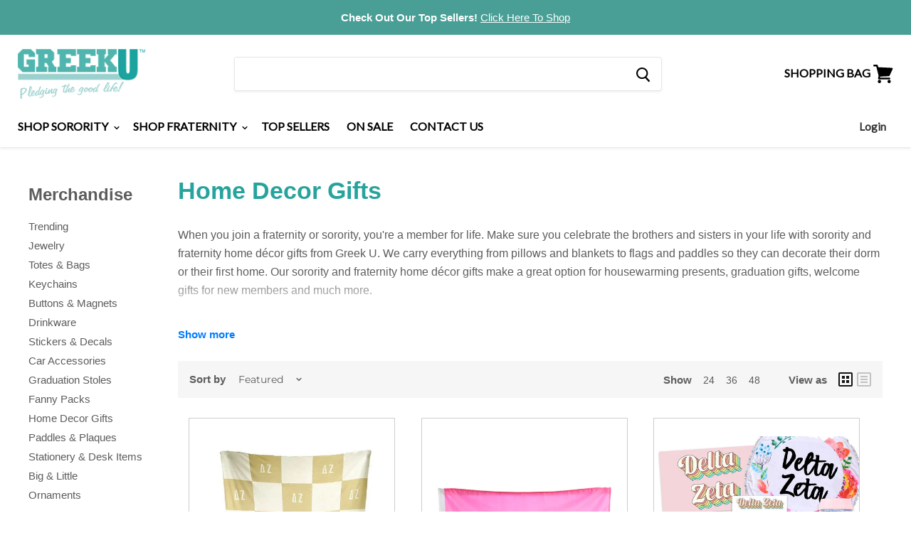

--- FILE ---
content_type: text/html; charset=utf-8
request_url: https://www.greeku.com/collections/homedecorgifts?constraint=delta-zeta&view=view-36
body_size: 49068
content:
<!doctype html>
<!--[if IE]><html class="no-js no-touch ie9" lang="en"><![endif]-->
<!--[if !IE]><!--><html class="no-js no-touch" lang="en"><!--<![endif]-->
  <head>
    <meta name="google-site-verification" content="_WrrxKa-cbkBrSyXMwvCLgdKnvhYH4Cf004sd-SjeFc" />
    <meta charset="utf-8">
    <meta http-equiv="x-ua-compatible" content="IE=edge">

    <title>Delta Zeta Home Decor - Pillows, Blankets & TapestriesSorority and Fraternity Home Décor Gifts — GreekU</title>

    
    

    	

    	

    	
          <meta name="description" content="Make your apartment or dorm room feel like home by filling it with cute and trendy Delta Zeta wall tapestries, throw pillows and shower curtains from Greek U.">
    	



    


    
  <link rel="shortcut icon" href="//www.greeku.com/cdn/shop/files/7892_10151611921420846_1757049397_n_32x32.jpg?v=1613516578" type="image/png">


    
    	<link rel="canonical" href="https://www.greeku.com/collections/homedecorgifts?constraint=delta-zeta">
    



    <meta name="viewport" content="width=device-width, minimum-scale=1.0, maximum-scale=1.0, user-scalable=no">

    
    





 
  















<meta property="og:site_name" content="GreekU">
<meta property="og:url" content="https://www.greeku.com/collections/homedecorgifts?constraint=delta-zeta">
<meta property="og:title" content="Sorority and Fraternity Home Décor Gifts">
<meta property="og:type" content="website">
<meta property="og:description" content="Celebrate your favorite brother or sister with sorority and fraternity home décor gifts from Greek U. Find gifts for every stage of life in a variety of styles.">













  <meta name="twitter:site" content="@greeku/">








<meta name="twitter:title" content="Sorority and Fraternity Home Décor Gifts">
<meta name="twitter:description" content="Celebrate your favorite brother or sister with sorority and fraternity home décor gifts from Greek U. Find gifts for every stage of life in a variety of styles.">





    <script src="//www.greeku.com/cdn/shop/t/34/assets/rps.js?v=129614917919076100501748551209" defer="defer"></script>

    <!-- "snippets/buddha-megamenu-before.liquid" was not rendered, the associated app was uninstalled -->
    <!-- "snippets/buddha-megamenu.liquid" was not rendered, the associated app was uninstalled -->
    <script>window.performance && window.performance.mark && window.performance.mark('shopify.content_for_header.start');</script><meta id="shopify-digital-wallet" name="shopify-digital-wallet" content="/5290164297/digital_wallets/dialog">
<meta name="shopify-checkout-api-token" content="840c1b894a40e666a1af1edd8c87c9b8">
<meta id="in-context-paypal-metadata" data-shop-id="5290164297" data-venmo-supported="true" data-environment="production" data-locale="en_US" data-paypal-v4="true" data-currency="USD">
<link rel="alternate" type="application/atom+xml" title="Feed" href="/collections/homedecorgifts.atom" />
<link rel="next" href="/collections/homedecorgifts/delta-zeta?page=2&amp;view=view-36">
<link rel="alternate" type="application/json+oembed" href="https://www.greeku.com/collections/homedecorgifts.oembed?constraint=delta-zeta">
<script async="async" src="/checkouts/internal/preloads.js?locale=en-US"></script>
<link rel="preconnect" href="https://shop.app" crossorigin="anonymous">
<script async="async" src="https://shop.app/checkouts/internal/preloads.js?locale=en-US&shop_id=5290164297" crossorigin="anonymous"></script>
<script id="apple-pay-shop-capabilities" type="application/json">{"shopId":5290164297,"countryCode":"US","currencyCode":"USD","merchantCapabilities":["supports3DS"],"merchantId":"gid:\/\/shopify\/Shop\/5290164297","merchantName":"GreekU","requiredBillingContactFields":["postalAddress","email","phone"],"requiredShippingContactFields":["postalAddress","email","phone"],"shippingType":"shipping","supportedNetworks":["visa","masterCard","amex"],"total":{"type":"pending","label":"GreekU","amount":"1.00"},"shopifyPaymentsEnabled":true,"supportsSubscriptions":true}</script>
<script id="shopify-features" type="application/json">{"accessToken":"840c1b894a40e666a1af1edd8c87c9b8","betas":["rich-media-storefront-analytics"],"domain":"www.greeku.com","predictiveSearch":true,"shopId":5290164297,"locale":"en"}</script>
<script>var Shopify = Shopify || {};
Shopify.shop = "greekuniversity.myshopify.com";
Shopify.locale = "en";
Shopify.currency = {"active":"USD","rate":"1.0"};
Shopify.country = "US";
Shopify.theme = {"name":"1.0.0","id":138290266299,"schema_name":"Empire","schema_version":"4.2.3","theme_store_id":null,"role":"main"};
Shopify.theme.handle = "null";
Shopify.theme.style = {"id":null,"handle":null};
Shopify.cdnHost = "www.greeku.com/cdn";
Shopify.routes = Shopify.routes || {};
Shopify.routes.root = "/";</script>
<script type="module">!function(o){(o.Shopify=o.Shopify||{}).modules=!0}(window);</script>
<script>!function(o){function n(){var o=[];function n(){o.push(Array.prototype.slice.apply(arguments))}return n.q=o,n}var t=o.Shopify=o.Shopify||{};t.loadFeatures=n(),t.autoloadFeatures=n()}(window);</script>
<script>
  window.ShopifyPay = window.ShopifyPay || {};
  window.ShopifyPay.apiHost = "shop.app\/pay";
  window.ShopifyPay.redirectState = null;
</script>
<script id="shop-js-analytics" type="application/json">{"pageType":"collection"}</script>
<script defer="defer" async type="module" src="//www.greeku.com/cdn/shopifycloud/shop-js/modules/v2/client.init-shop-cart-sync_BdyHc3Nr.en.esm.js"></script>
<script defer="defer" async type="module" src="//www.greeku.com/cdn/shopifycloud/shop-js/modules/v2/chunk.common_Daul8nwZ.esm.js"></script>
<script type="module">
  await import("//www.greeku.com/cdn/shopifycloud/shop-js/modules/v2/client.init-shop-cart-sync_BdyHc3Nr.en.esm.js");
await import("//www.greeku.com/cdn/shopifycloud/shop-js/modules/v2/chunk.common_Daul8nwZ.esm.js");

  window.Shopify.SignInWithShop?.initShopCartSync?.({"fedCMEnabled":true,"windoidEnabled":true});

</script>
<script>
  window.Shopify = window.Shopify || {};
  if (!window.Shopify.featureAssets) window.Shopify.featureAssets = {};
  window.Shopify.featureAssets['shop-js'] = {"shop-cart-sync":["modules/v2/client.shop-cart-sync_QYOiDySF.en.esm.js","modules/v2/chunk.common_Daul8nwZ.esm.js"],"init-fed-cm":["modules/v2/client.init-fed-cm_DchLp9rc.en.esm.js","modules/v2/chunk.common_Daul8nwZ.esm.js"],"shop-button":["modules/v2/client.shop-button_OV7bAJc5.en.esm.js","modules/v2/chunk.common_Daul8nwZ.esm.js"],"init-windoid":["modules/v2/client.init-windoid_DwxFKQ8e.en.esm.js","modules/v2/chunk.common_Daul8nwZ.esm.js"],"shop-cash-offers":["modules/v2/client.shop-cash-offers_DWtL6Bq3.en.esm.js","modules/v2/chunk.common_Daul8nwZ.esm.js","modules/v2/chunk.modal_CQq8HTM6.esm.js"],"shop-toast-manager":["modules/v2/client.shop-toast-manager_CX9r1SjA.en.esm.js","modules/v2/chunk.common_Daul8nwZ.esm.js"],"init-shop-email-lookup-coordinator":["modules/v2/client.init-shop-email-lookup-coordinator_UhKnw74l.en.esm.js","modules/v2/chunk.common_Daul8nwZ.esm.js"],"pay-button":["modules/v2/client.pay-button_DzxNnLDY.en.esm.js","modules/v2/chunk.common_Daul8nwZ.esm.js"],"avatar":["modules/v2/client.avatar_BTnouDA3.en.esm.js"],"init-shop-cart-sync":["modules/v2/client.init-shop-cart-sync_BdyHc3Nr.en.esm.js","modules/v2/chunk.common_Daul8nwZ.esm.js"],"shop-login-button":["modules/v2/client.shop-login-button_D8B466_1.en.esm.js","modules/v2/chunk.common_Daul8nwZ.esm.js","modules/v2/chunk.modal_CQq8HTM6.esm.js"],"init-customer-accounts-sign-up":["modules/v2/client.init-customer-accounts-sign-up_C8fpPm4i.en.esm.js","modules/v2/client.shop-login-button_D8B466_1.en.esm.js","modules/v2/chunk.common_Daul8nwZ.esm.js","modules/v2/chunk.modal_CQq8HTM6.esm.js"],"init-shop-for-new-customer-accounts":["modules/v2/client.init-shop-for-new-customer-accounts_CVTO0Ztu.en.esm.js","modules/v2/client.shop-login-button_D8B466_1.en.esm.js","modules/v2/chunk.common_Daul8nwZ.esm.js","modules/v2/chunk.modal_CQq8HTM6.esm.js"],"init-customer-accounts":["modules/v2/client.init-customer-accounts_dRgKMfrE.en.esm.js","modules/v2/client.shop-login-button_D8B466_1.en.esm.js","modules/v2/chunk.common_Daul8nwZ.esm.js","modules/v2/chunk.modal_CQq8HTM6.esm.js"],"shop-follow-button":["modules/v2/client.shop-follow-button_CkZpjEct.en.esm.js","modules/v2/chunk.common_Daul8nwZ.esm.js","modules/v2/chunk.modal_CQq8HTM6.esm.js"],"lead-capture":["modules/v2/client.lead-capture_BntHBhfp.en.esm.js","modules/v2/chunk.common_Daul8nwZ.esm.js","modules/v2/chunk.modal_CQq8HTM6.esm.js"],"checkout-modal":["modules/v2/client.checkout-modal_CfxcYbTm.en.esm.js","modules/v2/chunk.common_Daul8nwZ.esm.js","modules/v2/chunk.modal_CQq8HTM6.esm.js"],"shop-login":["modules/v2/client.shop-login_Da4GZ2H6.en.esm.js","modules/v2/chunk.common_Daul8nwZ.esm.js","modules/v2/chunk.modal_CQq8HTM6.esm.js"],"payment-terms":["modules/v2/client.payment-terms_MV4M3zvL.en.esm.js","modules/v2/chunk.common_Daul8nwZ.esm.js","modules/v2/chunk.modal_CQq8HTM6.esm.js"]};
</script>
<script>(function() {
  var isLoaded = false;
  function asyncLoad() {
    if (isLoaded) return;
    isLoaded = true;
    var urls = ["https:\/\/tabs.stationmade.com\/registered-scripts\/tabs-by-station.js?shop=greekuniversity.myshopify.com","\/\/cdn.shopify.com\/proxy\/93cb4065b997183e4b33a57f8970e4cef88b1ab19f165bb20c02aab6d26352dc\/static.cdn.printful.com\/static\/js\/external\/shopify-product-customizer.js?v=0.28\u0026shop=greekuniversity.myshopify.com\u0026sp-cache-control=cHVibGljLCBtYXgtYWdlPTkwMA"];
    for (var i = 0; i < urls.length; i++) {
      var s = document.createElement('script');
      s.type = 'text/javascript';
      s.async = true;
      s.src = urls[i];
      var x = document.getElementsByTagName('script')[0];
      x.parentNode.insertBefore(s, x);
    }
  };
  if(window.attachEvent) {
    window.attachEvent('onload', asyncLoad);
  } else {
    window.addEventListener('load', asyncLoad, false);
  }
})();</script>
<script id="__st">var __st={"a":5290164297,"offset":-21600,"reqid":"8911396a-ef75-4a4b-b29b-2cdc6001b86a-1769025516","pageurl":"www.greeku.com\/collections\/homedecorgifts?constraint=delta-zeta\u0026view=view-36","u":"c35fdcafc5ee","p":"collection","rtyp":"collection","rid":88710217801};</script>
<script>window.ShopifyPaypalV4VisibilityTracking = true;</script>
<script id="captcha-bootstrap">!function(){'use strict';const t='contact',e='account',n='new_comment',o=[[t,t],['blogs',n],['comments',n],[t,'customer']],c=[[e,'customer_login'],[e,'guest_login'],[e,'recover_customer_password'],[e,'create_customer']],r=t=>t.map((([t,e])=>`form[action*='/${t}']:not([data-nocaptcha='true']) input[name='form_type'][value='${e}']`)).join(','),a=t=>()=>t?[...document.querySelectorAll(t)].map((t=>t.form)):[];function s(){const t=[...o],e=r(t);return a(e)}const i='password',u='form_key',d=['recaptcha-v3-token','g-recaptcha-response','h-captcha-response',i],f=()=>{try{return window.sessionStorage}catch{return}},m='__shopify_v',_=t=>t.elements[u];function p(t,e,n=!1){try{const o=window.sessionStorage,c=JSON.parse(o.getItem(e)),{data:r}=function(t){const{data:e,action:n}=t;return t[m]||n?{data:e,action:n}:{data:t,action:n}}(c);for(const[e,n]of Object.entries(r))t.elements[e]&&(t.elements[e].value=n);n&&o.removeItem(e)}catch(o){console.error('form repopulation failed',{error:o})}}const l='form_type',E='cptcha';function T(t){t.dataset[E]=!0}const w=window,h=w.document,L='Shopify',v='ce_forms',y='captcha';let A=!1;((t,e)=>{const n=(g='f06e6c50-85a8-45c8-87d0-21a2b65856fe',I='https://cdn.shopify.com/shopifycloud/storefront-forms-hcaptcha/ce_storefront_forms_captcha_hcaptcha.v1.5.2.iife.js',D={infoText:'Protected by hCaptcha',privacyText:'Privacy',termsText:'Terms'},(t,e,n)=>{const o=w[L][v],c=o.bindForm;if(c)return c(t,g,e,D).then(n);var r;o.q.push([[t,g,e,D],n]),r=I,A||(h.body.append(Object.assign(h.createElement('script'),{id:'captcha-provider',async:!0,src:r})),A=!0)});var g,I,D;w[L]=w[L]||{},w[L][v]=w[L][v]||{},w[L][v].q=[],w[L][y]=w[L][y]||{},w[L][y].protect=function(t,e){n(t,void 0,e),T(t)},Object.freeze(w[L][y]),function(t,e,n,w,h,L){const[v,y,A,g]=function(t,e,n){const i=e?o:[],u=t?c:[],d=[...i,...u],f=r(d),m=r(i),_=r(d.filter((([t,e])=>n.includes(e))));return[a(f),a(m),a(_),s()]}(w,h,L),I=t=>{const e=t.target;return e instanceof HTMLFormElement?e:e&&e.form},D=t=>v().includes(t);t.addEventListener('submit',(t=>{const e=I(t);if(!e)return;const n=D(e)&&!e.dataset.hcaptchaBound&&!e.dataset.recaptchaBound,o=_(e),c=g().includes(e)&&(!o||!o.value);(n||c)&&t.preventDefault(),c&&!n&&(function(t){try{if(!f())return;!function(t){const e=f();if(!e)return;const n=_(t);if(!n)return;const o=n.value;o&&e.removeItem(o)}(t);const e=Array.from(Array(32),(()=>Math.random().toString(36)[2])).join('');!function(t,e){_(t)||t.append(Object.assign(document.createElement('input'),{type:'hidden',name:u})),t.elements[u].value=e}(t,e),function(t,e){const n=f();if(!n)return;const o=[...t.querySelectorAll(`input[type='${i}']`)].map((({name:t})=>t)),c=[...d,...o],r={};for(const[a,s]of new FormData(t).entries())c.includes(a)||(r[a]=s);n.setItem(e,JSON.stringify({[m]:1,action:t.action,data:r}))}(t,e)}catch(e){console.error('failed to persist form',e)}}(e),e.submit())}));const S=(t,e)=>{t&&!t.dataset[E]&&(n(t,e.some((e=>e===t))),T(t))};for(const o of['focusin','change'])t.addEventListener(o,(t=>{const e=I(t);D(e)&&S(e,y())}));const B=e.get('form_key'),M=e.get(l),P=B&&M;t.addEventListener('DOMContentLoaded',(()=>{const t=y();if(P)for(const e of t)e.elements[l].value===M&&p(e,B);[...new Set([...A(),...v().filter((t=>'true'===t.dataset.shopifyCaptcha))])].forEach((e=>S(e,t)))}))}(h,new URLSearchParams(w.location.search),n,t,e,['guest_login'])})(!0,!0)}();</script>
<script integrity="sha256-4kQ18oKyAcykRKYeNunJcIwy7WH5gtpwJnB7kiuLZ1E=" data-source-attribution="shopify.loadfeatures" defer="defer" src="//www.greeku.com/cdn/shopifycloud/storefront/assets/storefront/load_feature-a0a9edcb.js" crossorigin="anonymous"></script>
<script crossorigin="anonymous" defer="defer" src="//www.greeku.com/cdn/shopifycloud/storefront/assets/shopify_pay/storefront-65b4c6d7.js?v=20250812"></script>
<script data-source-attribution="shopify.dynamic_checkout.dynamic.init">var Shopify=Shopify||{};Shopify.PaymentButton=Shopify.PaymentButton||{isStorefrontPortableWallets:!0,init:function(){window.Shopify.PaymentButton.init=function(){};var t=document.createElement("script");t.src="https://www.greeku.com/cdn/shopifycloud/portable-wallets/latest/portable-wallets.en.js",t.type="module",document.head.appendChild(t)}};
</script>
<script data-source-attribution="shopify.dynamic_checkout.buyer_consent">
  function portableWalletsHideBuyerConsent(e){var t=document.getElementById("shopify-buyer-consent"),n=document.getElementById("shopify-subscription-policy-button");t&&n&&(t.classList.add("hidden"),t.setAttribute("aria-hidden","true"),n.removeEventListener("click",e))}function portableWalletsShowBuyerConsent(e){var t=document.getElementById("shopify-buyer-consent"),n=document.getElementById("shopify-subscription-policy-button");t&&n&&(t.classList.remove("hidden"),t.removeAttribute("aria-hidden"),n.addEventListener("click",e))}window.Shopify?.PaymentButton&&(window.Shopify.PaymentButton.hideBuyerConsent=portableWalletsHideBuyerConsent,window.Shopify.PaymentButton.showBuyerConsent=portableWalletsShowBuyerConsent);
</script>
<script data-source-attribution="shopify.dynamic_checkout.cart.bootstrap">document.addEventListener("DOMContentLoaded",(function(){function t(){return document.querySelector("shopify-accelerated-checkout-cart, shopify-accelerated-checkout")}if(t())Shopify.PaymentButton.init();else{new MutationObserver((function(e,n){t()&&(Shopify.PaymentButton.init(),n.disconnect())})).observe(document.body,{childList:!0,subtree:!0})}}));
</script>
<link id="shopify-accelerated-checkout-styles" rel="stylesheet" media="screen" href="https://www.greeku.com/cdn/shopifycloud/portable-wallets/latest/accelerated-checkout-backwards-compat.css" crossorigin="anonymous">
<style id="shopify-accelerated-checkout-cart">
        #shopify-buyer-consent {
  margin-top: 1em;
  display: inline-block;
  width: 100%;
}

#shopify-buyer-consent.hidden {
  display: none;
}

#shopify-subscription-policy-button {
  background: none;
  border: none;
  padding: 0;
  text-decoration: underline;
  font-size: inherit;
  cursor: pointer;
}

#shopify-subscription-policy-button::before {
  box-shadow: none;
}

      </style>

<script>window.performance && window.performance.mark && window.performance.mark('shopify.content_for_header.end');</script>

<script>
    window.BOLD = window.BOLD || {};
    window.BOLD.options = {settings: {v1_variant_mode : true, hybrid_fix_auto_insert_inputs: true}};
</script>

<script>window.BOLD = window.BOLD || {};
    window.BOLD.common = window.BOLD.common || {};
    window.BOLD.common.Shopify = window.BOLD.common.Shopify || {};
    window.BOLD.common.Shopify.shop = {
      domain: 'www.greeku.com',
      permanent_domain: 'greekuniversity.myshopify.com',
      url: 'https://www.greeku.com',
      secure_url: 'https://www.greeku.com',
      money_format: "${{amount}}",
      currency: "USD"
    };
    window.BOLD.common.Shopify.customer = {
      id: null,
      tags: null,
    };
    window.BOLD.common.Shopify.cart = {"note":null,"attributes":{},"original_total_price":0,"total_price":0,"total_discount":0,"total_weight":0.0,"item_count":0,"items":[],"requires_shipping":false,"currency":"USD","items_subtotal_price":0,"cart_level_discount_applications":[],"checkout_charge_amount":0};
    window.BOLD.common.template = 'collection';window.BOLD.common.Shopify.formatMoney = function(money, format) {
        function n(t, e) {
            return "undefined" == typeof t ? e : t
        }
        function r(t, e, r, i) {
            if (e = n(e, 2),
                r = n(r, ","),
                i = n(i, "."),
            isNaN(t) || null == t)
                return 0;
            t = (t / 100).toFixed(e);
            var o = t.split(".")
                , a = o[0].replace(/(\d)(?=(\d\d\d)+(?!\d))/g, "$1" + r)
                , s = o[1] ? i + o[1] : "";
            return a + s
        }
        "string" == typeof money && (money = money.replace(".", ""));
        var i = ""
            , o = /\{\{\s*(\w+)\s*\}\}/
            , a = format || window.BOLD.common.Shopify.shop.money_format || window.Shopify.money_format || "$ {{ amount }}";
        switch (a.match(o)[1]) {
            case "amount":
                i = r(money, 2, ",", ".");
                break;
            case "amount_no_decimals":
                i = r(money, 0, ",", ".");
                break;
            case "amount_with_comma_separator":
                i = r(money, 2, ".", ",");
                break;
            case "amount_no_decimals_with_comma_separator":
                i = r(money, 0, ".", ",");
                break;
            case "amount_with_space_separator":
                i = r(money, 2, " ", ",");
                break;
            case "amount_no_decimals_with_space_separator":
                i = r(money, 0, " ", ",");
                break;
            case "amount_with_apostrophe_separator":
                i = r(money, 2, "'", ".");
                break;
        }
        return a.replace(o, i);
    };
    window.BOLD.common.Shopify.saveProduct = function (handle, product, productData) {
      if (typeof handle === 'string' && typeof window.BOLD.common.Shopify.products[handle] === 'undefined') {
        if (typeof product === 'number') {
          window.BOLD.common.Shopify.handles[product] = handle;
          product = { id: product, product: productData };
        }
        window.BOLD.common.Shopify.products[handle] = product;
      }
    };
    window.BOLD.common.Shopify.saveVariant = function (variant_id, variant) {
      if (typeof variant_id === 'number' && typeof window.BOLD.common.Shopify.variants[variant_id] === 'undefined') {
        window.BOLD.common.Shopify.variants[variant_id] = variant;
      }
    };window.BOLD.common.Shopify.products = window.BOLD.common.Shopify.products || {};
    window.BOLD.common.Shopify.variants = window.BOLD.common.Shopify.variants || {};
    window.BOLD.common.Shopify.handles = window.BOLD.common.Shopify.handles || {};window.BOLD.common.Shopify.saveProduct(null, null, null);window.BOLD.apps_installed = {"Product Options":2} || {};window.BOLD.common.Shopify.metafields = window.BOLD.common.Shopify.metafields || {};window.BOLD.common.Shopify.metafields["bold_rp"] = {};window.BOLD.common.Shopify.metafields["bold_csp_defaults"] = {};window.BOLD.common.cacheParams = window.BOLD.common.cacheParams || {};
    window.BOLD.common.cacheParams.options = 1576106034;
</script>
<link href="//www.greeku.com/cdn/shop/t/34/assets/bold-options.css?v=30468804041684278281748551209" rel="stylesheet" type="text/css" media="all" />
<link href="//www.greeku.com/cdn/shop/t/34/assets/bold.css?v=92450670350626530381748551209" rel="stylesheet" type="text/css" media="all" />
<link href="//www.greeku.com/cdn/shop/t/34/assets/ysw-main.min.css?v=83642648040124761261748980858" rel="stylesheet" type="text/css" media="all" /><script>
      document.documentElement.className=document.documentElement.className.replace(/\bno-js\b/,'js');
      if(window.Shopify&&window.Shopify.designMode)document.documentElement.className+=' in-theme-editor';
      if(('ontouchstart' in window)||window.DocumentTouch&&document instanceof DocumentTouch)document.documentElement.className=document.documentElement.className.replace(/\bno-touch\b/,'has-touch');
    </script>

    <script
      src="https://code.jquery.com/jquery-3.3.1.slim.min.js"
      integrity="sha256-3edrmyuQ0w65f8gfBsqowzjJe2iM6n0nKciPUp8y+7E="
      crossorigin="anonymous"></script>
    

    <link href="https://fonts.googleapis.com/css?family=PT+Sans+Narrow:400,700" rel="stylesheet">

    <link href="//www.greeku.com/cdn/shop/t/34/assets/timber.scss.css?v=107303875379198575871759333993" rel="stylesheet" type="text/css" media="all" />
    <link href="//www.greeku.com/cdn/shop/t/34/assets/theme.scss.css?v=90451768277685420661759333992" rel="stylesheet" type="text/css" media="all" />
    <link href="//www.greeku.com/cdn/shop/t/34/assets/rps.scss.css?v=42184361488268915201748551209" rel="stylesheet" type="text/css" media="all" />

    <link rel="stylesheet" href="https://cdn.jsdelivr.net/gh/fancyapps/fancybox@3.5.7/dist/jquery.fancybox.min.css" />
    <script src="https://cdn.jsdelivr.net/gh/fancyapps/fancybox@3.5.7/dist/jquery.fancybox.min.js"></script>

<!--     <script src="https://cdnjs.cloudflare.com/ajax/libs/jquery/2.1.3/jquery.js"></script> -->


    <!-- QIKIFY NAVIGATOR START --> <script id="qikify-navigator"> 'use strict'; var shopifyCurrencyFormat = "${{amount}}"; var shopifyLinkLists = [{ id: "main-menu", title: "Main menu", items: ["/","/","/collections/top-seller","/pages/coupons","/pages/help",], },{ id: "footer", title: "Footer menu", items: ["/search",], },{ id: "shop-sorority", title: "Shop Sorority", items: ["/collections/alpha-chi-omega","/collections/alpha-delta-chi","/collections/alpha-delta-pi","/collections/alpha-epsilon-phi","/collections/alpha-gamma-delta","/collections/alpha-kappa-alpha","/collections/alpha-omicron-pi","/collections/alpha-phi","/collections/alpha-phi-omega","/collections/alpha-sigma-alpha","/collections/alpha-sigma-kappa","/collections/alpha-sigma-tau","/collections/alpha-xi-delta","/collections/chi-omega","/collections/delta-delta-delta","/collections/delta-gamma","/collections/delta-phi-epsilon","/collections/delta-zeta","/collections/epsilon-sigma-alpha","/collections/gamma-alpha-omega","/collections/gamma-phi-beta","/collections/gamma-sigma-sigma","/collections/kappa-alpha-theta","/collections/kappa-delta","/collections/kappa-kappa-gamma","/collections/kappa-phi-lambda","/collections/phi-beta-chi","/collections/phi-mu","/collections/phi-sigma-sigma","/collections/pi-beta-phi","/collections/sigma-alpha","/collections/sigma-delta-tau","/collections/sigma-kappa","/collections/sigma-phi-lambda","/collections/sigma-gamma-rho","/collections/sigma-lambda-gamma","/collections/sigma-psi-zeta","/collections/sigma-sigma-sigma","/collections/tau-beta-sigma","/collections/theta-nu-xi","/collections/theta-phi-alpha","/collections/zeta-phi-beta","/collections/zeta-tau-alpha","/collections/panhellenic","/collections/big-little",], },{ id: "customer-service", title: "Customer Service", items: ["/account","/pages/faq","/pages/policies","/pages/privacy-policy","/pages/terms-of-use","/pages/returns",], },{ id: "about-greek-u", title: "About Greek U", items: ["/pages/about-us","/blog","/pages/coupons","/pages/contact-us",], },{ id: "shop-fraternity", title: "Shop Fraternity", items: ["/collections/acacia","/collections/alpha-chi-rho","/collections/alpha-epsilon-pi","/collections/alpha-gamma-rho","/collections/alpha-kappa-lambda","/collections/alpha-kappa-psi","/collections/alpha-phi-alpha-1","/collections/alpha-phi-omega","/collections/alpha-sigma-phi","/collections/alpha-tau-omega","/collections/beta-theta-pi","/collections/chi-phi","/collections/delta-chi","/collections/delta-kappa-epsilon","/collections/delta-sigma-phi","/collections/delta-sigma-pi","/collections/delta-tau-delta","/collections/delta-upsilon","/collections/epsilon-sigma-alpha","/collections/iota-phi-theta","/collections/kappa-alpha","/collections/kappa-alpha-psi","/collections/kappa-delta-rho","/collections/kappa-kappa-psi","/collections/kappa-psi","/collections/kappa-sigma","/collections/lambda-chi-alpha","/collections/omega-psi-phi","/collections/phi-beta-sigma","/collections/phi-delta-theta","/collections/phi-kappa-psi","/collections/phi-gamma-delta","/collections/phi-kappa-sigma","/collections/phi-kappa-tau","/collections/phi-sigma-kappa","/collections/phi-sigma-pi","/collections/pi-kappa-alpha","/collections/pi-kappa-phi","/collections/sigma-alpha-epsilon","/collections/sigma-alpha-iota","/collections/sigma-alpha-mu","/collections/sigma-chi","/collections/sigma-nu","/collections/sigma-phi-epsilon","/collections/sigma-pi","/collections/sigma-tau-gamma","/collections/tau-delta-phi","/collections/tau-epsilon-phi","/collections/tau-kappa-epsilon","/collections/theta-chi","/collections/theta-tau","/collections/theta-xi","/collections/zeta-beta-tau",], },{ id: "customer-account-main-menu", title: "Customer account main menu", items: ["/","https://shopify.com/5290164297/account/orders?locale=en&region_country=US",], },]; window.shopifyLinkLists = shopifyLinkLists; window.shopifyCurrencyFormat = shopifyCurrencyFormat; </script> <!-- QIKIFY NAVIGATOR END -->


<script type="text/javascript" src="https://variant-descriptions.starapps.studio/apps.js?v=1573159282&shop=greekuniversity.myshopify.com" async></script>
<script src="//cdn.shopify.com/s/files/1/0382/4185/files/ajaxinate.js?937" type="text/javascript"></script>

<!-- ECI:Start - Gtag base script -->
<!-- Global site tag (gtag.js) - Google Ads: CONVERSION_ID -->
    <script async src="https://www.googletagmanager.com/gtag/js?id=AW-991377922"></script>
    <script>
      window.dataLayer = window.dataLayer || [];
      function gtag(){dataLayer.push(arguments)};
      gtag('js', new Date());

      gtag('config', 'AW-991377922', {'allow_enhanced_conversions':true});
      gtag('config', 'G-ZXZFLRL47R');
    </script>
<!-- ECI:End - Gtag base script -->
<!-- ECI:Start - Gtag DRC script -->
<script>
var productIds = [];


gtag('event', 'page_view', {

'send_to': 'AW-991377922',

'ecomm_pagetype': 'category',

});



</script>
<!-- ECI:End - Gtag DRC script -->

<!-- ECI: START – Bing UET Tracking Code -->

<script>(function(w,d,t,r,u){var f,n,i;w[u]=w[u]||[],f=function(){var o={ti:"5649235"};o.q=w[u],w[u]=new UET(o),w[u].push("pageLoad")},n=d.createElement(t),n.src=r,n.async=1,n.onload=n.onreadystatechange=function(){var s=this.readyState;s&&s!=="loaded"&&s!=="complete"||(f(),n.onload=n.onreadystatechange=null)},i=d.getElementsByTagName(t)[0],i.parentNode.insertBefore(n,i)})(window,document,"script","//bat.bing.com/bat.js","uetq");</script>

<!-- ECI: End - Bing UET Tracking Code -->

<!-- ECI: START – Bing UET Product Audiences Code -->
<script>

    var productIds = new Array();
	

        window.uetq = window.uetq || [];
        window.uetq.push('event', '', {
            'ecomm_pagetype': 'category'
        });

	

</script>
<!-- ECI: End – Bing UET  Product Audiences Code -->





<!-- ECI: START Hotjar Tracking Code 05/06/2020 -->

    <!-- Hotjar Tracking Code for https://www.greeku.com/ -->

    <script>
      (function(h,o,t,j,a,r){
        h.hj=h.hj||function(){(h.hj.q=h.hj.q||[]).push(arguments)};
        h._hjSettings={hjid:1527655,hjsv:6};
        a=o.getElementsByTagName('head')[0];
        r=o.createElement('script');r.async=1;
        r.src=t+h._hjSettings.hjid+j+h._hjSettings.hjsv;
        a.appendChild(r);
      })(window,document,'https://static.hotjar.com/c/hotjar-','.js?sv=');
    </script>

<!-- ECI: END Hotjar Tracking Code 05/06/2020 -->
    <!--ECI Start: Nav Hover:5-26-22 -->
    <style>
      @media only screen and (min-width: 1025px){
        #site-header-nav .navmenu-submenu.visible, #site-header-nav .navmenu-submenu.animating, #site-header-nav .navmenu-submenu.animating-in{
          display:none!important;
        }
        #site-header-nav .navmenu-item.navmenu-item-parent.navmenu-meganav-item-parent:hover > .navmenu-submenu{
          display:block!important;
        }
      }
    </style>
    <!--ECI End: Nav Hover:5-26-22 --><meta property="og:image" content="https://cdn.shopify.com/s/files/1/0052/9016/4297/files/logo_39da6a1a-1fc4-40a1-895d-76387123bbb7.png?height=628&pad_color=fff&v=1613516599&width=1200" />
<meta property="og:image:secure_url" content="https://cdn.shopify.com/s/files/1/0052/9016/4297/files/logo_39da6a1a-1fc4-40a1-895d-76387123bbb7.png?height=628&pad_color=fff&v=1613516599&width=1200" />
<meta property="og:image:width" content="1200" />
<meta property="og:image:height" content="628" />
<link href="https://monorail-edge.shopifysvc.com" rel="dns-prefetch">
<script>(function(){if ("sendBeacon" in navigator && "performance" in window) {try {var session_token_from_headers = performance.getEntriesByType('navigation')[0].serverTiming.find(x => x.name == '_s').description;} catch {var session_token_from_headers = undefined;}var session_cookie_matches = document.cookie.match(/_shopify_s=([^;]*)/);var session_token_from_cookie = session_cookie_matches && session_cookie_matches.length === 2 ? session_cookie_matches[1] : "";var session_token = session_token_from_headers || session_token_from_cookie || "";function handle_abandonment_event(e) {var entries = performance.getEntries().filter(function(entry) {return /monorail-edge.shopifysvc.com/.test(entry.name);});if (!window.abandonment_tracked && entries.length === 0) {window.abandonment_tracked = true;var currentMs = Date.now();var navigation_start = performance.timing.navigationStart;var payload = {shop_id: 5290164297,url: window.location.href,navigation_start,duration: currentMs - navigation_start,session_token,page_type: "collection"};window.navigator.sendBeacon("https://monorail-edge.shopifysvc.com/v1/produce", JSON.stringify({schema_id: "online_store_buyer_site_abandonment/1.1",payload: payload,metadata: {event_created_at_ms: currentMs,event_sent_at_ms: currentMs}}));}}window.addEventListener('pagehide', handle_abandonment_event);}}());</script>
<script id="web-pixels-manager-setup">(function e(e,d,r,n,o){if(void 0===o&&(o={}),!Boolean(null===(a=null===(i=window.Shopify)||void 0===i?void 0:i.analytics)||void 0===a?void 0:a.replayQueue)){var i,a;window.Shopify=window.Shopify||{};var t=window.Shopify;t.analytics=t.analytics||{};var s=t.analytics;s.replayQueue=[],s.publish=function(e,d,r){return s.replayQueue.push([e,d,r]),!0};try{self.performance.mark("wpm:start")}catch(e){}var l=function(){var e={modern:/Edge?\/(1{2}[4-9]|1[2-9]\d|[2-9]\d{2}|\d{4,})\.\d+(\.\d+|)|Firefox\/(1{2}[4-9]|1[2-9]\d|[2-9]\d{2}|\d{4,})\.\d+(\.\d+|)|Chrom(ium|e)\/(9{2}|\d{3,})\.\d+(\.\d+|)|(Maci|X1{2}).+ Version\/(15\.\d+|(1[6-9]|[2-9]\d|\d{3,})\.\d+)([,.]\d+|)( \(\w+\)|)( Mobile\/\w+|) Safari\/|Chrome.+OPR\/(9{2}|\d{3,})\.\d+\.\d+|(CPU[ +]OS|iPhone[ +]OS|CPU[ +]iPhone|CPU IPhone OS|CPU iPad OS)[ +]+(15[._]\d+|(1[6-9]|[2-9]\d|\d{3,})[._]\d+)([._]\d+|)|Android:?[ /-](13[3-9]|1[4-9]\d|[2-9]\d{2}|\d{4,})(\.\d+|)(\.\d+|)|Android.+Firefox\/(13[5-9]|1[4-9]\d|[2-9]\d{2}|\d{4,})\.\d+(\.\d+|)|Android.+Chrom(ium|e)\/(13[3-9]|1[4-9]\d|[2-9]\d{2}|\d{4,})\.\d+(\.\d+|)|SamsungBrowser\/([2-9]\d|\d{3,})\.\d+/,legacy:/Edge?\/(1[6-9]|[2-9]\d|\d{3,})\.\d+(\.\d+|)|Firefox\/(5[4-9]|[6-9]\d|\d{3,})\.\d+(\.\d+|)|Chrom(ium|e)\/(5[1-9]|[6-9]\d|\d{3,})\.\d+(\.\d+|)([\d.]+$|.*Safari\/(?![\d.]+ Edge\/[\d.]+$))|(Maci|X1{2}).+ Version\/(10\.\d+|(1[1-9]|[2-9]\d|\d{3,})\.\d+)([,.]\d+|)( \(\w+\)|)( Mobile\/\w+|) Safari\/|Chrome.+OPR\/(3[89]|[4-9]\d|\d{3,})\.\d+\.\d+|(CPU[ +]OS|iPhone[ +]OS|CPU[ +]iPhone|CPU IPhone OS|CPU iPad OS)[ +]+(10[._]\d+|(1[1-9]|[2-9]\d|\d{3,})[._]\d+)([._]\d+|)|Android:?[ /-](13[3-9]|1[4-9]\d|[2-9]\d{2}|\d{4,})(\.\d+|)(\.\d+|)|Mobile Safari.+OPR\/([89]\d|\d{3,})\.\d+\.\d+|Android.+Firefox\/(13[5-9]|1[4-9]\d|[2-9]\d{2}|\d{4,})\.\d+(\.\d+|)|Android.+Chrom(ium|e)\/(13[3-9]|1[4-9]\d|[2-9]\d{2}|\d{4,})\.\d+(\.\d+|)|Android.+(UC? ?Browser|UCWEB|U3)[ /]?(15\.([5-9]|\d{2,})|(1[6-9]|[2-9]\d|\d{3,})\.\d+)\.\d+|SamsungBrowser\/(5\.\d+|([6-9]|\d{2,})\.\d+)|Android.+MQ{2}Browser\/(14(\.(9|\d{2,})|)|(1[5-9]|[2-9]\d|\d{3,})(\.\d+|))(\.\d+|)|K[Aa][Ii]OS\/(3\.\d+|([4-9]|\d{2,})\.\d+)(\.\d+|)/},d=e.modern,r=e.legacy,n=navigator.userAgent;return n.match(d)?"modern":n.match(r)?"legacy":"unknown"}(),u="modern"===l?"modern":"legacy",c=(null!=n?n:{modern:"",legacy:""})[u],f=function(e){return[e.baseUrl,"/wpm","/b",e.hashVersion,"modern"===e.buildTarget?"m":"l",".js"].join("")}({baseUrl:d,hashVersion:r,buildTarget:u}),m=function(e){var d=e.version,r=e.bundleTarget,n=e.surface,o=e.pageUrl,i=e.monorailEndpoint;return{emit:function(e){var a=e.status,t=e.errorMsg,s=(new Date).getTime(),l=JSON.stringify({metadata:{event_sent_at_ms:s},events:[{schema_id:"web_pixels_manager_load/3.1",payload:{version:d,bundle_target:r,page_url:o,status:a,surface:n,error_msg:t},metadata:{event_created_at_ms:s}}]});if(!i)return console&&console.warn&&console.warn("[Web Pixels Manager] No Monorail endpoint provided, skipping logging."),!1;try{return self.navigator.sendBeacon.bind(self.navigator)(i,l)}catch(e){}var u=new XMLHttpRequest;try{return u.open("POST",i,!0),u.setRequestHeader("Content-Type","text/plain"),u.send(l),!0}catch(e){return console&&console.warn&&console.warn("[Web Pixels Manager] Got an unhandled error while logging to Monorail."),!1}}}}({version:r,bundleTarget:l,surface:e.surface,pageUrl:self.location.href,monorailEndpoint:e.monorailEndpoint});try{o.browserTarget=l,function(e){var d=e.src,r=e.async,n=void 0===r||r,o=e.onload,i=e.onerror,a=e.sri,t=e.scriptDataAttributes,s=void 0===t?{}:t,l=document.createElement("script"),u=document.querySelector("head"),c=document.querySelector("body");if(l.async=n,l.src=d,a&&(l.integrity=a,l.crossOrigin="anonymous"),s)for(var f in s)if(Object.prototype.hasOwnProperty.call(s,f))try{l.dataset[f]=s[f]}catch(e){}if(o&&l.addEventListener("load",o),i&&l.addEventListener("error",i),u)u.appendChild(l);else{if(!c)throw new Error("Did not find a head or body element to append the script");c.appendChild(l)}}({src:f,async:!0,onload:function(){if(!function(){var e,d;return Boolean(null===(d=null===(e=window.Shopify)||void 0===e?void 0:e.analytics)||void 0===d?void 0:d.initialized)}()){var d=window.webPixelsManager.init(e)||void 0;if(d){var r=window.Shopify.analytics;r.replayQueue.forEach((function(e){var r=e[0],n=e[1],o=e[2];d.publishCustomEvent(r,n,o)})),r.replayQueue=[],r.publish=d.publishCustomEvent,r.visitor=d.visitor,r.initialized=!0}}},onerror:function(){return m.emit({status:"failed",errorMsg:"".concat(f," has failed to load")})},sri:function(e){var d=/^sha384-[A-Za-z0-9+/=]+$/;return"string"==typeof e&&d.test(e)}(c)?c:"",scriptDataAttributes:o}),m.emit({status:"loading"})}catch(e){m.emit({status:"failed",errorMsg:(null==e?void 0:e.message)||"Unknown error"})}}})({shopId: 5290164297,storefrontBaseUrl: "https://www.greeku.com",extensionsBaseUrl: "https://extensions.shopifycdn.com/cdn/shopifycloud/web-pixels-manager",monorailEndpoint: "https://monorail-edge.shopifysvc.com/unstable/produce_batch",surface: "storefront-renderer",enabledBetaFlags: ["2dca8a86"],webPixelsConfigList: [{"id":"812023995","configuration":"{\"storeIdentity\":\"greekuniversity.myshopify.com\",\"baseURL\":\"https:\\\/\\\/api.printful.com\\\/shopify-pixels\"}","eventPayloadVersion":"v1","runtimeContext":"STRICT","scriptVersion":"74f275712857ab41bea9d998dcb2f9da","type":"APP","apiClientId":156624,"privacyPurposes":["ANALYTICS","MARKETING","SALE_OF_DATA"],"dataSharingAdjustments":{"protectedCustomerApprovalScopes":["read_customer_address","read_customer_email","read_customer_name","read_customer_personal_data","read_customer_phone"]}},{"id":"40140987","eventPayloadVersion":"v1","runtimeContext":"LAX","scriptVersion":"1","type":"CUSTOM","privacyPurposes":["MARKETING"],"name":"Meta pixel (migrated)"},{"id":"60227771","eventPayloadVersion":"v1","runtimeContext":"LAX","scriptVersion":"1","type":"CUSTOM","privacyPurposes":["ANALYTICS"],"name":"Google Analytics tag (migrated)"},{"id":"103252155","eventPayloadVersion":"1","runtimeContext":"LAX","scriptVersion":"25","type":"CUSTOM","privacyPurposes":["ANALYTICS","MARKETING","SALE_OF_DATA"],"name":"YSW Thank You Page Script"},{"id":"shopify-app-pixel","configuration":"{}","eventPayloadVersion":"v1","runtimeContext":"STRICT","scriptVersion":"0450","apiClientId":"shopify-pixel","type":"APP","privacyPurposes":["ANALYTICS","MARKETING"]},{"id":"shopify-custom-pixel","eventPayloadVersion":"v1","runtimeContext":"LAX","scriptVersion":"0450","apiClientId":"shopify-pixel","type":"CUSTOM","privacyPurposes":["ANALYTICS","MARKETING"]}],isMerchantRequest: false,initData: {"shop":{"name":"GreekU","paymentSettings":{"currencyCode":"USD"},"myshopifyDomain":"greekuniversity.myshopify.com","countryCode":"US","storefrontUrl":"https:\/\/www.greeku.com"},"customer":null,"cart":null,"checkout":null,"productVariants":[],"purchasingCompany":null},},"https://www.greeku.com/cdn","fcfee988w5aeb613cpc8e4bc33m6693e112",{"modern":"","legacy":""},{"shopId":"5290164297","storefrontBaseUrl":"https:\/\/www.greeku.com","extensionBaseUrl":"https:\/\/extensions.shopifycdn.com\/cdn\/shopifycloud\/web-pixels-manager","surface":"storefront-renderer","enabledBetaFlags":"[\"2dca8a86\"]","isMerchantRequest":"false","hashVersion":"fcfee988w5aeb613cpc8e4bc33m6693e112","publish":"custom","events":"[[\"page_viewed\",{}],[\"collection_viewed\",{\"collection\":{\"id\":\"88710217801\",\"title\":\"Home Decor Gifts\",\"productVariants\":[{\"price\":{\"amount\":59.99,\"currencyCode\":\"USD\"},\"product\":{\"title\":\"Delta Zeta Acrylic Checkerboard Beige Throw Blankets\",\"vendor\":\"Sorority Shop\",\"id\":\"8039954383035\",\"untranslatedTitle\":\"Delta Zeta Acrylic Checkerboard Beige Throw Blankets\",\"url\":\"\/products\/delta-zeta-acrylic-checkerboard-beige-throw-blankets\",\"type\":\"\"},\"id\":\"46518637330619\",\"image\":{\"src\":\"\/\/www.greeku.com\/cdn\/shop\/files\/delta-zeta__42040.1726080892.1280.1280.jpg?v=1742149487\"},\"sku\":\"SShop-Acrylic-throw-DZ\",\"title\":\"Default Title\",\"untranslatedTitle\":\"Default Title\"},{\"price\":{\"amount\":29.95,\"currencyCode\":\"USD\"},\"product\":{\"title\":\"Delta Zeta New 2 Color Flags\",\"vendor\":\"Sorority Shop\",\"id\":\"8039665238203\",\"untranslatedTitle\":\"Delta Zeta New 2 Color Flags\",\"url\":\"\/products\/delta-zeta-new-2-color-flags\",\"type\":\"\"},\"id\":\"46517317664955\",\"image\":{\"src\":\"\/\/www.greeku.com\/cdn\/shop\/files\/Delta_Zeta__39892.1724959047.1280.1280.jpg?v=1742055642\"},\"sku\":\"SShop-2-color-flags-DZ\",\"title\":\"Default Title\",\"untranslatedTitle\":\"Default Title\"},{\"price\":{\"amount\":159.99,\"currencyCode\":\"USD\"},\"product\":{\"title\":\"Delta Zeta Celebrate Sisterhood Sorority Gift Box - 10 Items!\",\"vendor\":\"Sorority Shop\",\"id\":\"8039664713915\",\"untranslatedTitle\":\"Delta Zeta Celebrate Sisterhood Sorority Gift Box - 10 Items!\",\"url\":\"\/products\/delta-zeta-celebrate-sisterhood-sorority-gift-box-10-items\",\"type\":\"\"},\"id\":\"46517316616379\",\"image\":{\"src\":\"\/\/www.greeku.com\/cdn\/shop\/files\/dz_3092718b-c828-4426-b4f2-08886980efe0__52755.1724791950.1280.1280.jpg?v=1742055605\"},\"sku\":\"SSHOP-40-GIFT-BOX-DZ\",\"title\":\"Default Title\",\"untranslatedTitle\":\"Default Title\"},{\"price\":{\"amount\":59.99,\"currencyCode\":\"USD\"},\"product\":{\"title\":\"Delta Zeta Sherpa Checkerboard Throw Blankets\",\"vendor\":\"GreekU\",\"id\":\"8039648690363\",\"untranslatedTitle\":\"Delta Zeta Sherpa Checkerboard Throw Blankets\",\"url\":\"\/products\/delta-zeta-sherpa-checkerboard-throw-blankets\",\"type\":\"\"},\"id\":\"46517282275515\",\"image\":{\"src\":\"\/\/www.greeku.com\/cdn\/shop\/files\/DZ_Blanket_50x60_ccea159c-2f12-4d47-950d-3d88b6ccdf9a__31932.1691269347.1280.1280.jpg?v=1742054649\"},\"sku\":\"SS-checkerboard-throw-D-Z\",\"title\":\"Default Title\",\"untranslatedTitle\":\"Default Title\"},{\"price\":{\"amount\":26.99,\"currencyCode\":\"USD\"},\"product\":{\"title\":\"Delta Zeta Ombre Retro Pillowcases\",\"vendor\":\"Sorority Shop\",\"id\":\"8039318257851\",\"untranslatedTitle\":\"Delta Zeta Ombre Retro Pillowcases\",\"url\":\"\/products\/delta-zeta-ombre-retro-pillowcases\",\"type\":\"\"},\"id\":\"46515534790843\",\"image\":{\"src\":\"\/\/www.greeku.com\/cdn\/shop\/files\/dz_22fc3f15-8e0b-462c-8209-8a9b0b4c407d__14836.1664293013.1280.1280.jpg?v=1741966222\"},\"sku\":\"SShop-Ombre-Retro-Pillowcases-D-Z\",\"title\":\"Default Title\",\"untranslatedTitle\":\"Default Title\"},{\"price\":{\"amount\":44.99,\"currencyCode\":\"USD\"},\"product\":{\"title\":\"DISCOUNT-Delta Zeta Lettered Twill Sweatshirt Blanket\",\"vendor\":\"GreekU\",\"id\":\"8038717391035\",\"untranslatedTitle\":\"DISCOUNT-Delta Zeta Lettered Twill Sweatshirt Blanket\",\"url\":\"\/products\/discount-delta-zeta-lettered-twill-sweatshirt-blanket\",\"type\":\"\"},\"id\":\"46512858595515\",\"image\":{\"src\":\"\/\/www.greeku.com\/cdn\/shop\/files\/delta-zeta-lettered-twill-sweatshirt-blanket-62__40671.1650136776.1280.1280.jpg?v=1741874757\"},\"sku\":\"IHO-SATIN-SS-12900-Stitch-D-Z-Lettered-sweatshirt-blanket-25739351\",\"title\":\"Default Title\",\"untranslatedTitle\":\"Default Title\"},{\"price\":{\"amount\":34.98,\"currencyCode\":\"USD\"},\"product\":{\"title\":\"Delta Zeta Wooden Wall Art\",\"vendor\":\"Sorority Shop\",\"id\":\"8035925917883\",\"untranslatedTitle\":\"Delta Zeta Wooden Wall Art\",\"url\":\"\/products\/delta-zeta-wooden-wall-art\",\"type\":\"\"},\"id\":\"46503672545467\",\"image\":{\"src\":\"\/\/www.greeku.com\/cdn\/shop\/files\/delta-zeta-wooden-wall-art-9__70265.1649882875.1280.1280.jpg?v=1741463880\"},\"sku\":\"SShop-wooden-wall-art-D-Z\",\"title\":\"Default Title\",\"untranslatedTitle\":\"Default Title\"},{\"price\":{\"amount\":25.99,\"currencyCode\":\"USD\"},\"product\":{\"title\":\"Delta Zeta Tropical Flag\",\"vendor\":\"Sorority Shop\",\"id\":\"8035925655739\",\"untranslatedTitle\":\"Delta Zeta Tropical Flag\",\"url\":\"\/products\/delta-zeta-tropical-flag\",\"type\":\"\"},\"id\":\"46503671398587\",\"image\":{\"src\":\"\/\/www.greeku.com\/cdn\/shop\/files\/delta-zeta-tropical-flag-4__60708.1649882799.1280.1280.jpg?v=1741463865\"},\"sku\":\"SShop-Tropical-Flag-D-Z\",\"title\":\"Default Title\",\"untranslatedTitle\":\"Default Title\"},{\"price\":{\"amount\":24.99,\"currencyCode\":\"USD\"},\"product\":{\"title\":\"Delta Zeta Sorority Retro Flag\",\"vendor\":\"Sorority Shop\",\"id\":\"8035925164219\",\"untranslatedTitle\":\"Delta Zeta Sorority Retro Flag\",\"url\":\"\/products\/delta-zeta-sorority-retro-flag\",\"type\":\"\"},\"id\":\"46503668940987\",\"image\":{\"src\":\"\/\/www.greeku.com\/cdn\/shop\/files\/delta-zeta-sorority-retro-flag-9__56631.1649882542.1280.1280.jpg?v=1741463837\"},\"sku\":\"SShop-Retro-Flag-D-Z\",\"title\":\"Default Title\",\"untranslatedTitle\":\"Default Title\"},{\"price\":{\"amount\":65.95,\"currencyCode\":\"USD\"},\"product\":{\"title\":\"Delta Zeta Sherpa Lap Blanket\",\"vendor\":\"GreekU\",\"id\":\"8035925000379\",\"untranslatedTitle\":\"Delta Zeta Sherpa Lap Blanket\",\"url\":\"\/products\/delta-zeta-sherpa-lap-blanket\",\"type\":\"\"},\"id\":\"46503668285627\",\"image\":{\"src\":\"\/\/www.greeku.com\/cdn\/shop\/files\/e65d34d32ca463162f2bc8bb1da95406-187__20759.1707089650.1280.1280.jpg?v=1742327287\"},\"sku\":\"IHO-GFYN-JT-373\",\"title\":\"Default Title\",\"untranslatedTitle\":\"Default Title\"},{\"price\":{\"amount\":39.95,\"currencyCode\":\"USD\"},\"product\":{\"title\":\"Delta Zeta Sherpa Blanket\",\"vendor\":\"GreekU\",\"id\":\"8035924967611\",\"untranslatedTitle\":\"Delta Zeta Sherpa Blanket\",\"url\":\"\/products\/delta-zeta-sherpa-blanket\",\"type\":\"\"},\"id\":\"46503668220091\",\"image\":{\"src\":\"\/\/www.greeku.com\/cdn\/shop\/files\/delta-zeta-sherpa-blanket-39__40319.1649882411.1280.1280.jpg?v=1741463824\"},\"sku\":\"IHO-EMB-BP36-D-Zk\",\"title\":\"Default Title\",\"untranslatedTitle\":\"Default Title\"},{\"price\":{\"amount\":34.98,\"currencyCode\":\"USD\"},\"product\":{\"title\":\"Delta Zeta Script Wooden Signs\",\"vendor\":\"Sorority Shop\",\"id\":\"8035924902075\",\"untranslatedTitle\":\"Delta Zeta Script Wooden Signs\",\"url\":\"\/products\/delta-zeta-script-wooden-signs\",\"type\":\"\"},\"id\":\"46503667826875\",\"image\":{\"src\":\"\/\/www.greeku.com\/cdn\/shop\/files\/delta-zeta-script-wooden-signs-9__60987.1649882386.1280.1280.jpg?v=1741463821\"},\"sku\":\"SShop-script-wooden-sign-D-Z\",\"title\":\"Default Title\",\"untranslatedTitle\":\"Default Title\"},{\"price\":{\"amount\":29.99,\"currencyCode\":\"USD\"},\"product\":{\"title\":\"Delta Zeta Retro Throw Pillow\",\"vendor\":\"Sorority Shop\",\"id\":\"8035924639931\",\"untranslatedTitle\":\"Delta Zeta Retro Throw Pillow\",\"url\":\"\/products\/delta-zeta-retro-throw-pillow\",\"type\":\"\"},\"id\":\"46503666647227\",\"image\":{\"src\":\"\/\/www.greeku.com\/cdn\/shop\/files\/delta-zeta-retro-throw-pillow-9__49023.1649882327.1280.1280.jpg?v=1741463809\"},\"sku\":\"SShop-Retro-Throw-Pillow-D-Z\",\"title\":\"Default Title\",\"untranslatedTitle\":\"Default Title\"},{\"price\":{\"amount\":25.99,\"currencyCode\":\"USD\"},\"product\":{\"title\":\"Delta Zeta New Succulent Flag\",\"vendor\":\"Sorority Shop\",\"id\":\"8035923951803\",\"untranslatedTitle\":\"Delta Zeta New Succulent Flag\",\"url\":\"\/products\/delta-zeta-new-succulent-flag\",\"type\":\"\"},\"id\":\"46503664451771\",\"image\":{\"src\":\"\/\/www.greeku.com\/cdn\/shop\/files\/delta-zeta-new-succulent-flag-9__99060.1649882115.1280.1280.jpg?v=1741463769\"},\"sku\":\"SShop-Succulent-Flag-D-Z\",\"title\":\"Default Title\",\"untranslatedTitle\":\"Default Title\"},{\"price\":{\"amount\":64.95,\"currencyCode\":\"USD\"},\"product\":{\"title\":\"Delta Zeta Logo Afghan Blanket Throw\",\"vendor\":\"GreekU\",\"id\":\"8035923525819\",\"untranslatedTitle\":\"Delta Zeta Logo Afghan Blanket Throw\",\"url\":\"\/products\/delta-zeta-logo-afghan-blanket-throw\",\"type\":\"\"},\"id\":\"46503663075515\",\"image\":{\"src\":\"\/\/www.greeku.com\/cdn\/shop\/files\/delta-zeta-logo-afghan-blanket-throw-12__20528.1649882020.1280.1280.jpg?v=1742327288\"},\"sku\":\"IHO-GFYN-JT-8301115L-a125\",\"title\":\"Default Title\",\"untranslatedTitle\":\"Default Title\"},{\"price\":{\"amount\":65.99,\"currencyCode\":\"USD\"},\"product\":{\"title\":\"Delta Zeta Gradient Sherpa Lap Blanket\",\"vendor\":\"GreekU\",\"id\":\"8035921920187\",\"untranslatedTitle\":\"Delta Zeta Gradient Sherpa Lap Blanket\",\"url\":\"\/products\/delta-zeta-gradient-sherpa-lap-blanket\",\"type\":\"\"},\"id\":\"46503650787515\",\"image\":{\"src\":\"\/\/www.greeku.com\/cdn\/shop\/files\/delta-zeta-gradient-sherpa-lap-blanket-28__93789.1649881547.1280.1280.jpg?v=1742327289\"},\"sku\":\"IHO-GFYN-JT-Gradient Sherpa-D-Z\",\"title\":\"Default Title\",\"untranslatedTitle\":\"Default Title\"},{\"price\":{\"amount\":29.99,\"currencyCode\":\"USD\"},\"product\":{\"title\":\"Delta Zeta Gold Imprint Throw Pillow\",\"vendor\":\"Sorority Shop\",\"id\":\"8035921821883\",\"untranslatedTitle\":\"Delta Zeta Gold Imprint Throw Pillow\",\"url\":\"\/products\/delta-zeta-gold-imprint-throw-pillow\",\"type\":\"\"},\"id\":\"46503650590907\",\"image\":{\"src\":\"\/\/www.greeku.com\/cdn\/shop\/files\/delta-zeta-gold-imprint-throw-pillow-9__02445.1649881537.1280.1280.jpg?v=1741463647\"},\"sku\":\"SShop-gold-imprint-throw-pillow-D-Z\",\"title\":\"Default Title\",\"untranslatedTitle\":\"Default Title\"},{\"price\":{\"amount\":25.99,\"currencyCode\":\"USD\"},\"product\":{\"title\":\"Delta Zeta Gold Foil \u0026 Floral Painted Photo Frame\",\"vendor\":\"Sorority Shop\",\"id\":\"8035921789115\",\"untranslatedTitle\":\"Delta Zeta Gold Foil \u0026 Floral Painted Photo Frame\",\"url\":\"\/products\/delta-zeta-gold-foil-floral-painted-photo-frame\",\"type\":\"\"},\"id\":\"46503650525371\",\"image\":{\"src\":\"\/\/www.greeku.com\/cdn\/shop\/files\/delta-zeta-gold-foil-floral-painted-photo-frame-8__62820.1649881535.1280.1280.jpg?v=1741463645\"},\"sku\":\"SShop-FOIL-FRAMES-D-Z\",\"title\":\"Default Title\",\"untranslatedTitle\":\"Default Title\"},{\"price\":{\"amount\":64.95,\"currencyCode\":\"USD\"},\"product\":{\"title\":\"Delta Zeta Full Color Crest Afghan Blanket Throw\",\"vendor\":\"GreekU\",\"id\":\"8035921658043\",\"untranslatedTitle\":\"Delta Zeta Full Color Crest Afghan Blanket Throw\",\"url\":\"\/products\/delta-zeta-full-color-crest-afghan-blanket-throw\",\"type\":\"\"},\"id\":\"46503650263227\",\"image\":{\"src\":\"\/\/www.greeku.com\/cdn\/shop\/files\/delta-zeta-full-color-crest-afghan-blanket-throw-17__92915.1649881524.1280.1280.jpg?v=1742327289\"},\"sku\":\"IHO-GFYN-JT-8301115L-D-Z\",\"title\":\"Default Title\",\"untranslatedTitle\":\"Default Title\"},{\"price\":{\"amount\":65.99,\"currencyCode\":\"USD\"},\"product\":{\"title\":\"Delta Zeta Floral Sherpa Lap Blanket\",\"vendor\":\"GreekU\",\"id\":\"8035921559739\",\"untranslatedTitle\":\"Delta Zeta Floral Sherpa Lap Blanket\",\"url\":\"\/products\/delta-zeta-floral-sherpa-lap-blanket\",\"type\":\"\"},\"id\":\"46503649509563\",\"image\":{\"src\":\"\/\/www.greeku.com\/cdn\/shop\/files\/delta-zeta-floral-sherpa-lap-blanket-28__40086.1649881505.1280.1280.jpg?v=1742327290\"},\"sku\":\"IHO-GFYN-JT-Floral Sherpa-D-Z\",\"title\":\"Default Title\",\"untranslatedTitle\":\"Default Title\"},{\"price\":{\"amount\":59.99,\"currencyCode\":\"USD\"},\"product\":{\"title\":\"SORORITY SHERPA CHECKERBOARD THROW BLANKETS\",\"vendor\":\"Sorority-Shop\",\"id\":\"7899161788603\",\"untranslatedTitle\":\"SORORITY SHERPA CHECKERBOARD THROW BLANKETS\",\"url\":\"\/products\/sorority-sherpa-checkerboard-throw-blankets\",\"type\":\"Jewelry\"},\"id\":\"44829075177659\",\"image\":{\"src\":\"\/\/www.greeku.com\/cdn\/shop\/files\/Capture__37234.jpg?v=1700168046\"},\"sku\":\"SShop-Sherpa-throw\",\"title\":\"Default Title\",\"untranslatedTitle\":\"Default Title\"},{\"price\":{\"amount\":25.99,\"currencyCode\":\"USD\"},\"product\":{\"title\":\"Sorority Ombre Pillowcase\",\"vendor\":\"IHO-DTG\",\"id\":\"7719315669179\",\"untranslatedTitle\":\"Sorority Ombre Pillowcase\",\"url\":\"\/products\/sorority-ombre-pillowcase\",\"type\":\"Pillowcase\"},\"id\":\"43792249749691\",\"image\":{\"src\":\"\/\/www.greeku.com\/cdn\/shop\/products\/Capture__26687.jpg?v=1667401775\"},\"sku\":\"SSHOP-Ombre-Retro-Pillowcases\",\"title\":\"Default Title\",\"untranslatedTitle\":\"Default Title\"},{\"price\":{\"amount\":29.99,\"currencyCode\":\"USD\"},\"product\":{\"title\":\"Gold Print Throw Pillow\",\"vendor\":\"Sorority-Shop\",\"id\":\"6595581804731\",\"untranslatedTitle\":\"Gold Print Throw Pillow\",\"url\":\"\/products\/gold-print-throw-pillow\",\"type\":\"Pillow\"},\"id\":\"39524019273915\",\"image\":{\"src\":\"\/\/www.greeku.com\/cdn\/shop\/products\/delta-gamma-gold-imprint-throw-pillow-5.jpg?v=1616435233\"},\"sku\":\"SShop-gold-imprint-throw-pillow\",\"title\":\"Default Title\",\"untranslatedTitle\":\"Default Title\"},{\"price\":{\"amount\":29.99,\"currencyCode\":\"USD\"},\"product\":{\"title\":\"Floral Fringe Towel Blanket\",\"vendor\":\"Sorority-Shop\",\"id\":\"6595392307387\",\"untranslatedTitle\":\"Floral Fringe Towel Blanket\",\"url\":\"\/products\/floral-fringe-towel-blanket\",\"type\":\"Towel\"},\"id\":\"39523258761403\",\"image\":{\"src\":\"\/\/www.greeku.com\/cdn\/shop\/products\/phi-mu-fringe-towel-blanket.jpg?v=1616428298\"},\"sku\":\"SSHOP-FLORAL-FRINGE-Towel\",\"title\":\"Default Title\",\"untranslatedTitle\":\"Default Title\"},{\"price\":{\"amount\":34.98,\"currencyCode\":\"USD\"},\"product\":{\"title\":\"Wooden Wall Art\",\"vendor\":\"Sorority-Shop\",\"id\":\"6585977962683\",\"untranslatedTitle\":\"Wooden Wall Art\",\"url\":\"\/products\/wooden-wall-art\",\"type\":\"Home Goods\"},\"id\":\"39491059155131\",\"image\":{\"src\":\"\/\/www.greeku.com\/cdn\/shop\/products\/phi-mu_072da6b6-97a2-4232-be90-14a1bd44e456.jpg?v=1616088865\"},\"sku\":\"SSHOP-WoodenWallArt\",\"title\":\"Default Title\",\"untranslatedTitle\":\"Default Title\"},{\"price\":{\"amount\":34.98,\"currencyCode\":\"USD\"},\"product\":{\"title\":\"Script Wooden Sign\",\"vendor\":\"Sorority-Shop\",\"id\":\"6585970426043\",\"untranslatedTitle\":\"Script Wooden Sign\",\"url\":\"\/products\/script-wooden-sign\",\"type\":\"Home Goods\"},\"id\":\"39490972876987\",\"image\":{\"src\":\"\/\/www.greeku.com\/cdn\/shop\/products\/pi-beta-phi_30b813ff-a58e-481f-8be6-77037f77f079.jpg?v=1616088456\"},\"sku\":\"SSHOP-SCRIPT-WOODEN-SIGN\",\"title\":\"Default Title\",\"untranslatedTitle\":\"Default Title\"},{\"price\":{\"amount\":29.99,\"currencyCode\":\"USD\"},\"product\":{\"title\":\"Succulent Flag\",\"vendor\":\"Sorority-Shop\",\"id\":\"6585960759483\",\"untranslatedTitle\":\"Succulent Flag\",\"url\":\"\/products\/succulent-flag\",\"type\":\"Flag\"},\"id\":\"39490892726459\",\"image\":{\"src\":\"\/\/www.greeku.com\/cdn\/shop\/products\/phi-mu_e47408cc-ca1e-45ef-bf81-8866fbe1b018.jpg?v=1626275300\"},\"sku\":\"SSHop-Succelent\",\"title\":\"Default Title\",\"untranslatedTitle\":\"Default Title\"},{\"price\":{\"amount\":64.95,\"currencyCode\":\"USD\"},\"product\":{\"title\":\"Color Crest Afghan Blanket Throw\",\"vendor\":\"IHO-GFYN-JT-GREEKU-ONLY\",\"id\":\"6583793647803\",\"untranslatedTitle\":\"Color Crest Afghan Blanket Throw\",\"url\":\"\/products\/color-crest-afghan-blanket-throw\",\"type\":\"Afghan\"},\"id\":\"39475772620987\",\"image\":{\"src\":\"\/\/www.greeku.com\/cdn\/shop\/products\/97b558fb74f54996536e004ee7d04500.jpg?v=1615999841\"},\"sku\":\"HO-GFYN-JT-8301115L\",\"title\":\"Default Title\",\"untranslatedTitle\":\"Default Title\"},{\"price\":{\"amount\":29.99,\"currencyCode\":\"USD\"},\"product\":{\"title\":\"Palm Leaf Fringe Towel Blanket\",\"vendor\":\"Sorority-Shop\",\"id\":\"6583721296059\",\"untranslatedTitle\":\"Palm Leaf Fringe Towel Blanket\",\"url\":\"\/products\/palm-leaf-fringe-towel-blanket\",\"type\":\"Towel\"},\"id\":\"39475184173243\",\"image\":{\"src\":\"\/\/www.greeku.com\/cdn\/shop\/products\/ACO.PalmLeaf.jpg?v=1615995871\"},\"sku\":\"SShop-Palm Leaf Fringe Towel Blanket\",\"title\":\"Default Title\",\"untranslatedTitle\":\"Default Title\"},{\"price\":{\"amount\":39.99,\"currencyCode\":\"USD\"},\"product\":{\"title\":\"Plush Retro Beach Towel\",\"vendor\":\"Sorority-Shop\",\"id\":\"6583717822651\",\"untranslatedTitle\":\"Plush Retro Beach Towel\",\"url\":\"\/products\/plush-retro-beach-towel\",\"type\":\"Towel\"},\"id\":\"39475139772603\",\"image\":{\"src\":\"\/\/www.greeku.com\/cdn\/shop\/products\/ACO_e9bb3b07-9a92-4fbf-ae99-ec5a018f8c7c.jpg?v=1615995206\"},\"sku\":\"SShop-Retro-Towel\",\"title\":\"Default Title\",\"untranslatedTitle\":\"Default Title\"},{\"price\":{\"amount\":64.95,\"currencyCode\":\"USD\"},\"product\":{\"title\":\"Sherpa 50\\\" x 60\\\" Blanket\",\"vendor\":\"IHO-GFYN-JT-GREEKU-ONLY\",\"id\":\"4819669123152\",\"untranslatedTitle\":\"Sherpa 50\\\" x 60\\\" Blanket\",\"url\":\"\/products\/sherpa-50-x-60-blanket\",\"type\":\"Blanket\"},\"id\":\"32934944899152\",\"image\":{\"src\":\"\/\/www.greeku.com\/cdn\/shop\/products\/alpha-chi-omega-sherpa-lap-blanket.jpg?v=1607635087\"},\"sku\":\"IHO-GFYN-JT-497136372\",\"title\":\"Default Title\",\"untranslatedTitle\":\"Default Title\"},{\"price\":{\"amount\":58.9,\"currencyCode\":\"USD\"},\"product\":{\"title\":\"Delta Zeta Seal Fleece Blankets\",\"vendor\":\"6285 - Gooten\",\"id\":\"4593529421904\",\"untranslatedTitle\":\"Delta Zeta Seal Fleece Blankets\",\"url\":\"\/products\/delta-zeta-seal-fleece-blankets\",\"type\":\"Blanket\"},\"id\":\"32299937202256\",\"image\":{\"src\":\"\/\/www.greeku.com\/cdn\/shop\/products\/761ba763ce3c84648bee99e6bf8a9dcc.png?v=1588348721\"},\"sku\":\"FleeceBlanket_50x60-20200501105854903\",\"title\":\"50x60 inch\",\"untranslatedTitle\":\"50x60 inch\"},{\"price\":{\"amount\":58.9,\"currencyCode\":\"USD\"},\"product\":{\"title\":\"Delta Zeta Hearts Fleece Blankets\",\"vendor\":\"6285 - Gooten\",\"id\":\"4590947729488\",\"untranslatedTitle\":\"Delta Zeta Hearts Fleece Blankets\",\"url\":\"\/products\/delta-zeta-hearts-fleece-blankets\",\"type\":\"Blanket\"},\"id\":\"32289829224528\",\"image\":{\"src\":\"\/\/www.greeku.com\/cdn\/shop\/products\/3c7c820599a456248915cf641640a071.png?v=1588179537\"},\"sku\":\"FleeceBlanket_50x60-2020042911574506\",\"title\":\"50x60 inch\",\"untranslatedTitle\":\"50x60 inch\"},{\"price\":{\"amount\":44.95,\"currencyCode\":\"USD\"},\"product\":{\"title\":\"Greek Twill Lettered Sweatshirt Blanket\",\"vendor\":\"IHO-SIM\",\"id\":\"4496952655952\",\"untranslatedTitle\":\"Greek Twill Lettered Sweatshirt Blanket\",\"url\":\"\/products\/greek-twill-lettered-sweatshirt-blanket\",\"type\":\"Blanket\"},\"id\":\"32031961612368\",\"image\":{\"src\":\"\/\/www.greeku.com\/cdn\/shop\/products\/beta-theta-pi_9b7d4039-a15b-4231-9045-bc7cbf106bd4.jpg?v=1616701254\"},\"sku\":\"IHO-SATIN-G129-Sweatshirt-Blanket\",\"title\":\"Default Title\",\"untranslatedTitle\":\"Default Title\"},{\"price\":{\"amount\":39.95,\"currencyCode\":\"USD\"},\"product\":{\"title\":\"Sherpa Blanket Throw\",\"vendor\":\"IHO-EMB\",\"id\":\"4496536502352\",\"untranslatedTitle\":\"Sherpa Blanket Throw\",\"url\":\"\/products\/sherpa-blanket-throw\",\"type\":\"Throw\"},\"id\":\"32029089824848\",\"image\":{\"src\":\"\/\/www.greeku.com\/cdn\/shop\/products\/kappa-alpha-theta_c5b14079-47ab-4987-b5b7-9c92ec4348cc.jpg?v=1584811110\"},\"sku\":\"IHO-EMB-Q21\",\"title\":\"Default Title\",\"untranslatedTitle\":\"Default Title\"},{\"price\":{\"amount\":49.95,\"currencyCode\":\"USD\"},\"product\":{\"title\":\"Keepsake Box\",\"vendor\":\"9635\",\"id\":\"4287202721865\",\"untranslatedTitle\":\"Keepsake Box\",\"url\":\"\/products\/keepsake-box\",\"type\":\"Desk Accessories\"},\"id\":\"31330339323984\",\"image\":{\"src\":\"\/\/www.greeku.com\/cdn\/shop\/files\/3c29da4f7d7c675ee270f250dc02d7aa.jpg?v=1702343658\"},\"sku\":\"IHO-ENG-DS-Keepsake-Box\",\"title\":\"Default Title\",\"untranslatedTitle\":\"Default Title\"}]}}]]"});</script><script>
  window.ShopifyAnalytics = window.ShopifyAnalytics || {};
  window.ShopifyAnalytics.meta = window.ShopifyAnalytics.meta || {};
  window.ShopifyAnalytics.meta.currency = 'USD';
  var meta = {"products":[{"id":8039954383035,"gid":"gid:\/\/shopify\/Product\/8039954383035","vendor":"Sorority Shop","type":"","handle":"delta-zeta-acrylic-checkerboard-beige-throw-blankets","variants":[{"id":46518637330619,"price":5999,"name":"Delta Zeta Acrylic Checkerboard Beige Throw Blankets","public_title":null,"sku":"SShop-Acrylic-throw-DZ"}],"remote":false},{"id":8039665238203,"gid":"gid:\/\/shopify\/Product\/8039665238203","vendor":"Sorority Shop","type":"","handle":"delta-zeta-new-2-color-flags","variants":[{"id":46517317664955,"price":2995,"name":"Delta Zeta New 2 Color Flags","public_title":null,"sku":"SShop-2-color-flags-DZ"}],"remote":false},{"id":8039664713915,"gid":"gid:\/\/shopify\/Product\/8039664713915","vendor":"Sorority Shop","type":"","handle":"delta-zeta-celebrate-sisterhood-sorority-gift-box-10-items","variants":[{"id":46517316616379,"price":15999,"name":"Delta Zeta Celebrate Sisterhood Sorority Gift Box - 10 Items!","public_title":null,"sku":"SSHOP-40-GIFT-BOX-DZ"}],"remote":false},{"id":8039648690363,"gid":"gid:\/\/shopify\/Product\/8039648690363","vendor":"GreekU","type":"","handle":"delta-zeta-sherpa-checkerboard-throw-blankets","variants":[{"id":46517282275515,"price":5999,"name":"Delta Zeta Sherpa Checkerboard Throw Blankets","public_title":null,"sku":"SS-checkerboard-throw-D-Z"}],"remote":false},{"id":8039318257851,"gid":"gid:\/\/shopify\/Product\/8039318257851","vendor":"Sorority Shop","type":"","handle":"delta-zeta-ombre-retro-pillowcases","variants":[{"id":46515534790843,"price":2699,"name":"Delta Zeta Ombre Retro Pillowcases","public_title":null,"sku":"SShop-Ombre-Retro-Pillowcases-D-Z"}],"remote":false},{"id":8038717391035,"gid":"gid:\/\/shopify\/Product\/8038717391035","vendor":"GreekU","type":"","handle":"discount-delta-zeta-lettered-twill-sweatshirt-blanket","variants":[{"id":46512858595515,"price":4499,"name":"DISCOUNT-Delta Zeta Lettered Twill Sweatshirt Blanket","public_title":null,"sku":"IHO-SATIN-SS-12900-Stitch-D-Z-Lettered-sweatshirt-blanket-25739351"}],"remote":false},{"id":8035925917883,"gid":"gid:\/\/shopify\/Product\/8035925917883","vendor":"Sorority Shop","type":"","handle":"delta-zeta-wooden-wall-art","variants":[{"id":46503672545467,"price":3498,"name":"Delta Zeta Wooden Wall Art","public_title":null,"sku":"SShop-wooden-wall-art-D-Z"}],"remote":false},{"id":8035925655739,"gid":"gid:\/\/shopify\/Product\/8035925655739","vendor":"Sorority Shop","type":"","handle":"delta-zeta-tropical-flag","variants":[{"id":46503671398587,"price":2599,"name":"Delta Zeta Tropical Flag","public_title":null,"sku":"SShop-Tropical-Flag-D-Z"}],"remote":false},{"id":8035925164219,"gid":"gid:\/\/shopify\/Product\/8035925164219","vendor":"Sorority Shop","type":"","handle":"delta-zeta-sorority-retro-flag","variants":[{"id":46503668940987,"price":2499,"name":"Delta Zeta Sorority Retro Flag","public_title":null,"sku":"SShop-Retro-Flag-D-Z"}],"remote":false},{"id":8035925000379,"gid":"gid:\/\/shopify\/Product\/8035925000379","vendor":"GreekU","type":"","handle":"delta-zeta-sherpa-lap-blanket","variants":[{"id":46503668285627,"price":6595,"name":"Delta Zeta Sherpa Lap Blanket","public_title":null,"sku":"IHO-GFYN-JT-373"}],"remote":false},{"id":8035924967611,"gid":"gid:\/\/shopify\/Product\/8035924967611","vendor":"GreekU","type":"","handle":"delta-zeta-sherpa-blanket","variants":[{"id":46503668220091,"price":3995,"name":"Delta Zeta Sherpa Blanket","public_title":null,"sku":"IHO-EMB-BP36-D-Zk"}],"remote":false},{"id":8035924902075,"gid":"gid:\/\/shopify\/Product\/8035924902075","vendor":"Sorority Shop","type":"","handle":"delta-zeta-script-wooden-signs","variants":[{"id":46503667826875,"price":3498,"name":"Delta Zeta Script Wooden Signs","public_title":null,"sku":"SShop-script-wooden-sign-D-Z"}],"remote":false},{"id":8035924639931,"gid":"gid:\/\/shopify\/Product\/8035924639931","vendor":"Sorority Shop","type":"","handle":"delta-zeta-retro-throw-pillow","variants":[{"id":46503666647227,"price":2999,"name":"Delta Zeta Retro Throw Pillow","public_title":null,"sku":"SShop-Retro-Throw-Pillow-D-Z"}],"remote":false},{"id":8035923951803,"gid":"gid:\/\/shopify\/Product\/8035923951803","vendor":"Sorority Shop","type":"","handle":"delta-zeta-new-succulent-flag","variants":[{"id":46503664451771,"price":2599,"name":"Delta Zeta New Succulent Flag","public_title":null,"sku":"SShop-Succulent-Flag-D-Z"}],"remote":false},{"id":8035923525819,"gid":"gid:\/\/shopify\/Product\/8035923525819","vendor":"GreekU","type":"","handle":"delta-zeta-logo-afghan-blanket-throw","variants":[{"id":46503663075515,"price":6495,"name":"Delta Zeta Logo Afghan Blanket Throw","public_title":null,"sku":"IHO-GFYN-JT-8301115L-a125"}],"remote":false},{"id":8035921920187,"gid":"gid:\/\/shopify\/Product\/8035921920187","vendor":"GreekU","type":"","handle":"delta-zeta-gradient-sherpa-lap-blanket","variants":[{"id":46503650787515,"price":6599,"name":"Delta Zeta Gradient Sherpa Lap Blanket","public_title":null,"sku":"IHO-GFYN-JT-Gradient Sherpa-D-Z"}],"remote":false},{"id":8035921821883,"gid":"gid:\/\/shopify\/Product\/8035921821883","vendor":"Sorority Shop","type":"","handle":"delta-zeta-gold-imprint-throw-pillow","variants":[{"id":46503650590907,"price":2999,"name":"Delta Zeta Gold Imprint Throw Pillow","public_title":null,"sku":"SShop-gold-imprint-throw-pillow-D-Z"}],"remote":false},{"id":8035921789115,"gid":"gid:\/\/shopify\/Product\/8035921789115","vendor":"Sorority Shop","type":"","handle":"delta-zeta-gold-foil-floral-painted-photo-frame","variants":[{"id":46503650525371,"price":2599,"name":"Delta Zeta Gold Foil \u0026 Floral Painted Photo Frame","public_title":null,"sku":"SShop-FOIL-FRAMES-D-Z"}],"remote":false},{"id":8035921658043,"gid":"gid:\/\/shopify\/Product\/8035921658043","vendor":"GreekU","type":"","handle":"delta-zeta-full-color-crest-afghan-blanket-throw","variants":[{"id":46503650263227,"price":6495,"name":"Delta Zeta Full Color Crest Afghan Blanket Throw","public_title":null,"sku":"IHO-GFYN-JT-8301115L-D-Z"}],"remote":false},{"id":8035921559739,"gid":"gid:\/\/shopify\/Product\/8035921559739","vendor":"GreekU","type":"","handle":"delta-zeta-floral-sherpa-lap-blanket","variants":[{"id":46503649509563,"price":6599,"name":"Delta Zeta Floral Sherpa Lap Blanket","public_title":null,"sku":"IHO-GFYN-JT-Floral Sherpa-D-Z"}],"remote":false},{"id":7899161788603,"gid":"gid:\/\/shopify\/Product\/7899161788603","vendor":"Sorority-Shop","type":"Jewelry","handle":"sorority-sherpa-checkerboard-throw-blankets","variants":[{"id":44829075177659,"price":5999,"name":"SORORITY SHERPA CHECKERBOARD THROW BLANKETS","public_title":null,"sku":"SShop-Sherpa-throw"}],"remote":false},{"id":7719315669179,"gid":"gid:\/\/shopify\/Product\/7719315669179","vendor":"IHO-DTG","type":"Pillowcase","handle":"sorority-ombre-pillowcase","variants":[{"id":43792249749691,"price":2599,"name":"Sorority Ombre Pillowcase","public_title":null,"sku":"SSHOP-Ombre-Retro-Pillowcases"}],"remote":false},{"id":6595581804731,"gid":"gid:\/\/shopify\/Product\/6595581804731","vendor":"Sorority-Shop","type":"Pillow","handle":"gold-print-throw-pillow","variants":[{"id":39524019273915,"price":2999,"name":"Gold Print Throw Pillow","public_title":null,"sku":"SShop-gold-imprint-throw-pillow"}],"remote":false},{"id":6595392307387,"gid":"gid:\/\/shopify\/Product\/6595392307387","vendor":"Sorority-Shop","type":"Towel","handle":"floral-fringe-towel-blanket","variants":[{"id":39523258761403,"price":2999,"name":"Floral Fringe Towel Blanket","public_title":null,"sku":"SSHOP-FLORAL-FRINGE-Towel"}],"remote":false},{"id":6585977962683,"gid":"gid:\/\/shopify\/Product\/6585977962683","vendor":"Sorority-Shop","type":"Home Goods","handle":"wooden-wall-art","variants":[{"id":39491059155131,"price":3498,"name":"Wooden Wall Art","public_title":null,"sku":"SSHOP-WoodenWallArt"}],"remote":false},{"id":6585970426043,"gid":"gid:\/\/shopify\/Product\/6585970426043","vendor":"Sorority-Shop","type":"Home Goods","handle":"script-wooden-sign","variants":[{"id":39490972876987,"price":3498,"name":"Script Wooden Sign","public_title":null,"sku":"SSHOP-SCRIPT-WOODEN-SIGN"}],"remote":false},{"id":6585960759483,"gid":"gid:\/\/shopify\/Product\/6585960759483","vendor":"Sorority-Shop","type":"Flag","handle":"succulent-flag","variants":[{"id":39490892726459,"price":2999,"name":"Succulent Flag","public_title":null,"sku":"SSHop-Succelent"}],"remote":false},{"id":6583793647803,"gid":"gid:\/\/shopify\/Product\/6583793647803","vendor":"IHO-GFYN-JT-GREEKU-ONLY","type":"Afghan","handle":"color-crest-afghan-blanket-throw","variants":[{"id":39475772620987,"price":6495,"name":"Color Crest Afghan Blanket Throw","public_title":null,"sku":"HO-GFYN-JT-8301115L"}],"remote":false},{"id":6583721296059,"gid":"gid:\/\/shopify\/Product\/6583721296059","vendor":"Sorority-Shop","type":"Towel","handle":"palm-leaf-fringe-towel-blanket","variants":[{"id":39475184173243,"price":2999,"name":"Palm Leaf Fringe Towel Blanket","public_title":null,"sku":"SShop-Palm Leaf Fringe Towel Blanket"}],"remote":false},{"id":6583717822651,"gid":"gid:\/\/shopify\/Product\/6583717822651","vendor":"Sorority-Shop","type":"Towel","handle":"plush-retro-beach-towel","variants":[{"id":39475139772603,"price":3999,"name":"Plush Retro Beach Towel","public_title":null,"sku":"SShop-Retro-Towel"}],"remote":false},{"id":4819669123152,"gid":"gid:\/\/shopify\/Product\/4819669123152","vendor":"IHO-GFYN-JT-GREEKU-ONLY","type":"Blanket","handle":"sherpa-50-x-60-blanket","variants":[{"id":32934944899152,"price":6495,"name":"Sherpa 50\" x 60\" Blanket","public_title":null,"sku":"IHO-GFYN-JT-497136372"}],"remote":false},{"id":4593529421904,"gid":"gid:\/\/shopify\/Product\/4593529421904","vendor":"6285 - Gooten","type":"Blanket","handle":"delta-zeta-seal-fleece-blankets","variants":[{"id":32299937202256,"price":5890,"name":"Delta Zeta Seal Fleece Blankets - 50x60 inch","public_title":"50x60 inch","sku":"FleeceBlanket_50x60-20200501105854903"},{"id":32299937235024,"price":6890,"name":"Delta Zeta Seal Fleece Blankets - 60x80 inch","public_title":"60x80 inch","sku":"FleeceBlanket_60x80-20200501105854903"}],"remote":false},{"id":4590947729488,"gid":"gid:\/\/shopify\/Product\/4590947729488","vendor":"6285 - Gooten","type":"Blanket","handle":"delta-zeta-hearts-fleece-blankets","variants":[{"id":32289829224528,"price":5890,"name":"Delta Zeta Hearts Fleece Blankets - 50x60 inch","public_title":"50x60 inch","sku":"FleeceBlanket_50x60-2020042911574506"},{"id":32289829257296,"price":6890,"name":"Delta Zeta Hearts Fleece Blankets - 60x80 inch","public_title":"60x80 inch","sku":"FleeceBlanket_60x80-2020042911574506"}],"remote":false},{"id":4496952655952,"gid":"gid:\/\/shopify\/Product\/4496952655952","vendor":"IHO-SIM","type":"Blanket","handle":"greek-twill-lettered-sweatshirt-blanket","variants":[{"id":32031961612368,"price":4495,"name":"Greek Twill Lettered Sweatshirt Blanket","public_title":null,"sku":"IHO-SATIN-G129-Sweatshirt-Blanket"}],"remote":false},{"id":4496536502352,"gid":"gid:\/\/shopify\/Product\/4496536502352","vendor":"IHO-EMB","type":"Throw","handle":"sherpa-blanket-throw","variants":[{"id":32029089824848,"price":3995,"name":"Sherpa Blanket Throw","public_title":null,"sku":"IHO-EMB-Q21"}],"remote":false},{"id":4287202721865,"gid":"gid:\/\/shopify\/Product\/4287202721865","vendor":"9635","type":"Desk Accessories","handle":"keepsake-box","variants":[{"id":31330339323984,"price":4995,"name":"Keepsake Box","public_title":null,"sku":"IHO-ENG-DS-Keepsake-Box"}],"remote":false}],"page":{"pageType":"collection","resourceType":"collection","resourceId":88710217801,"requestId":"8911396a-ef75-4a4b-b29b-2cdc6001b86a-1769025516"}};
  for (var attr in meta) {
    window.ShopifyAnalytics.meta[attr] = meta[attr];
  }
</script>
<script class="analytics">
  (function () {
    var customDocumentWrite = function(content) {
      var jquery = null;

      if (window.jQuery) {
        jquery = window.jQuery;
      } else if (window.Checkout && window.Checkout.$) {
        jquery = window.Checkout.$;
      }

      if (jquery) {
        jquery('body').append(content);
      }
    };

    var hasLoggedConversion = function(token) {
      if (token) {
        return document.cookie.indexOf('loggedConversion=' + token) !== -1;
      }
      return false;
    }

    var setCookieIfConversion = function(token) {
      if (token) {
        var twoMonthsFromNow = new Date(Date.now());
        twoMonthsFromNow.setMonth(twoMonthsFromNow.getMonth() + 2);

        document.cookie = 'loggedConversion=' + token + '; expires=' + twoMonthsFromNow;
      }
    }

    var trekkie = window.ShopifyAnalytics.lib = window.trekkie = window.trekkie || [];
    if (trekkie.integrations) {
      return;
    }
    trekkie.methods = [
      'identify',
      'page',
      'ready',
      'track',
      'trackForm',
      'trackLink'
    ];
    trekkie.factory = function(method) {
      return function() {
        var args = Array.prototype.slice.call(arguments);
        args.unshift(method);
        trekkie.push(args);
        return trekkie;
      };
    };
    for (var i = 0; i < trekkie.methods.length; i++) {
      var key = trekkie.methods[i];
      trekkie[key] = trekkie.factory(key);
    }
    trekkie.load = function(config) {
      trekkie.config = config || {};
      trekkie.config.initialDocumentCookie = document.cookie;
      var first = document.getElementsByTagName('script')[0];
      var script = document.createElement('script');
      script.type = 'text/javascript';
      script.onerror = function(e) {
        var scriptFallback = document.createElement('script');
        scriptFallback.type = 'text/javascript';
        scriptFallback.onerror = function(error) {
                var Monorail = {
      produce: function produce(monorailDomain, schemaId, payload) {
        var currentMs = new Date().getTime();
        var event = {
          schema_id: schemaId,
          payload: payload,
          metadata: {
            event_created_at_ms: currentMs,
            event_sent_at_ms: currentMs
          }
        };
        return Monorail.sendRequest("https://" + monorailDomain + "/v1/produce", JSON.stringify(event));
      },
      sendRequest: function sendRequest(endpointUrl, payload) {
        // Try the sendBeacon API
        if (window && window.navigator && typeof window.navigator.sendBeacon === 'function' && typeof window.Blob === 'function' && !Monorail.isIos12()) {
          var blobData = new window.Blob([payload], {
            type: 'text/plain'
          });

          if (window.navigator.sendBeacon(endpointUrl, blobData)) {
            return true;
          } // sendBeacon was not successful

        } // XHR beacon

        var xhr = new XMLHttpRequest();

        try {
          xhr.open('POST', endpointUrl);
          xhr.setRequestHeader('Content-Type', 'text/plain');
          xhr.send(payload);
        } catch (e) {
          console.log(e);
        }

        return false;
      },
      isIos12: function isIos12() {
        return window.navigator.userAgent.lastIndexOf('iPhone; CPU iPhone OS 12_') !== -1 || window.navigator.userAgent.lastIndexOf('iPad; CPU OS 12_') !== -1;
      }
    };
    Monorail.produce('monorail-edge.shopifysvc.com',
      'trekkie_storefront_load_errors/1.1',
      {shop_id: 5290164297,
      theme_id: 138290266299,
      app_name: "storefront",
      context_url: window.location.href,
      source_url: "//www.greeku.com/cdn/s/trekkie.storefront.cd680fe47e6c39ca5d5df5f0a32d569bc48c0f27.min.js"});

        };
        scriptFallback.async = true;
        scriptFallback.src = '//www.greeku.com/cdn/s/trekkie.storefront.cd680fe47e6c39ca5d5df5f0a32d569bc48c0f27.min.js';
        first.parentNode.insertBefore(scriptFallback, first);
      };
      script.async = true;
      script.src = '//www.greeku.com/cdn/s/trekkie.storefront.cd680fe47e6c39ca5d5df5f0a32d569bc48c0f27.min.js';
      first.parentNode.insertBefore(script, first);
    };
    trekkie.load(
      {"Trekkie":{"appName":"storefront","development":false,"defaultAttributes":{"shopId":5290164297,"isMerchantRequest":null,"themeId":138290266299,"themeCityHash":"7878639314644515235","contentLanguage":"en","currency":"USD","eventMetadataId":"2ad53a94-8ef7-4e18-ab8d-11a255efe45b"},"isServerSideCookieWritingEnabled":true,"monorailRegion":"shop_domain","enabledBetaFlags":["65f19447"]},"Session Attribution":{},"S2S":{"facebookCapiEnabled":false,"source":"trekkie-storefront-renderer","apiClientId":580111}}
    );

    var loaded = false;
    trekkie.ready(function() {
      if (loaded) return;
      loaded = true;

      window.ShopifyAnalytics.lib = window.trekkie;

      var originalDocumentWrite = document.write;
      document.write = customDocumentWrite;
      try { window.ShopifyAnalytics.merchantGoogleAnalytics.call(this); } catch(error) {};
      document.write = originalDocumentWrite;

      window.ShopifyAnalytics.lib.page(null,{"pageType":"collection","resourceType":"collection","resourceId":88710217801,"requestId":"8911396a-ef75-4a4b-b29b-2cdc6001b86a-1769025516","shopifyEmitted":true});

      var match = window.location.pathname.match(/checkouts\/(.+)\/(thank_you|post_purchase)/)
      var token = match? match[1]: undefined;
      if (!hasLoggedConversion(token)) {
        setCookieIfConversion(token);
        window.ShopifyAnalytics.lib.track("Viewed Product Category",{"currency":"USD","category":"Collection: homedecorgifts","collectionName":"homedecorgifts","collectionId":88710217801,"nonInteraction":true},undefined,undefined,{"shopifyEmitted":true});
      }
    });


        var eventsListenerScript = document.createElement('script');
        eventsListenerScript.async = true;
        eventsListenerScript.src = "//www.greeku.com/cdn/shopifycloud/storefront/assets/shop_events_listener-3da45d37.js";
        document.getElementsByTagName('head')[0].appendChild(eventsListenerScript);

})();</script>
  <script>
  if (!window.ga || (window.ga && typeof window.ga !== 'function')) {
    window.ga = function ga() {
      (window.ga.q = window.ga.q || []).push(arguments);
      if (window.Shopify && window.Shopify.analytics && typeof window.Shopify.analytics.publish === 'function') {
        window.Shopify.analytics.publish("ga_stub_called", {}, {sendTo: "google_osp_migration"});
      }
      console.error("Shopify's Google Analytics stub called with:", Array.from(arguments), "\nSee https://help.shopify.com/manual/promoting-marketing/pixels/pixel-migration#google for more information.");
    };
    if (window.Shopify && window.Shopify.analytics && typeof window.Shopify.analytics.publish === 'function') {
      window.Shopify.analytics.publish("ga_stub_initialized", {}, {sendTo: "google_osp_migration"});
    }
  }
</script>
<script
  defer
  src="https://www.greeku.com/cdn/shopifycloud/perf-kit/shopify-perf-kit-3.0.4.min.js"
  data-application="storefront-renderer"
  data-shop-id="5290164297"
  data-render-region="gcp-us-central1"
  data-page-type="collection"
  data-theme-instance-id="138290266299"
  data-theme-name="Empire"
  data-theme-version="4.2.3"
  data-monorail-region="shop_domain"
  data-resource-timing-sampling-rate="10"
  data-shs="true"
  data-shs-beacon="true"
  data-shs-export-with-fetch="true"
  data-shs-logs-sample-rate="1"
  data-shs-beacon-endpoint="https://www.greeku.com/api/collect"
></script>
</head>

  <body>
  <!-- "snippets/buddha-megamenu-wireframe.liquid" was not rendered, the associated app was uninstalled -->
    <div id="shopify-section-static-header" class="shopify-section site-header-wrapper"><link href="https://fonts.googleapis.com/css?family=Lato&display=swap" rel="stylesheet">
<script
  type="application/json"
  data-section-id="static-header"
  data-section-type="static-header"
  data-section-data>
  {
    "settings": {
      "sticky_header": true,
      "live_search": {
        "enable": true,
        "enable_images": true,
        "enable_content": true,
        "money_format": "${{amount}}",
        "context": {
          "view_all_results": "View all results",
          "view_all_products": "View all products",
          "content_results": {
            "title": "Pages \u0026amp; Posts",
            "no_results": "No results."
          },
          "no_results_products": {
            "title": "No products for “*terms*”.",
            "message": "Sorry, we couldn’t find any matches."
          }
        }
      }
    },
    "currency": {
      "enable": false,
      "shop_currency": "USD",
      "default_currency": "USD",
      "display_format": "money_with_currency_format",
      "money_format": "${{amount}} USD",
      "money_format_no_currency": "${{amount}}",
      "money_format_currency": "${{amount}} USD"
    }
  }
</script>

<style>
  .announcement-bar {
    color: #ffffff;
    background: #499f96;
  }
  
  .cart-label{
     font-family: 'Lato', sans-serif;
  }
  
  .navmenu-link{
    font-family: 'Lato', sans-serif;
  
  }
  
  .site-header-account-link a{
  font-family: 'Lato', sans-serif;
  }
  
  .megamenu-link a{
   font-family: 'Lato', sans-serif;
  }
  
  .sidebar-show{
    text-align:center;
    margin:auto;
    font-size:18px;
    flex-flow: row wrap;
    margin-top: 10px;
    display:none;
    justify-content:center;
    align-content:center;
    background: #499f96;
    padding: 10px 0px;
    color: white;
    border-radius: 3px;
    
  }
  
  .sidebar-show{
  
  cursor:pointer;
  
  }
  
  .sidebar-show-icon{
  	font-size: 17px;
    margin-left: 5px;   
  }
  
  
  
  .slideshow-background{
    height:600px;
  }
         
            
  @media only screen and (max-width:1440px){
    .slideshow-background{
      height:500px;
    }
  }         
     
    
              
  @media only screen and (max-width:1140px){
    .slideshow-background{
      height:370px;
    }
  }         
     

  
  @media only screen and (max-width:860px){
    .sidebar-show{
      display:flex;
    }
    
     .slideshow-background{
      height:300px;
    }
    
    .site-logo-image{
     max-height:60px;
    }
    
   .site-header{
      box-shadow: 0px 1px 10px rgb(226, 226, 226, 0.5);
    }
  
  
  }
  
    @media only screen and (max-width:500px){
    .slideshow-background{
      height:150px;
    }
  }         
     
  
</style>









  
    
      <div
        class="
          announcement-bar
          
        "
      >
    

    
      <div class="announcement-bar-text">
        <strong>Check Out Our Top Sellers!</strong> <a href="https://www.greeku.com/collections/top-seller"> Click Here To Shop</a>
      </div>
    

    <div class="announcement-bar-text-mobile">
      
        <strong>Check Out Our Top Sellers!</strong> <a href="https://www.greeku.com/collections/top-seller"> Click Here To Shop</a>
      
    </div>

    
      </div>
    
  


<section
  class="site-header"
  data-site-header-main
  data-site-header-sticky>
  <div class="site-header-menu-toggle">
    <a class="site-header-menu-toggle--button" href="#" data-menu-toggle>
      <span class="toggle-icon--bar toggle-icon--bar-top"></span>
      <span class="toggle-icon--bar toggle-icon--bar-middle"></span>
      <span class="toggle-icon--bar toggle-icon--bar-bottom"></span>
      <span class="show-for-sr">Menu</span>
    </a>
  </div>
  
  <div
    class="
      site-header-main
      
    "
  >
    <div class="site-header-logo">
      <a
        class="site-logo"
        href="/">
        
          
          
          
          
          

          

          

  

  <img
    src="//www.greeku.com/cdn/shop/files/logo_39da6a1a-1fc4-40a1-895d-76387123bbb7_202x79.png?v=1613516599"
    alt=""
    title=""

    
      data-rimg
      srcset="//www.greeku.com/cdn/shop/files/logo_39da6a1a-1fc4-40a1-895d-76387123bbb7_202x79.png?v=1613516599 1x"
    

    class="site-logo-image"
    style="
            max-width: 229px;
            max-height: 70px;
          "
    
  >




        
      </a>
    </div>
	
    <div class="live-search">
  <form
    class="live-search-form"
    action="/search"
    method="get">
    <div class="form-field no-label">
      <input
        class="form-field-input live-search-form-field ysw-search-instant-search-input"
        type="text"
        name="query"
        aria-label="Search"
        placeholder=""
        autocomplete="off">
      <button
        class="live-search-button button-primary"
        type="submit"
        aria-label="Search">
        <span class="search-icon search-icon--inactive">
          <svg
  aria-hidden="true"
  focusable="false"
  role="presentation"
  xmlns="http://www.w3.org/2000/svg"
  width="20"
  height="21"
  viewBox="0 0 20 21"
>
  <path fill="currentColor" fill-rule="evenodd" d="M12.514 14.906a8.264 8.264 0 0 1-4.322 1.21C3.668 16.116 0 12.513 0 8.07 0 3.626 3.668.023 8.192.023c4.525 0 8.193 3.603 8.193 8.047 0 2.033-.769 3.89-2.035 5.307l4.999 5.552-1.775 1.597-5.06-5.62zm-4.322-.843c3.37 0 6.102-2.684 6.102-5.993 0-3.31-2.732-5.994-6.102-5.994S2.09 4.76 2.09 8.07c0 3.31 2.732 5.993 6.102 5.993z"/>
</svg>
        </span>
        <span class="search-icon search-icon--active">
          <svg
  aria-hidden="true"
  focusable="false"
  role="presentation"
  width="26"
  height="26"
  viewBox="0 0 26 26"
  xmlns="http://www.w3.org/2000/svg"
>
  <g fill-rule="nonzero" fill="currentColor">
    <path d="M13 26C5.82 26 0 20.18 0 13S5.82 0 13 0s13 5.82 13 13-5.82 13-13 13zm0-3.852a9.148 9.148 0 1 0 0-18.296 9.148 9.148 0 0 0 0 18.296z" opacity=".29"/><path d="M13 26c7.18 0 13-5.82 13-13a1.926 1.926 0 0 0-3.852 0A9.148 9.148 0 0 1 13 22.148 1.926 1.926 0 0 0 13 26z"/>
  </g>
</svg>
        </span>
      </button>
    </div>
  </form>
</div>

    
  </div>

  <div class="site-header-cart">
    <a class="site-header-cart--button" href="/cart">
      <span
        class="site-header-cart--count "
        data-header-cart-count="">
      </span>
      <span class="cart-label">Shopping Bag</span> &nbsp;
      <svg
  aria-hidden="true"
  focusable="false"
  role="presentation"
  width="28"
  height="26"
  viewBox="0 10 28 26"
  xmlns="http://www.w3.org/2000/svg"
>
  <path fill="currentColor" fill-rule="evenodd" d="M26.15 14.488L6.977 13.59l-.666-2.661C6.159 10.37 5.704 10 5.127 10H1.213C.547 10 0 10.558 0 11.238c0 .68.547 1.238 1.213 1.238h2.974l3.337 13.249-.82 3.465c-.092.371 0 .774.212 1.053.243.31.576.465.94.465H22.72c.667 0 1.214-.558 1.214-1.239 0-.68-.547-1.238-1.214-1.238H9.434l.333-1.423 12.135-.589c.455-.03.85-.31 1.032-.712l4.247-9.286c.181-.34.151-.774-.06-1.144-.212-.34-.577-.589-.97-.589zM22.297 36c-1.256 0-2.275-1.04-2.275-2.321 0-1.282 1.019-2.322 2.275-2.322s2.275 1.04 2.275 2.322c0 1.281-1.02 2.321-2.275 2.321zM10.92 33.679C10.92 34.96 9.9 36 8.646 36 7.39 36 6.37 34.96 6.37 33.679c0-1.282 1.019-2.322 2.275-2.322s2.275 1.04 2.275 2.322z"/>
</svg>
      <span class="show-for-sr">View cart</span>
    </a>
  </div>
  
   <div class="sidebar-show">
    
    <span>Filter</span>
    <span class="sidebar-show-icon"> <svg aria-hidden="true" focusable="false" role="presentation" xmlns="http://www.w3.org/2000/svg" width="8" height="6" viewBox="0 0 8 6">
  <g fill="currentColor" fill-rule="evenodd">
    <polygon class="icon-chevron-down-left" points="4 5.371 7.668 1.606 6.665 .629 4 3.365"></polygon>
    <polygon class="icon-chevron-down-right" points="4 3.365 1.335 .629 1.335 .629 .332 1.606 4 5.371"></polygon>
  </g>
</svg></span>
  
  
  </div>

 
</section><div class="site-navigation-wrapper
  
    site-navigation--has-actions
  
" data-site-navigation id="site-header-nav">
  <nav
    class="site-navigation"
    aria-label="Desktop navigation"
  >
    



<ul
  class="navmenu  navmenu-depth-1  "
  
  aria-label="Main menu"
>
  
    
    

    
    

    

    

    
<li
        class="navmenu-item        navmenu-item-parent        navmenu-id-shop-sorority        navmenu-meganav-item-parent"
        data-navmenu-trigger
        data-navmenu-meganav-trigger
        
      >
        <a
          class="navmenu-link navmenu-link-parent "
          href="/"
          
            aria-haspopup="true"
            aria-expanded="false"
          
        >
          Shop Sorority

          
            <span class="navmenu-icon navmenu-icon-depth-1">
              <svg
  aria-hidden="true"
  focusable="false"
  role="presentation"
  xmlns="http://www.w3.org/2000/svg"
  width="8"
  height="6"
  viewBox="0 0 8 6"
>
  <g fill="currentColor" fill-rule="evenodd">
    <polygon class="icon-chevron-down-left" points="4 5.371 7.668 1.606 6.665 .629 4 3.365"/>
    <polygon class="icon-chevron-down-right" points="4 3.365 1.335 .629 1.335 .629 .332 1.606 4 5.371"/>
  </g>
</svg>

            </span>
          
        </a>

        
<div class="navmenu-submenu            navmenu-meganav            navmenu-meganav--desktop" data-navmenu-submenu data-meganav-menu>
            <div class="meganav-inner">
              <div
                class="navmenu-meganav--scroller">
                
                
                

                
<div class="megamenu-catalog">
  <h4 class="dropdown-title">Shop Shop Sorority</h4>

  <ul class="navmenu  navmenu-depth-1  navmenu-meganav-items">


    


        
    
          
              <li class="megamenu-link"><a href="/collections/alpha-chi-omega">Alpha Chi Omega</a></li>
          
              <li class="megamenu-link"><a href="/collections/alpha-delta-chi">Alpha Delta Chi</a></li>
          
              <li class="megamenu-link"><a href="/collections/alpha-delta-pi">Alpha Delta Pi</a></li>
          
              <li class="megamenu-link"><a href="/collections/alpha-epsilon-phi">Alpha Epsilon Phi</a></li>
          
              <li class="megamenu-link"><a href="/collections/alpha-gamma-delta">Alpha Gamma Delta</a></li>
          
              <li class="megamenu-link"><a href="/collections/alpha-kappa-alpha">Alpha Kappa Alpha</a></li>
          
              <li class="megamenu-link"><a href="/collections/alpha-omicron-pi">Alpha Omicron Pi</a></li>
          
              <li class="megamenu-link"><a href="/collections/alpha-phi">Alpha Phi</a></li>
          
              <li class="megamenu-link"><a href="/collections/alpha-phi-omega">Alpha Phi Omega</a></li>
          
              <li class="megamenu-link"><a href="/collections/alpha-sigma-alpha">Alpha Sigma Alpha</a></li>
          
              <li class="megamenu-link"><a href="/collections/alpha-sigma-kappa">Alpha Sigma Kappa</a></li>
          
              <li class="megamenu-link"><a href="/collections/alpha-sigma-tau">Alpha Sigma Tau</a></li>
          
              <li class="megamenu-link"><a href="/collections/alpha-xi-delta">Alpha Xi Delta</a></li>
          
              <li class="megamenu-link"><a href="/collections/chi-omega">Chi Omega</a></li>
          
              <li class="megamenu-link"><a href="/collections/delta-delta-delta">Delta Delta Delta</a></li>
          
              <li class="megamenu-link"><a href="/collections/delta-gamma">Delta Gamma</a></li>
          
              <li class="megamenu-link"><a href="/collections/delta-phi-epsilon">Delta Phi Epsilon</a></li>
          
              <li class="megamenu-link"><a href="/collections/delta-zeta">Delta Zeta</a></li>
          
              <li class="megamenu-link"><a href="/collections/epsilon-sigma-alpha">Epsilon Sigma Alpha</a></li>
          
              <li class="megamenu-link"><a href="/collections/gamma-alpha-omega">Gamma Alpha Omega</a></li>
          
              <li class="megamenu-link"><a href="/collections/gamma-phi-beta">Gamma Phi Beta</a></li>
          
              <li class="megamenu-link"><a href="/collections/gamma-sigma-sigma">Gamma Sigma Sigma</a></li>
          
              <li class="megamenu-link"><a href="/collections/kappa-alpha-theta">Kappa Alpha Theta</a></li>
          
              <li class="megamenu-link"><a href="/collections/kappa-delta">Kappa Delta</a></li>
          
              <li class="megamenu-link"><a href="/collections/kappa-kappa-gamma">Kappa Kappa Gamma</a></li>
          
              <li class="megamenu-link"><a href="/collections/kappa-phi-lambda">Kappa Phi Lambda</a></li>
          
              <li class="megamenu-link"><a href="/collections/phi-beta-chi">Phi Beta Chi</a></li>
          
              <li class="megamenu-link"><a href="/collections/phi-mu">Phi Mu</a></li>
          
              <li class="megamenu-link"><a href="/collections/phi-sigma-sigma">Phi Sigma Sigma</a></li>
          
              <li class="megamenu-link"><a href="/collections/pi-beta-phi">Pi Beta Phi</a></li>
          
              <li class="megamenu-link"><a href="/collections/sigma-alpha">Sigma Alpha</a></li>
          
              <li class="megamenu-link"><a href="/collections/sigma-delta-tau">Sigma Delta Tau</a></li>
          
              <li class="megamenu-link"><a href="/collections/sigma-kappa">Sigma Kappa</a></li>
          
              <li class="megamenu-link"><a href="/collections/sigma-phi-lambda">Sigma Phi Lambda</a></li>
          
              <li class="megamenu-link"><a href="/collections/sigma-gamma-rho">Sigma Gamma Rho</a></li>
          
              <li class="megamenu-link"><a href="/collections/sigma-lambda-gamma">Sigma Lambda Gamma</a></li>
          
              <li class="megamenu-link"><a href="/collections/sigma-psi-zeta">Sigma Psi Zeta</a></li>
          
              <li class="megamenu-link"><a href="/collections/sigma-sigma-sigma">Sigma Sigma Sigma</a></li>
          
              <li class="megamenu-link"><a href="/collections/tau-beta-sigma">Tau Beta Sigma</a></li>
          
              <li class="megamenu-link"><a href="/collections/theta-nu-xi">Theta Nu Xi</a></li>
          
              <li class="megamenu-link"><a href="/collections/theta-phi-alpha">Theta Phi Alpha</a></li>
          
              <li class="megamenu-link"><a href="/collections/zeta-phi-beta">Zeta Phi Beta</a></li>
          
              <li class="megamenu-link"><a href="/collections/zeta-tau-alpha">Zeta Tau Alpha</a></li>
          
              <li class="megamenu-link"><a href="/collections/panhellenic">Panhellenic</a></li>
          
              <li class="megamenu-link"><a href="/collections/big-little">Big Little Gifts</a></li>
          
          
        

    	

    
    
  </ul>
</div>


<div class="megamenu-featured" >

  <div class="collection-images">
  
      
	
      
	
      
	
      
	
      
	
      
	
      
	
      
	
      
	
      
	
      
	
      
	
      
	
      
	
      
	
      
	
      
	
      
	
      
	
      
	
      
  		<span class="collection-image" data-collection-title="Alpha Phi Omega">
          

  
    <noscript data-rimg-noscript>
      <img
        src="//www.greeku.com/cdn/shop/collections/a0b7221ae442244e1b36931582f36339_80x30.png?v=1739988056"
        alt="Alpha Phi Omega "
        title="Alpha Phi Omega "
        data-rimg="noscript"
        srcset="//www.greeku.com/cdn/shop/collections/a0b7221ae442244e1b36931582f36339_80x30.png?v=1739988056 1x"
        
        
        
      >
    </noscript>
  

  <img
    src="//www.greeku.com/cdn/shop/collections/a0b7221ae442244e1b36931582f36339_80x30.png?v=1739988056"
    alt="Alpha Phi Omega "
    title="Alpha Phi Omega "

    
      data-rimg="lazy"
      data-rimg-scale="1"
      data-rimg-template="//www.greeku.com/cdn/shop/collections/a0b7221ae442244e1b36931582f36339_{size}.png?v=1739988056"
      data-rimg-max="80x30"
      data-rimg-crop=""
      
      srcset="data:image/svg+xml;utf8,<svg%20xmlns='http://www.w3.org/2000/svg'%20width='80'%20height='30'></svg>"
    

    
    
    
  >



  <div data-rimg-canvas></div>


<!--         	<img src="//www.greeku.com/cdn/shop/collections/a0b7221ae442244e1b36931582f36339_512x.png?v=1739988056" alt="Alpha Phi Omega" /> -->
  		</span>
      
	
      
	
      
	
      
	
      
	
      
	
      
	
      
	
      
	
      
	
      
	
      
	
      
	
      
	
      
	
      
	
      
	
      
	
      
	
      
	
      
	
      
	
      
	
      
	
      
	
      
	
      
	
      
	
      
	
      
	
      
	
      
	
      
	
      
	
      
	
      
	
      
	
      
	
      
	
      
	
      
	
      
	
      
	
      
	
      
	
      
	
      
	
      
  		<span class="collection-image" data-collection-title="Fraternity & Sorority Blankets & Towels">
          

  
    <noscript data-rimg-noscript>
      <img
        src="//www.greeku.com/cdn/shop/collections/9477cb79c00ee8b4a8e7759e044b7bb4_210x184.jpg?v=1718648524"
        alt="Fraternity &amp; Sorority Blankets &amp; Towels "
        title="Fraternity &amp; Sorority Blankets &amp; Towels "
        data-rimg="noscript"
        srcset="//www.greeku.com/cdn/shop/collections/9477cb79c00ee8b4a8e7759e044b7bb4_210x184.jpg?v=1718648524 1x"
        
        
        
      >
    </noscript>
  

  <img
    src="//www.greeku.com/cdn/shop/collections/9477cb79c00ee8b4a8e7759e044b7bb4_210x184.jpg?v=1718648524"
    alt="Fraternity &amp; Sorority Blankets &amp; Towels "
    title="Fraternity &amp; Sorority Blankets &amp; Towels "

    
      data-rimg="lazy"
      data-rimg-scale="1"
      data-rimg-template="//www.greeku.com/cdn/shop/collections/9477cb79c00ee8b4a8e7759e044b7bb4_{size}.jpg?v=1718648524"
      data-rimg-max="210x184"
      data-rimg-crop=""
      
      srcset="data:image/svg+xml;utf8,<svg%20xmlns='http://www.w3.org/2000/svg'%20width='210'%20height='184'></svg>"
    

    
    
    
  >



  <div data-rimg-canvas></div>


<!--         	<img src="//www.greeku.com/cdn/shop/collections/9477cb79c00ee8b4a8e7759e044b7bb4_512x.jpg?v=1718648524" alt="Fraternity & Sorority Blankets & Towels" /> -->
  		</span>
      
	
      
  		<span class="collection-image" data-collection-title="Fraternity & Sorority Blankets & Towels">
          

  
    <noscript data-rimg-noscript>
      <img
        src="//www.greeku.com/cdn/shop/collections/9477cb79c00ee8b4a8e7759e044b7bb4_5fb976c7-967e-4936-bc84-91ea769877b2_210x184.jpg?v=1739988039"
        alt="Fraternity &amp; Sorority Blankets &amp; Towels "
        title="Fraternity &amp; Sorority Blankets &amp; Towels "
        data-rimg="noscript"
        srcset="//www.greeku.com/cdn/shop/collections/9477cb79c00ee8b4a8e7759e044b7bb4_5fb976c7-967e-4936-bc84-91ea769877b2_210x184.jpg?v=1739988039 1x"
        
        
        
      >
    </noscript>
  

  <img
    src="//www.greeku.com/cdn/shop/collections/9477cb79c00ee8b4a8e7759e044b7bb4_5fb976c7-967e-4936-bc84-91ea769877b2_210x184.jpg?v=1739988039"
    alt="Fraternity &amp; Sorority Blankets &amp; Towels "
    title="Fraternity &amp; Sorority Blankets &amp; Towels "

    
      data-rimg="lazy"
      data-rimg-scale="1"
      data-rimg-template="//www.greeku.com/cdn/shop/collections/9477cb79c00ee8b4a8e7759e044b7bb4_5fb976c7-967e-4936-bc84-91ea769877b2_{size}.jpg?v=1739988039"
      data-rimg-max="210x184"
      data-rimg-crop=""
      
      srcset="data:image/svg+xml;utf8,<svg%20xmlns='http://www.w3.org/2000/svg'%20width='210'%20height='184'></svg>"
    

    
    
    
  >



  <div data-rimg-canvas></div>


<!--         	<img src="//www.greeku.com/cdn/shop/collections/9477cb79c00ee8b4a8e7759e044b7bb4_5fb976c7-967e-4936-bc84-91ea769877b2_512x.jpg?v=1739988039" alt="Fraternity & Sorority Blankets & Towels" /> -->
  		</span>
      
	
      
	
      
  		<span class="collection-image" data-collection-title="Fraternity & Sorority Greek Twill Letters">
          

  
    <noscript data-rimg-noscript>
      <img
        src="//www.greeku.com/cdn/shop/collections/2b70ebd95a693595883f2f5fb46fb2e7_400x419.jpg?v=1739988055"
        alt="Fraternity &amp; Sorority Greek Twill Letters "
        title="Fraternity &amp; Sorority Greek Twill Letters "
        data-rimg="noscript"
        srcset="//www.greeku.com/cdn/shop/collections/2b70ebd95a693595883f2f5fb46fb2e7_400x419.jpg?v=1739988055 1x, //www.greeku.com/cdn/shop/collections/2b70ebd95a693595883f2f5fb46fb2e7_600x629.jpg?v=1739988055 1.5x"
        
        
        
      >
    </noscript>
  

  <img
    src="//www.greeku.com/cdn/shop/collections/2b70ebd95a693595883f2f5fb46fb2e7_400x419.jpg?v=1739988055"
    alt="Fraternity &amp; Sorority Greek Twill Letters "
    title="Fraternity &amp; Sorority Greek Twill Letters "

    
      data-rimg="lazy"
      data-rimg-scale="1"
      data-rimg-template="//www.greeku.com/cdn/shop/collections/2b70ebd95a693595883f2f5fb46fb2e7_{size}.jpg?v=1739988055"
      data-rimg-max="600x628"
      data-rimg-crop=""
      
      srcset="data:image/svg+xml;utf8,<svg%20xmlns='http://www.w3.org/2000/svg'%20width='400'%20height='419'></svg>"
    

    
    
    
  >



  <div data-rimg-canvas></div>


<!--         	<img src="//www.greeku.com/cdn/shop/collections/2b70ebd95a693595883f2f5fb46fb2e7_512x.jpg?v=1739988055" alt="Fraternity & Sorority Greek Twill Letters" /> -->
  		</span>
      
	
      
  		<span class="collection-image" data-collection-title="Fraternity Stickers">
          

  
    <noscript data-rimg-noscript>
      <img
        src="//www.greeku.com/cdn/shop/collections/13240150b2caf0289ae1e3522a6c2d82_400x502.jpg?v=1739988053"
        alt="Fraternity Stickers "
        title="Fraternity Stickers "
        data-rimg="noscript"
        srcset="//www.greeku.com/cdn/shop/collections/13240150b2caf0289ae1e3522a6c2d82_400x502.jpg?v=1739988053 1x, //www.greeku.com/cdn/shop/collections/13240150b2caf0289ae1e3522a6c2d82_636x798.jpg?v=1739988053 1.59x"
        
        
        
      >
    </noscript>
  

  <img
    src="//www.greeku.com/cdn/shop/collections/13240150b2caf0289ae1e3522a6c2d82_400x502.jpg?v=1739988053"
    alt="Fraternity Stickers "
    title="Fraternity Stickers "

    
      data-rimg="lazy"
      data-rimg-scale="1"
      data-rimg-template="//www.greeku.com/cdn/shop/collections/13240150b2caf0289ae1e3522a6c2d82_{size}.jpg?v=1739988053"
      data-rimg-max="638x800"
      data-rimg-crop=""
      
      srcset="data:image/svg+xml;utf8,<svg%20xmlns='http://www.w3.org/2000/svg'%20width='400'%20height='502'></svg>"
    

    
    
    
  >



  <div data-rimg-canvas></div>


<!--         	<img src="//www.greeku.com/cdn/shop/collections/13240150b2caf0289ae1e3522a6c2d82_512x.jpg?v=1739988053" alt="Fraternity Stickers" /> -->
  		</span>
      
	
      
	
      
	
      
	
      
	
      
	
      
	
      
	
      
	
      
	
      
	
      
	
      
	
      
	
      
	
      
	
      
	
      
	
      
	
      
	
      
	
      
	
      
	
      
	
      
	
      
	
      
	
      
	
      
	
      
	
      
	
      
	
      
	
      
	
      
	
      
	
      
	
      
	
      
	
      
	
      
	
      
	
      
	
      
	
      
	
      
	
      
	
      
	
      
	
      
	
      
	
      
	
      
	
      
	
      
	
      
	
      
	
      
	
      
	
      
	
      
	
      
	
      
	
      
	
      
	
      
	
      
	
      
	
      
	
      
	
      
	
      
	
      
	
      
	
      
	
      
  		<span class="collection-image" data-collection-title="Sorority Gifts">
          

  
    <noscript data-rimg-noscript>
      <img
        src="//www.greeku.com/cdn/shop/collections/1643cc0d0cc740be0f12e985a78a1453_400x476.jpg?v=1718648526"
        alt="Sorority Gifts "
        title="Sorority Gifts "
        data-rimg="noscript"
        srcset="//www.greeku.com/cdn/shop/collections/1643cc0d0cc740be0f12e985a78a1453_400x476.jpg?v=1718648526 1x, //www.greeku.com/cdn/shop/collections/1643cc0d0cc740be0f12e985a78a1453_452x538.jpg?v=1718648526 1.13x"
        
        
        
      >
    </noscript>
  

  <img
    src="//www.greeku.com/cdn/shop/collections/1643cc0d0cc740be0f12e985a78a1453_400x476.jpg?v=1718648526"
    alt="Sorority Gifts "
    title="Sorority Gifts "

    
      data-rimg="lazy"
      data-rimg-scale="1"
      data-rimg-template="//www.greeku.com/cdn/shop/collections/1643cc0d0cc740be0f12e985a78a1453_{size}.jpg?v=1718648526"
      data-rimg-max="452x537"
      data-rimg-crop=""
      
      srcset="data:image/svg+xml;utf8,<svg%20xmlns='http://www.w3.org/2000/svg'%20width='400'%20height='476'></svg>"
    

    
    
    
  >



  <div data-rimg-canvas></div>


<!--         	<img src="//www.greeku.com/cdn/shop/collections/1643cc0d0cc740be0f12e985a78a1453_512x.jpg?v=1718648526" alt="Sorority Gifts" /> -->
  		</span>
      
	
      
	
      
  		<span class="collection-image" data-collection-title="Sorority Stickers">
          

  
    <noscript data-rimg-noscript>
      <img
        src="//www.greeku.com/cdn/shop/collections/c2aec1f846dc1b8b2c3b2fdf8a75510e_320x320.gif?v=1718648527"
        alt="Sorority Stickers "
        title="Sorority Stickers "
        data-rimg="noscript"
        srcset="//www.greeku.com/cdn/shop/collections/c2aec1f846dc1b8b2c3b2fdf8a75510e_320x320.gif?v=1718648527 1x"
        
        
        
      >
    </noscript>
  

  <img
    src="//www.greeku.com/cdn/shop/collections/c2aec1f846dc1b8b2c3b2fdf8a75510e_320x320.gif?v=1718648527"
    alt="Sorority Stickers "
    title="Sorority Stickers "

    
      data-rimg="lazy"
      data-rimg-scale="1"
      data-rimg-template="//www.greeku.com/cdn/shop/collections/c2aec1f846dc1b8b2c3b2fdf8a75510e_{size}.gif?v=1718648527"
      data-rimg-max="320x320"
      data-rimg-crop=""
      
      srcset="data:image/svg+xml;utf8,<svg%20xmlns='http://www.w3.org/2000/svg'%20width='320'%20height='320'></svg>"
    

    
    
    
  >



  <div data-rimg-canvas></div>


<!--         	<img src="//www.greeku.com/cdn/shop/collections/c2aec1f846dc1b8b2c3b2fdf8a75510e_512x.gif?v=1718648527" alt="Sorority Stickers" /> -->
  		</span>
      
	
      
	
      
	
      
	
      
  		<span class="collection-image" data-collection-title="Super Deals">
          

  
    <noscript data-rimg-noscript>
      <img
        src="//www.greeku.com/cdn/shop/collections/9837a33e0a8d9d9ecf18a9c8c083a5d7_400x400.jpg?v=1718648505"
        alt="Super Deals "
        title="Super Deals "
        data-rimg="noscript"
        srcset="//www.greeku.com/cdn/shop/collections/9837a33e0a8d9d9ecf18a9c8c083a5d7_400x400.jpg?v=1718648505 1x, //www.greeku.com/cdn/shop/collections/9837a33e0a8d9d9ecf18a9c8c083a5d7_700x700.jpg?v=1718648505 1.75x"
        
        
        
      >
    </noscript>
  

  <img
    src="//www.greeku.com/cdn/shop/collections/9837a33e0a8d9d9ecf18a9c8c083a5d7_400x400.jpg?v=1718648505"
    alt="Super Deals "
    title="Super Deals "

    
      data-rimg="lazy"
      data-rimg-scale="1"
      data-rimg-template="//www.greeku.com/cdn/shop/collections/9837a33e0a8d9d9ecf18a9c8c083a5d7_{size}.jpg?v=1718648505"
      data-rimg-max="700x700"
      data-rimg-crop=""
      
      srcset="data:image/svg+xml;utf8,<svg%20xmlns='http://www.w3.org/2000/svg'%20width='400'%20height='400'></svg>"
    

    
    
    
  >



  <div data-rimg-canvas></div>


<!--         	<img src="//www.greeku.com/cdn/shop/collections/9837a33e0a8d9d9ecf18a9c8c083a5d7_512x.jpg?v=1718648505" alt="Super Deals" /> -->
  		</span>
      
	
      
  		<span class="collection-image" data-collection-title="Super Deals">
          

  
    <noscript data-rimg-noscript>
      <img
        src="//www.greeku.com/cdn/shop/collections/9837a33e0a8d9d9ecf18a9c8c083a5d7_77623882-c4be-40ab-a805-f55dc5b481a2_400x400.jpg?v=1739988038"
        alt="Super Deals "
        title="Super Deals "
        data-rimg="noscript"
        srcset="//www.greeku.com/cdn/shop/collections/9837a33e0a8d9d9ecf18a9c8c083a5d7_77623882-c4be-40ab-a805-f55dc5b481a2_400x400.jpg?v=1739988038 1x, //www.greeku.com/cdn/shop/collections/9837a33e0a8d9d9ecf18a9c8c083a5d7_77623882-c4be-40ab-a805-f55dc5b481a2_700x700.jpg?v=1739988038 1.75x"
        
        
        
      >
    </noscript>
  

  <img
    src="//www.greeku.com/cdn/shop/collections/9837a33e0a8d9d9ecf18a9c8c083a5d7_77623882-c4be-40ab-a805-f55dc5b481a2_400x400.jpg?v=1739988038"
    alt="Super Deals "
    title="Super Deals "

    
      data-rimg="lazy"
      data-rimg-scale="1"
      data-rimg-template="//www.greeku.com/cdn/shop/collections/9837a33e0a8d9d9ecf18a9c8c083a5d7_77623882-c4be-40ab-a805-f55dc5b481a2_{size}.jpg?v=1739988038"
      data-rimg-max="700x700"
      data-rimg-crop=""
      
      srcset="data:image/svg+xml;utf8,<svg%20xmlns='http://www.w3.org/2000/svg'%20width='400'%20height='400'></svg>"
    

    
    
    
  >



  <div data-rimg-canvas></div>


<!--         	<img src="//www.greeku.com/cdn/shop/collections/9837a33e0a8d9d9ecf18a9c8c083a5d7_77623882-c4be-40ab-a805-f55dc5b481a2_512x.jpg?v=1739988038" alt="Super Deals" /> -->
  		</span>
      
	
      
  		<span class="collection-image" data-collection-title="Super Sales!">
          

  
    <noscript data-rimg-noscript>
      <img
        src="//www.greeku.com/cdn/shop/collections/1b505b612c6deac2b518b7583bcf176d_400x318.jpg?v=1739988051"
        alt="Super Sales! "
        title="Super Sales! "
        data-rimg="noscript"
        srcset="//www.greeku.com/cdn/shop/collections/1b505b612c6deac2b518b7583bcf176d_400x318.jpg?v=1739988051 1x, //www.greeku.com/cdn/shop/collections/1b505b612c6deac2b518b7583bcf176d_800x636.jpg?v=1739988051 2x"
        
        
        
      >
    </noscript>
  

  <img
    src="//www.greeku.com/cdn/shop/collections/1b505b612c6deac2b518b7583bcf176d_400x318.jpg?v=1739988051"
    alt="Super Sales! "
    title="Super Sales! "

    
      data-rimg="lazy"
      data-rimg-scale="1"
      data-rimg-template="//www.greeku.com/cdn/shop/collections/1b505b612c6deac2b518b7583bcf176d_{size}.jpg?v=1739988051"
      data-rimg-max="800x635"
      data-rimg-crop=""
      
      srcset="data:image/svg+xml;utf8,<svg%20xmlns='http://www.w3.org/2000/svg'%20width='400'%20height='318'></svg>"
    

    
    
    
  >



  <div data-rimg-canvas></div>


<!--         	<img src="//www.greeku.com/cdn/shop/collections/1b505b612c6deac2b518b7583bcf176d_512x.jpg?v=1739988051" alt="Super Sales!" /> -->
  		</span>
      
	
      
	
      
	
      
	
      
	
      
	
      
	
      
	
      
	
      
	
      
	
      
	
      
	
      
	
      
	
      
	
      
	
      
	
      
	
      
	
      
	
      
	
  </div>

</div>
              </div>
            </div>
          </div>
        
      </li>
    
  
    
    

    
    

    

    

    
<li
        class="navmenu-item        navmenu-item-parent        navmenu-id-shop-fraternity        navmenu-meganav-item-parent"
        data-navmenu-trigger
        data-navmenu-meganav-trigger
        
      >
        <a
          class="navmenu-link navmenu-link-parent "
          href="/"
          
            aria-haspopup="true"
            aria-expanded="false"
          
        >
          Shop Fraternity

          
            <span class="navmenu-icon navmenu-icon-depth-1">
              <svg
  aria-hidden="true"
  focusable="false"
  role="presentation"
  xmlns="http://www.w3.org/2000/svg"
  width="8"
  height="6"
  viewBox="0 0 8 6"
>
  <g fill="currentColor" fill-rule="evenodd">
    <polygon class="icon-chevron-down-left" points="4 5.371 7.668 1.606 6.665 .629 4 3.365"/>
    <polygon class="icon-chevron-down-right" points="4 3.365 1.335 .629 1.335 .629 .332 1.606 4 5.371"/>
  </g>
</svg>

            </span>
          
        </a>

        
<div class="navmenu-submenu            navmenu-meganav            navmenu-meganav--desktop" data-navmenu-submenu data-meganav-menu>
            <div class="meganav-inner">
              <div
                class="navmenu-meganav--scroller">
                
                
                

                
<div class="megamenu-catalog">
  <h4 class="dropdown-title">Shop Shop Fraternity</h4>

  <ul class="navmenu  navmenu-depth-1  navmenu-meganav-items">


    


        

    	
    
          
              <li class="megamenu-link"><a href="/collections/acacia">Acacia</a></li>
          
              <li class="megamenu-link"><a href="/collections/alpha-chi-rho">Alpha Chi Rho</a></li>
          
              <li class="megamenu-link"><a href="/collections/alpha-epsilon-pi">Alpha Epsilon Pi</a></li>
          
              <li class="megamenu-link"><a href="/collections/alpha-gamma-rho">Alpha Gamma Rho</a></li>
          
              <li class="megamenu-link"><a href="/collections/alpha-kappa-lambda">Alpha Kappa Lambda</a></li>
          
              <li class="megamenu-link"><a href="/collections/alpha-kappa-psi">Alpha Kappa Psi</a></li>
          
              <li class="megamenu-link"><a href="/collections/alpha-phi-alpha-1">Alpha Phi Alpha</a></li>
          
              <li class="megamenu-link"><a href="/collections/alpha-phi-omega">Alpha Phi Omega</a></li>
          
              <li class="megamenu-link"><a href="/collections/alpha-sigma-phi">Alpha Sigma Phi</a></li>
          
              <li class="megamenu-link"><a href="/collections/alpha-tau-omega">Alpha Tau Omega</a></li>
          
              <li class="megamenu-link"><a href="/collections/beta-theta-pi">Beta Theta Pi</a></li>
          
              <li class="megamenu-link"><a href="/collections/chi-phi">Chi Phi</a></li>
          
              <li class="megamenu-link"><a href="/collections/delta-chi">Delta Chi</a></li>
          
              <li class="megamenu-link"><a href="/collections/delta-kappa-epsilon">Delta Kappa Epsilon</a></li>
          
              <li class="megamenu-link"><a href="/collections/delta-sigma-phi">Delta Sigma Phi</a></li>
          
              <li class="megamenu-link"><a href="/collections/delta-sigma-pi">Delta Sigma Pi</a></li>
          
              <li class="megamenu-link"><a href="/collections/delta-tau-delta">Delta Tau Delta</a></li>
          
              <li class="megamenu-link"><a href="/collections/delta-upsilon">Delta Upsilon</a></li>
          
              <li class="megamenu-link"><a href="/collections/epsilon-sigma-alpha">Epsilon Sigma Alpha</a></li>
          
              <li class="megamenu-link"><a href="/collections/iota-phi-theta">Iota Phi Theta</a></li>
          
              <li class="megamenu-link"><a href="/collections/kappa-alpha">Kappa Alpha</a></li>
          
              <li class="megamenu-link"><a href="/collections/kappa-alpha-psi">Kappa Alpha Psi</a></li>
          
              <li class="megamenu-link"><a href="/collections/kappa-delta-rho">Kappa Delta Rho</a></li>
          
              <li class="megamenu-link"><a href="/collections/kappa-kappa-psi">Kappa Kappa Psi</a></li>
          
              <li class="megamenu-link"><a href="/collections/kappa-psi">Kappa Psi</a></li>
          
              <li class="megamenu-link"><a href="/collections/kappa-sigma">Kappa Sigma</a></li>
          
              <li class="megamenu-link"><a href="/collections/lambda-chi-alpha">Lambda Chi Alpha</a></li>
          
              <li class="megamenu-link"><a href="/collections/omega-psi-phi">Omega Psi Phi</a></li>
          
              <li class="megamenu-link"><a href="/collections/phi-beta-sigma">Phi Beta Sigma</a></li>
          
              <li class="megamenu-link"><a href="/collections/phi-delta-theta">Phi Delta Theta</a></li>
          
              <li class="megamenu-link"><a href="/collections/phi-kappa-psi">Phi Kappa Psi</a></li>
          
              <li class="megamenu-link"><a href="/collections/phi-gamma-delta">Phi Gamma Delta</a></li>
          
              <li class="megamenu-link"><a href="/collections/phi-kappa-sigma">Phi Kappa Sigma</a></li>
          
              <li class="megamenu-link"><a href="/collections/phi-kappa-tau">Phi Kappa Tau</a></li>
          
              <li class="megamenu-link"><a href="/collections/phi-sigma-kappa">Phi Sigma Kappa</a></li>
          
              <li class="megamenu-link"><a href="/collections/phi-sigma-pi">Phi Sigma Pi</a></li>
          
              <li class="megamenu-link"><a href="/collections/pi-kappa-alpha">Pi Kappa Alpha</a></li>
          
              <li class="megamenu-link"><a href="/collections/pi-kappa-phi">Pi Kappa Phi</a></li>
          
              <li class="megamenu-link"><a href="/collections/sigma-alpha-epsilon">Sigma Alpha Epsilon</a></li>
          
              <li class="megamenu-link"><a href="/collections/sigma-alpha-iota">Sigma Alpha Iota</a></li>
          
              <li class="megamenu-link"><a href="/collections/sigma-alpha-mu">Sigma Alpha Mu</a></li>
          
              <li class="megamenu-link"><a href="/collections/sigma-chi">Sigma Chi</a></li>
          
              <li class="megamenu-link"><a href="/collections/sigma-nu">Sigma Nu</a></li>
          
              <li class="megamenu-link"><a href="/collections/sigma-phi-epsilon">Sigma Phi Epsilon</a></li>
          
              <li class="megamenu-link"><a href="/collections/sigma-pi">Sigma Pi</a></li>
          
              <li class="megamenu-link"><a href="/collections/sigma-tau-gamma">Sigma Tau Gamma</a></li>
          
              <li class="megamenu-link"><a href="/collections/tau-delta-phi">Tau Delta Phi</a></li>
          
              <li class="megamenu-link"><a href="/collections/tau-epsilon-phi">Tau Epsilon Phi</a></li>
          
              <li class="megamenu-link"><a href="/collections/tau-kappa-epsilon">Tau Kappa Epsilon</a></li>
          
              <li class="megamenu-link"><a href="/collections/theta-chi">Theta Chi</a></li>
          
              <li class="megamenu-link"><a href="/collections/theta-tau">Theta Tau</a></li>
          
              <li class="megamenu-link"><a href="/collections/theta-xi">Theta Xi</a></li>
          
              <li class="megamenu-link"><a href="/collections/zeta-beta-tau">Zeta Beta Tau</a></li>
          
          
        

    
    
  </ul>
</div>


<div class="megamenu-featured" >

  <div class="collection-images">
  
      
	
      
	
      
	
      
	
      
	
      
	
      
	
      
	
      
	
      
	
      
	
      
	
      
	
      
	
      
	
      
	
      
	
      
	
      
	
      
	
      
  		<span class="collection-image" data-collection-title="Alpha Phi Omega">
          

  
    <noscript data-rimg-noscript>
      <img
        src="//www.greeku.com/cdn/shop/collections/a0b7221ae442244e1b36931582f36339_80x30.png?v=1739988056"
        alt="Alpha Phi Omega "
        title="Alpha Phi Omega "
        data-rimg="noscript"
        srcset="//www.greeku.com/cdn/shop/collections/a0b7221ae442244e1b36931582f36339_80x30.png?v=1739988056 1x"
        
        
        
      >
    </noscript>
  

  <img
    src="//www.greeku.com/cdn/shop/collections/a0b7221ae442244e1b36931582f36339_80x30.png?v=1739988056"
    alt="Alpha Phi Omega "
    title="Alpha Phi Omega "

    
      data-rimg="lazy"
      data-rimg-scale="1"
      data-rimg-template="//www.greeku.com/cdn/shop/collections/a0b7221ae442244e1b36931582f36339_{size}.png?v=1739988056"
      data-rimg-max="80x30"
      data-rimg-crop=""
      
      srcset="data:image/svg+xml;utf8,<svg%20xmlns='http://www.w3.org/2000/svg'%20width='80'%20height='30'></svg>"
    

    
    
    
  >



  <div data-rimg-canvas></div>


<!--         	<img src="//www.greeku.com/cdn/shop/collections/a0b7221ae442244e1b36931582f36339_512x.png?v=1739988056" alt="Alpha Phi Omega" /> -->
  		</span>
      
	
      
	
      
	
      
	
      
	
      
	
      
	
      
	
      
	
      
	
      
	
      
	
      
	
      
	
      
	
      
	
      
	
      
	
      
	
      
	
      
	
      
	
      
	
      
	
      
	
      
	
      
	
      
	
      
	
      
	
      
	
      
	
      
	
      
	
      
	
      
	
      
	
      
	
      
	
      
	
      
	
      
	
      
	
      
	
      
	
      
	
      
	
      
  		<span class="collection-image" data-collection-title="Fraternity & Sorority Blankets & Towels">
          

  
    <noscript data-rimg-noscript>
      <img
        src="//www.greeku.com/cdn/shop/collections/9477cb79c00ee8b4a8e7759e044b7bb4_210x184.jpg?v=1718648524"
        alt="Fraternity &amp; Sorority Blankets &amp; Towels "
        title="Fraternity &amp; Sorority Blankets &amp; Towels "
        data-rimg="noscript"
        srcset="//www.greeku.com/cdn/shop/collections/9477cb79c00ee8b4a8e7759e044b7bb4_210x184.jpg?v=1718648524 1x"
        
        
        
      >
    </noscript>
  

  <img
    src="//www.greeku.com/cdn/shop/collections/9477cb79c00ee8b4a8e7759e044b7bb4_210x184.jpg?v=1718648524"
    alt="Fraternity &amp; Sorority Blankets &amp; Towels "
    title="Fraternity &amp; Sorority Blankets &amp; Towels "

    
      data-rimg="lazy"
      data-rimg-scale="1"
      data-rimg-template="//www.greeku.com/cdn/shop/collections/9477cb79c00ee8b4a8e7759e044b7bb4_{size}.jpg?v=1718648524"
      data-rimg-max="210x184"
      data-rimg-crop=""
      
      srcset="data:image/svg+xml;utf8,<svg%20xmlns='http://www.w3.org/2000/svg'%20width='210'%20height='184'></svg>"
    

    
    
    
  >



  <div data-rimg-canvas></div>


<!--         	<img src="//www.greeku.com/cdn/shop/collections/9477cb79c00ee8b4a8e7759e044b7bb4_512x.jpg?v=1718648524" alt="Fraternity & Sorority Blankets & Towels" /> -->
  		</span>
      
	
      
  		<span class="collection-image" data-collection-title="Fraternity & Sorority Blankets & Towels">
          

  
    <noscript data-rimg-noscript>
      <img
        src="//www.greeku.com/cdn/shop/collections/9477cb79c00ee8b4a8e7759e044b7bb4_5fb976c7-967e-4936-bc84-91ea769877b2_210x184.jpg?v=1739988039"
        alt="Fraternity &amp; Sorority Blankets &amp; Towels "
        title="Fraternity &amp; Sorority Blankets &amp; Towels "
        data-rimg="noscript"
        srcset="//www.greeku.com/cdn/shop/collections/9477cb79c00ee8b4a8e7759e044b7bb4_5fb976c7-967e-4936-bc84-91ea769877b2_210x184.jpg?v=1739988039 1x"
        
        
        
      >
    </noscript>
  

  <img
    src="//www.greeku.com/cdn/shop/collections/9477cb79c00ee8b4a8e7759e044b7bb4_5fb976c7-967e-4936-bc84-91ea769877b2_210x184.jpg?v=1739988039"
    alt="Fraternity &amp; Sorority Blankets &amp; Towels "
    title="Fraternity &amp; Sorority Blankets &amp; Towels "

    
      data-rimg="lazy"
      data-rimg-scale="1"
      data-rimg-template="//www.greeku.com/cdn/shop/collections/9477cb79c00ee8b4a8e7759e044b7bb4_5fb976c7-967e-4936-bc84-91ea769877b2_{size}.jpg?v=1739988039"
      data-rimg-max="210x184"
      data-rimg-crop=""
      
      srcset="data:image/svg+xml;utf8,<svg%20xmlns='http://www.w3.org/2000/svg'%20width='210'%20height='184'></svg>"
    

    
    
    
  >



  <div data-rimg-canvas></div>


<!--         	<img src="//www.greeku.com/cdn/shop/collections/9477cb79c00ee8b4a8e7759e044b7bb4_5fb976c7-967e-4936-bc84-91ea769877b2_512x.jpg?v=1739988039" alt="Fraternity & Sorority Blankets & Towels" /> -->
  		</span>
      
	
      
	
      
  		<span class="collection-image" data-collection-title="Fraternity & Sorority Greek Twill Letters">
          

  
    <noscript data-rimg-noscript>
      <img
        src="//www.greeku.com/cdn/shop/collections/2b70ebd95a693595883f2f5fb46fb2e7_400x419.jpg?v=1739988055"
        alt="Fraternity &amp; Sorority Greek Twill Letters "
        title="Fraternity &amp; Sorority Greek Twill Letters "
        data-rimg="noscript"
        srcset="//www.greeku.com/cdn/shop/collections/2b70ebd95a693595883f2f5fb46fb2e7_400x419.jpg?v=1739988055 1x, //www.greeku.com/cdn/shop/collections/2b70ebd95a693595883f2f5fb46fb2e7_600x629.jpg?v=1739988055 1.5x"
        
        
        
      >
    </noscript>
  

  <img
    src="//www.greeku.com/cdn/shop/collections/2b70ebd95a693595883f2f5fb46fb2e7_400x419.jpg?v=1739988055"
    alt="Fraternity &amp; Sorority Greek Twill Letters "
    title="Fraternity &amp; Sorority Greek Twill Letters "

    
      data-rimg="lazy"
      data-rimg-scale="1"
      data-rimg-template="//www.greeku.com/cdn/shop/collections/2b70ebd95a693595883f2f5fb46fb2e7_{size}.jpg?v=1739988055"
      data-rimg-max="600x628"
      data-rimg-crop=""
      
      srcset="data:image/svg+xml;utf8,<svg%20xmlns='http://www.w3.org/2000/svg'%20width='400'%20height='419'></svg>"
    

    
    
    
  >



  <div data-rimg-canvas></div>


<!--         	<img src="//www.greeku.com/cdn/shop/collections/2b70ebd95a693595883f2f5fb46fb2e7_512x.jpg?v=1739988055" alt="Fraternity & Sorority Greek Twill Letters" /> -->
  		</span>
      
	
      
  		<span class="collection-image" data-collection-title="Fraternity Stickers">
          

  
    <noscript data-rimg-noscript>
      <img
        src="//www.greeku.com/cdn/shop/collections/13240150b2caf0289ae1e3522a6c2d82_400x502.jpg?v=1739988053"
        alt="Fraternity Stickers "
        title="Fraternity Stickers "
        data-rimg="noscript"
        srcset="//www.greeku.com/cdn/shop/collections/13240150b2caf0289ae1e3522a6c2d82_400x502.jpg?v=1739988053 1x, //www.greeku.com/cdn/shop/collections/13240150b2caf0289ae1e3522a6c2d82_636x798.jpg?v=1739988053 1.59x"
        
        
        
      >
    </noscript>
  

  <img
    src="//www.greeku.com/cdn/shop/collections/13240150b2caf0289ae1e3522a6c2d82_400x502.jpg?v=1739988053"
    alt="Fraternity Stickers "
    title="Fraternity Stickers "

    
      data-rimg="lazy"
      data-rimg-scale="1"
      data-rimg-template="//www.greeku.com/cdn/shop/collections/13240150b2caf0289ae1e3522a6c2d82_{size}.jpg?v=1739988053"
      data-rimg-max="638x800"
      data-rimg-crop=""
      
      srcset="data:image/svg+xml;utf8,<svg%20xmlns='http://www.w3.org/2000/svg'%20width='400'%20height='502'></svg>"
    

    
    
    
  >



  <div data-rimg-canvas></div>


<!--         	<img src="//www.greeku.com/cdn/shop/collections/13240150b2caf0289ae1e3522a6c2d82_512x.jpg?v=1739988053" alt="Fraternity Stickers" /> -->
  		</span>
      
	
      
	
      
	
      
	
      
	
      
	
      
	
      
	
      
	
      
	
      
	
      
	
      
	
      
	
      
	
      
	
      
	
      
	
      
	
      
	
      
	
      
	
      
	
      
	
      
	
      
	
      
	
      
	
      
	
      
	
      
	
      
	
      
	
      
	
      
	
      
	
      
	
      
	
      
	
      
	
      
	
      
	
      
	
      
	
      
	
      
	
      
	
      
	
      
	
      
	
      
	
      
	
      
	
      
	
      
	
      
	
      
	
      
	
      
	
      
	
      
	
      
	
      
	
      
	
      
	
      
	
      
	
      
	
      
	
      
	
      
	
      
	
      
	
      
	
      
	
      
  		<span class="collection-image" data-collection-title="Sorority Gifts">
          

  
    <noscript data-rimg-noscript>
      <img
        src="//www.greeku.com/cdn/shop/collections/1643cc0d0cc740be0f12e985a78a1453_400x476.jpg?v=1718648526"
        alt="Sorority Gifts "
        title="Sorority Gifts "
        data-rimg="noscript"
        srcset="//www.greeku.com/cdn/shop/collections/1643cc0d0cc740be0f12e985a78a1453_400x476.jpg?v=1718648526 1x, //www.greeku.com/cdn/shop/collections/1643cc0d0cc740be0f12e985a78a1453_452x538.jpg?v=1718648526 1.13x"
        
        
        
      >
    </noscript>
  

  <img
    src="//www.greeku.com/cdn/shop/collections/1643cc0d0cc740be0f12e985a78a1453_400x476.jpg?v=1718648526"
    alt="Sorority Gifts "
    title="Sorority Gifts "

    
      data-rimg="lazy"
      data-rimg-scale="1"
      data-rimg-template="//www.greeku.com/cdn/shop/collections/1643cc0d0cc740be0f12e985a78a1453_{size}.jpg?v=1718648526"
      data-rimg-max="452x537"
      data-rimg-crop=""
      
      srcset="data:image/svg+xml;utf8,<svg%20xmlns='http://www.w3.org/2000/svg'%20width='400'%20height='476'></svg>"
    

    
    
    
  >



  <div data-rimg-canvas></div>


<!--         	<img src="//www.greeku.com/cdn/shop/collections/1643cc0d0cc740be0f12e985a78a1453_512x.jpg?v=1718648526" alt="Sorority Gifts" /> -->
  		</span>
      
	
      
	
      
  		<span class="collection-image" data-collection-title="Sorority Stickers">
          

  
    <noscript data-rimg-noscript>
      <img
        src="//www.greeku.com/cdn/shop/collections/c2aec1f846dc1b8b2c3b2fdf8a75510e_320x320.gif?v=1718648527"
        alt="Sorority Stickers "
        title="Sorority Stickers "
        data-rimg="noscript"
        srcset="//www.greeku.com/cdn/shop/collections/c2aec1f846dc1b8b2c3b2fdf8a75510e_320x320.gif?v=1718648527 1x"
        
        
        
      >
    </noscript>
  

  <img
    src="//www.greeku.com/cdn/shop/collections/c2aec1f846dc1b8b2c3b2fdf8a75510e_320x320.gif?v=1718648527"
    alt="Sorority Stickers "
    title="Sorority Stickers "

    
      data-rimg="lazy"
      data-rimg-scale="1"
      data-rimg-template="//www.greeku.com/cdn/shop/collections/c2aec1f846dc1b8b2c3b2fdf8a75510e_{size}.gif?v=1718648527"
      data-rimg-max="320x320"
      data-rimg-crop=""
      
      srcset="data:image/svg+xml;utf8,<svg%20xmlns='http://www.w3.org/2000/svg'%20width='320'%20height='320'></svg>"
    

    
    
    
  >



  <div data-rimg-canvas></div>


<!--         	<img src="//www.greeku.com/cdn/shop/collections/c2aec1f846dc1b8b2c3b2fdf8a75510e_512x.gif?v=1718648527" alt="Sorority Stickers" /> -->
  		</span>
      
	
      
	
      
	
      
	
      
  		<span class="collection-image" data-collection-title="Super Deals">
          

  
    <noscript data-rimg-noscript>
      <img
        src="//www.greeku.com/cdn/shop/collections/9837a33e0a8d9d9ecf18a9c8c083a5d7_400x400.jpg?v=1718648505"
        alt="Super Deals "
        title="Super Deals "
        data-rimg="noscript"
        srcset="//www.greeku.com/cdn/shop/collections/9837a33e0a8d9d9ecf18a9c8c083a5d7_400x400.jpg?v=1718648505 1x, //www.greeku.com/cdn/shop/collections/9837a33e0a8d9d9ecf18a9c8c083a5d7_700x700.jpg?v=1718648505 1.75x"
        
        
        
      >
    </noscript>
  

  <img
    src="//www.greeku.com/cdn/shop/collections/9837a33e0a8d9d9ecf18a9c8c083a5d7_400x400.jpg?v=1718648505"
    alt="Super Deals "
    title="Super Deals "

    
      data-rimg="lazy"
      data-rimg-scale="1"
      data-rimg-template="//www.greeku.com/cdn/shop/collections/9837a33e0a8d9d9ecf18a9c8c083a5d7_{size}.jpg?v=1718648505"
      data-rimg-max="700x700"
      data-rimg-crop=""
      
      srcset="data:image/svg+xml;utf8,<svg%20xmlns='http://www.w3.org/2000/svg'%20width='400'%20height='400'></svg>"
    

    
    
    
  >



  <div data-rimg-canvas></div>


<!--         	<img src="//www.greeku.com/cdn/shop/collections/9837a33e0a8d9d9ecf18a9c8c083a5d7_512x.jpg?v=1718648505" alt="Super Deals" /> -->
  		</span>
      
	
      
  		<span class="collection-image" data-collection-title="Super Deals">
          

  
    <noscript data-rimg-noscript>
      <img
        src="//www.greeku.com/cdn/shop/collections/9837a33e0a8d9d9ecf18a9c8c083a5d7_77623882-c4be-40ab-a805-f55dc5b481a2_400x400.jpg?v=1739988038"
        alt="Super Deals "
        title="Super Deals "
        data-rimg="noscript"
        srcset="//www.greeku.com/cdn/shop/collections/9837a33e0a8d9d9ecf18a9c8c083a5d7_77623882-c4be-40ab-a805-f55dc5b481a2_400x400.jpg?v=1739988038 1x, //www.greeku.com/cdn/shop/collections/9837a33e0a8d9d9ecf18a9c8c083a5d7_77623882-c4be-40ab-a805-f55dc5b481a2_700x700.jpg?v=1739988038 1.75x"
        
        
        
      >
    </noscript>
  

  <img
    src="//www.greeku.com/cdn/shop/collections/9837a33e0a8d9d9ecf18a9c8c083a5d7_77623882-c4be-40ab-a805-f55dc5b481a2_400x400.jpg?v=1739988038"
    alt="Super Deals "
    title="Super Deals "

    
      data-rimg="lazy"
      data-rimg-scale="1"
      data-rimg-template="//www.greeku.com/cdn/shop/collections/9837a33e0a8d9d9ecf18a9c8c083a5d7_77623882-c4be-40ab-a805-f55dc5b481a2_{size}.jpg?v=1739988038"
      data-rimg-max="700x700"
      data-rimg-crop=""
      
      srcset="data:image/svg+xml;utf8,<svg%20xmlns='http://www.w3.org/2000/svg'%20width='400'%20height='400'></svg>"
    

    
    
    
  >



  <div data-rimg-canvas></div>


<!--         	<img src="//www.greeku.com/cdn/shop/collections/9837a33e0a8d9d9ecf18a9c8c083a5d7_77623882-c4be-40ab-a805-f55dc5b481a2_512x.jpg?v=1739988038" alt="Super Deals" /> -->
  		</span>
      
	
      
  		<span class="collection-image" data-collection-title="Super Sales!">
          

  
    <noscript data-rimg-noscript>
      <img
        src="//www.greeku.com/cdn/shop/collections/1b505b612c6deac2b518b7583bcf176d_400x318.jpg?v=1739988051"
        alt="Super Sales! "
        title="Super Sales! "
        data-rimg="noscript"
        srcset="//www.greeku.com/cdn/shop/collections/1b505b612c6deac2b518b7583bcf176d_400x318.jpg?v=1739988051 1x, //www.greeku.com/cdn/shop/collections/1b505b612c6deac2b518b7583bcf176d_800x636.jpg?v=1739988051 2x"
        
        
        
      >
    </noscript>
  

  <img
    src="//www.greeku.com/cdn/shop/collections/1b505b612c6deac2b518b7583bcf176d_400x318.jpg?v=1739988051"
    alt="Super Sales! "
    title="Super Sales! "

    
      data-rimg="lazy"
      data-rimg-scale="1"
      data-rimg-template="//www.greeku.com/cdn/shop/collections/1b505b612c6deac2b518b7583bcf176d_{size}.jpg?v=1739988051"
      data-rimg-max="800x635"
      data-rimg-crop=""
      
      srcset="data:image/svg+xml;utf8,<svg%20xmlns='http://www.w3.org/2000/svg'%20width='400'%20height='318'></svg>"
    

    
    
    
  >



  <div data-rimg-canvas></div>


<!--         	<img src="//www.greeku.com/cdn/shop/collections/1b505b612c6deac2b518b7583bcf176d_512x.jpg?v=1739988051" alt="Super Sales!" /> -->
  		</span>
      
	
      
	
      
	
      
	
      
	
      
	
      
	
      
	
      
	
      
	
      
	
      
	
      
	
      
	
      
	
      
	
      
	
      
	
      
	
      
	
      
	
      
	
  </div>

</div>
              </div>
            </div>
          </div>
        
      </li>
    
  
    
    

    
    

    

    

    
      <li class="navmenu-item navmenu-id-top-sellers">
        <a
          class="navmenu-link "
          href="/collections/top-seller"
        >
          Top Sellers
        </a>
      </li>
    
  
    
    

    
    

    

    

    
      <li class="navmenu-item navmenu-id-on-sale">
        <a
          class="navmenu-link "
          href="/pages/coupons"
        >
          On Sale
        </a>
      </li>
    
  
    
    

    
    

    

    

    
      <li class="navmenu-item navmenu-id-contact-us">
        <a
          class="navmenu-link "
          href="/pages/help"
        >
          Contact Us
        </a>
      </li>
    
  
</ul>
<script>
  $('body').click(function() {
  	$(".navmenu-meganav--desktop").removeClass("visible");
  });
</script>

    <ul class="site-header-actions" data-header-actions>
  
    
      <li class="site-header-account-link">
        <a href="/account/login">
          Login
        </a>
      </li>
    
  

  
</ul>
    
    <div class="payment-header">
      <ul class="payment-icons">
        
        <li class="payment-icons-item">
          <svg xmlns="http://www.w3.org/2000/svg" role="img" aria-labelledby="pi-american_express" viewBox="0 0 38 24" width="38" height="24"><title id="pi-american_express">American Express</title><path fill="#000" d="M35 0H3C1.3 0 0 1.3 0 3v18c0 1.7 1.4 3 3 3h32c1.7 0 3-1.3 3-3V3c0-1.7-1.4-3-3-3Z" opacity=".07"/><path fill="#006FCF" d="M35 1c1.1 0 2 .9 2 2v18c0 1.1-.9 2-2 2H3c-1.1 0-2-.9-2-2V3c0-1.1.9-2 2-2h32Z"/><path fill="#FFF" d="M22.012 19.936v-8.421L37 11.528v2.326l-1.732 1.852L37 17.573v2.375h-2.766l-1.47-1.622-1.46 1.628-9.292-.02Z"/><path fill="#006FCF" d="M23.013 19.012v-6.57h5.572v1.513h-3.768v1.028h3.678v1.488h-3.678v1.01h3.768v1.531h-5.572Z"/><path fill="#006FCF" d="m28.557 19.012 3.083-3.289-3.083-3.282h2.386l1.884 2.083 1.89-2.082H37v.051l-3.017 3.23L37 18.92v.093h-2.307l-1.917-2.103-1.898 2.104h-2.321Z"/><path fill="#FFF" d="M22.71 4.04h3.614l1.269 2.881V4.04h4.46l.77 2.159.771-2.159H37v8.421H19l3.71-8.421Z"/><path fill="#006FCF" d="m23.395 4.955-2.916 6.566h2l.55-1.315h2.98l.55 1.315h2.05l-2.904-6.566h-2.31Zm.25 3.777.875-2.09.873 2.09h-1.748Z"/><path fill="#006FCF" d="M28.581 11.52V4.953l2.811.01L32.84 9l1.456-4.046H37v6.565l-1.74.016v-4.51l-1.644 4.494h-1.59L30.35 7.01v4.51h-1.768Z"/></svg>

        </li>
        
        <li class="payment-icons-item">
          <svg version="1.1" xmlns="http://www.w3.org/2000/svg" role="img" x="0" y="0" width="38" height="24" viewBox="0 0 165.521 105.965" xml:space="preserve" aria-labelledby="pi-apple_pay"><title id="pi-apple_pay">Apple Pay</title><path fill="#000" d="M150.698 0H14.823c-.566 0-1.133 0-1.698.003-.477.004-.953.009-1.43.022-1.039.028-2.087.09-3.113.274a10.51 10.51 0 0 0-2.958.975 9.932 9.932 0 0 0-4.35 4.35 10.463 10.463 0 0 0-.975 2.96C.113 9.611.052 10.658.024 11.696a70.22 70.22 0 0 0-.022 1.43C0 13.69 0 14.256 0 14.823v76.318c0 .567 0 1.132.002 1.699.003.476.009.953.022 1.43.028 1.036.09 2.084.275 3.11a10.46 10.46 0 0 0 .974 2.96 9.897 9.897 0 0 0 1.83 2.52 9.874 9.874 0 0 0 2.52 1.83c.947.483 1.917.79 2.96.977 1.025.183 2.073.245 3.112.273.477.011.953.017 1.43.02.565.004 1.132.004 1.698.004h135.875c.565 0 1.132 0 1.697-.004.476-.002.952-.009 1.431-.02 1.037-.028 2.085-.09 3.113-.273a10.478 10.478 0 0 0 2.958-.977 9.955 9.955 0 0 0 4.35-4.35c.483-.947.789-1.917.974-2.96.186-1.026.246-2.074.274-3.11.013-.477.02-.954.022-1.43.004-.567.004-1.132.004-1.699V14.824c0-.567 0-1.133-.004-1.699a63.067 63.067 0 0 0-.022-1.429c-.028-1.038-.088-2.085-.274-3.112a10.4 10.4 0 0 0-.974-2.96 9.94 9.94 0 0 0-4.35-4.35A10.52 10.52 0 0 0 156.939.3c-1.028-.185-2.076-.246-3.113-.274a71.417 71.417 0 0 0-1.431-.022C151.83 0 151.263 0 150.698 0z" /><path fill="#FFF" d="M150.698 3.532l1.672.003c.452.003.905.008 1.36.02.793.022 1.719.065 2.583.22.75.135 1.38.34 1.984.648a6.392 6.392 0 0 1 2.804 2.807c.306.6.51 1.226.645 1.983.154.854.197 1.783.218 2.58.013.45.019.9.02 1.36.005.557.005 1.113.005 1.671v76.318c0 .558 0 1.114-.004 1.682-.002.45-.008.9-.02 1.35-.022.796-.065 1.725-.221 2.589a6.855 6.855 0 0 1-.645 1.975 6.397 6.397 0 0 1-2.808 2.807c-.6.306-1.228.511-1.971.645-.881.157-1.847.2-2.574.22-.457.01-.912.017-1.379.019-.555.004-1.113.004-1.669.004H14.801c-.55 0-1.1 0-1.66-.004a74.993 74.993 0 0 1-1.35-.018c-.744-.02-1.71-.064-2.584-.22a6.938 6.938 0 0 1-1.986-.65 6.337 6.337 0 0 1-1.622-1.18 6.355 6.355 0 0 1-1.178-1.623 6.935 6.935 0 0 1-.646-1.985c-.156-.863-.2-1.788-.22-2.578a66.088 66.088 0 0 1-.02-1.355l-.003-1.327V14.474l.002-1.325a66.7 66.7 0 0 1 .02-1.357c.022-.792.065-1.717.222-2.587a6.924 6.924 0 0 1 .646-1.981c.304-.598.7-1.144 1.18-1.623a6.386 6.386 0 0 1 1.624-1.18 6.96 6.96 0 0 1 1.98-.646c.865-.155 1.792-.198 2.586-.22.452-.012.905-.017 1.354-.02l1.677-.003h135.875" /><g><g><path fill="#000" d="M43.508 35.77c1.404-1.755 2.356-4.112 2.105-6.52-2.054.102-4.56 1.355-6.012 3.112-1.303 1.504-2.456 3.959-2.156 6.266 2.306.2 4.61-1.152 6.063-2.858" /><path fill="#000" d="M45.587 39.079c-3.35-.2-6.196 1.9-7.795 1.9-1.6 0-4.049-1.8-6.698-1.751-3.447.05-6.645 2-8.395 5.1-3.598 6.2-.95 15.4 2.55 20.45 1.699 2.5 3.747 5.25 6.445 5.151 2.55-.1 3.549-1.65 6.647-1.65 3.097 0 3.997 1.65 6.696 1.6 2.798-.05 4.548-2.5 6.247-5 1.95-2.85 2.747-5.6 2.797-5.75-.05-.05-5.396-2.101-5.446-8.251-.05-5.15 4.198-7.6 4.398-7.751-2.399-3.548-6.147-3.948-7.447-4.048" /></g><g><path fill="#000" d="M78.973 32.11c7.278 0 12.347 5.017 12.347 12.321 0 7.33-5.173 12.373-12.529 12.373h-8.058V69.62h-5.822V32.11h14.062zm-8.24 19.807h6.68c5.07 0 7.954-2.729 7.954-7.46 0-4.73-2.885-7.434-7.928-7.434h-6.706v14.894z" /><path fill="#000" d="M92.764 61.847c0-4.809 3.665-7.564 10.423-7.98l7.252-.442v-2.08c0-3.04-2.001-4.704-5.562-4.704-2.938 0-5.07 1.507-5.51 3.82h-5.252c.157-4.86 4.731-8.395 10.918-8.395 6.654 0 10.995 3.483 10.995 8.89v18.663h-5.38v-4.497h-.13c-1.534 2.937-4.914 4.782-8.579 4.782-5.406 0-9.175-3.222-9.175-8.057zm17.675-2.417v-2.106l-6.472.416c-3.64.234-5.536 1.585-5.536 3.95 0 2.288 1.975 3.77 5.068 3.77 3.95 0 6.94-2.522 6.94-6.03z" /><path fill="#000" d="M120.975 79.652v-4.496c.364.051 1.247.103 1.715.103 2.573 0 4.029-1.09 4.913-3.899l.52-1.663-9.852-27.293h6.082l6.863 22.146h.13l6.862-22.146h5.927l-10.216 28.67c-2.34 6.577-5.017 8.735-10.683 8.735-.442 0-1.872-.052-2.261-.157z" /></g></g></svg>

        </li>
        
        <li class="payment-icons-item">
          <svg viewBox="0 0 38 24" xmlns="http://www.w3.org/2000/svg" role="img" width="38" height="24" aria-labelledby="pi-master"><title id="pi-master">Mastercard</title><path opacity=".07" d="M35 0H3C1.3 0 0 1.3 0 3v18c0 1.7 1.4 3 3 3h32c1.7 0 3-1.3 3-3V3c0-1.7-1.4-3-3-3z"/><path fill="#fff" d="M35 1c1.1 0 2 .9 2 2v18c0 1.1-.9 2-2 2H3c-1.1 0-2-.9-2-2V3c0-1.1.9-2 2-2h32"/><circle fill="#EB001B" cx="15" cy="12" r="7"/><circle fill="#F79E1B" cx="23" cy="12" r="7"/><path fill="#FF5F00" d="M22 12c0-2.4-1.2-4.5-3-5.7-1.8 1.3-3 3.4-3 5.7s1.2 4.5 3 5.7c1.8-1.2 3-3.3 3-5.7z"/></svg>
        </li>
        
        <li class="payment-icons-item">
          <svg viewBox="0 0 38 24" xmlns="http://www.w3.org/2000/svg" width="38" height="24" role="img" aria-labelledby="pi-paypal"><title id="pi-paypal">PayPal</title><path opacity=".07" d="M35 0H3C1.3 0 0 1.3 0 3v18c0 1.7 1.4 3 3 3h32c1.7 0 3-1.3 3-3V3c0-1.7-1.4-3-3-3z"/><path fill="#fff" d="M35 1c1.1 0 2 .9 2 2v18c0 1.1-.9 2-2 2H3c-1.1 0-2-.9-2-2V3c0-1.1.9-2 2-2h32"/><path fill="#003087" d="M23.9 8.3c.2-1 0-1.7-.6-2.3-.6-.7-1.7-1-3.1-1h-4.1c-.3 0-.5.2-.6.5L14 15.6c0 .2.1.4.3.4H17l.4-3.4 1.8-2.2 4.7-2.1z"/><path fill="#3086C8" d="M23.9 8.3l-.2.2c-.5 2.8-2.2 3.8-4.6 3.8H18c-.3 0-.5.2-.6.5l-.6 3.9-.2 1c0 .2.1.4.3.4H19c.3 0 .5-.2.5-.4v-.1l.4-2.4v-.1c0-.2.3-.4.5-.4h.3c2.1 0 3.7-.8 4.1-3.2.2-1 .1-1.8-.4-2.4-.1-.5-.3-.7-.5-.8z"/><path fill="#012169" d="M23.3 8.1c-.1-.1-.2-.1-.3-.1-.1 0-.2 0-.3-.1-.3-.1-.7-.1-1.1-.1h-3c-.1 0-.2 0-.2.1-.2.1-.3.2-.3.4l-.7 4.4v.1c0-.3.3-.5.6-.5h1.3c2.5 0 4.1-1 4.6-3.8v-.2c-.1-.1-.3-.2-.5-.2h-.1z"/></svg>
        </li>
        
        <li class="payment-icons-item">
          <svg xmlns="http://www.w3.org/2000/svg" role="img" viewBox="0 0 38 24" width="38" height="24" aria-labelledby="pi-shopify_pay"><title id="pi-shopify_pay">Shop Pay</title><path opacity=".07" d="M35 0H3C1.3 0 0 1.3 0 3v18c0 1.7 1.4 3 3 3h32c1.7 0 3-1.3 3-3V3c0-1.7-1.4-3-3-3z" fill="#000"/><path d="M35.889 0C37.05 0 38 .982 38 2.182v19.636c0 1.2-.95 2.182-2.111 2.182H2.11C.95 24 0 23.018 0 21.818V2.182C0 .982.95 0 2.111 0H35.89z" fill="#5A31F4"/><path d="M9.35 11.368c-1.017-.223-1.47-.31-1.47-.705 0-.372.306-.558.92-.558.54 0 .934.238 1.225.704a.079.079 0 00.104.03l1.146-.584a.082.082 0 00.032-.114c-.475-.831-1.353-1.286-2.51-1.286-1.52 0-2.464.755-2.464 1.956 0 1.275 1.15 1.597 2.17 1.82 1.02.222 1.474.31 1.474.705 0 .396-.332.582-.993.582-.612 0-1.065-.282-1.34-.83a.08.08 0 00-.107-.035l-1.143.57a.083.083 0 00-.036.111c.454.92 1.384 1.437 2.627 1.437 1.583 0 2.539-.742 2.539-1.98s-1.155-1.598-2.173-1.82v-.003zM15.49 8.855c-.65 0-1.224.232-1.636.646a.04.04 0 01-.069-.03v-2.64a.08.08 0 00-.08-.081H12.27a.08.08 0 00-.08.082v8.194a.08.08 0 00.08.082h1.433a.08.08 0 00.081-.082v-3.594c0-.695.528-1.227 1.239-1.227.71 0 1.226.521 1.226 1.227v3.594a.08.08 0 00.081.082h1.433a.08.08 0 00.081-.082v-3.594c0-1.51-.981-2.577-2.355-2.577zM20.753 8.62c-.778 0-1.507.24-2.03.588a.082.082 0 00-.027.109l.632 1.088a.08.08 0 00.11.03 2.5 2.5 0 011.318-.366c1.25 0 2.17.891 2.17 2.068 0 1.003-.736 1.745-1.669 1.745-.76 0-1.288-.446-1.288-1.077 0-.361.152-.657.548-.866a.08.08 0 00.032-.113l-.596-1.018a.08.08 0 00-.098-.035c-.799.299-1.359 1.018-1.359 1.984 0 1.46 1.152 2.55 2.76 2.55 1.877 0 3.227-1.313 3.227-3.195 0-2.018-1.57-3.492-3.73-3.492zM28.675 8.843c-.724 0-1.373.27-1.845.746-.026.027-.069.007-.069-.029v-.572a.08.08 0 00-.08-.082h-1.397a.08.08 0 00-.08.082v8.182a.08.08 0 00.08.081h1.433a.08.08 0 00.081-.081v-2.683c0-.036.043-.054.069-.03a2.6 2.6 0 001.808.7c1.682 0 2.993-1.373 2.993-3.157s-1.313-3.157-2.993-3.157zm-.271 4.929c-.956 0-1.681-.768-1.681-1.783s.723-1.783 1.681-1.783c.958 0 1.68.755 1.68 1.783 0 1.027-.713 1.783-1.681 1.783h.001z" fill="#fff"/></svg>

        </li>
        
        <li class="payment-icons-item">
          <svg viewBox="0 0 38 24" width="38" height="24" xmlns="http://www.w3.org/2000/svg" role="img" aria-labelledby="pi-venmo"><title id="pi-venmo">Venmo</title><g fill="none" fill-rule="evenodd"><rect fill-opacity=".07" fill="#000" width="38" height="24" rx="3"/><path fill="#3D95CE" d="M35 1c1.1 0 2 .9 2 2v18c0 1.1-.9 2-2 2H3c-1.1 0-2-.9-2-2V3c0-1.1.9-2 2-2h32"/><path d="M24.675 8.36c0 3.064-2.557 7.045-4.633 9.84h-4.74L13.4 6.57l4.151-.402 1.005 8.275c.94-1.566 2.099-4.025 2.099-5.702 0-.918-.154-1.543-.394-2.058l3.78-.783c.437.738.634 1.499.634 2.46z" fill="#FFF" fill-rule="nonzero"/></g></svg>

        </li>
        
        <li class="payment-icons-item">
          <svg viewBox="0 0 38 24" xmlns="http://www.w3.org/2000/svg" role="img" width="38" height="24" aria-labelledby="pi-visa"><title id="pi-visa">Visa</title><path opacity=".07" d="M35 0H3C1.3 0 0 1.3 0 3v18c0 1.7 1.4 3 3 3h32c1.7 0 3-1.3 3-3V3c0-1.7-1.4-3-3-3z"/><path fill="#fff" d="M35 1c1.1 0 2 .9 2 2v18c0 1.1-.9 2-2 2H3c-1.1 0-2-.9-2-2V3c0-1.1.9-2 2-2h32"/><path d="M28.3 10.1H28c-.4 1-.7 1.5-1 3h1.9c-.3-1.5-.3-2.2-.6-3zm2.9 5.9h-1.7c-.1 0-.1 0-.2-.1l-.2-.9-.1-.2h-2.4c-.1 0-.2 0-.2.2l-.3.9c0 .1-.1.1-.1.1h-2.1l.2-.5L27 8.7c0-.5.3-.7.8-.7h1.5c.1 0 .2 0 .2.2l1.4 6.5c.1.4.2.7.2 1.1.1.1.1.1.1.2zm-13.4-.3l.4-1.8c.1 0 .2.1.2.1.7.3 1.4.5 2.1.4.2 0 .5-.1.7-.2.5-.2.5-.7.1-1.1-.2-.2-.5-.3-.8-.5-.4-.2-.8-.4-1.1-.7-1.2-1-.8-2.4-.1-3.1.6-.4.9-.8 1.7-.8 1.2 0 2.5 0 3.1.2h.1c-.1.6-.2 1.1-.4 1.7-.5-.2-1-.4-1.5-.4-.3 0-.6 0-.9.1-.2 0-.3.1-.4.2-.2.2-.2.5 0 .7l.5.4c.4.2.8.4 1.1.6.5.3 1 .8 1.1 1.4.2.9-.1 1.7-.9 2.3-.5.4-.7.6-1.4.6-1.4 0-2.5.1-3.4-.2-.1.2-.1.2-.2.1zm-3.5.3c.1-.7.1-.7.2-1 .5-2.2 1-4.5 1.4-6.7.1-.2.1-.3.3-.3H18c-.2 1.2-.4 2.1-.7 3.2-.3 1.5-.6 3-1 4.5 0 .2-.1.2-.3.2M5 8.2c0-.1.2-.2.3-.2h3.4c.5 0 .9.3 1 .8l.9 4.4c0 .1 0 .1.1.2 0-.1.1-.1.1-.1l2.1-5.1c-.1-.1 0-.2.1-.2h2.1c0 .1 0 .1-.1.2l-3.1 7.3c-.1.2-.1.3-.2.4-.1.1-.3 0-.5 0H9.7c-.1 0-.2 0-.2-.2L7.9 9.5c-.2-.2-.5-.5-.9-.6-.6-.3-1.7-.5-1.9-.5L5 8.2z" fill="#142688"/></svg>
        </li>
        
      </ul>
    </div>
    
    <!--<img src="//www.greeku.com/cdn/shop/t/34/assets/badge.png?v=133590014190679646541748551209"/>-->
    
    
  </nav>
</div>

<script>
  
  const navActive = document.querySelectorAll('.navmenu-submenu');
  const hideNavMenu = () => {
       
  
       navActive.forEach( (elem) => {
       
            elem.classList.remove('visible');
    
       });     
  
  }
  
  
  const search = document.querySelector('.live-search');
  
  const outerNav = document.querySelectorAll('.meganav-inner');
  
   search.addEventListener('click', () => {
     hideNavMenu();
                          
  });
  
  outerNav.forEach((element) => {
     element.addEventListener('click', () => {
  
     hideNavMenu();
  
     });
                          
  });
  
</script>

<div class="site-mobile-nav" id="site-mobile-nav" data-mobile-nav>
  <div class="mobile-nav-panel" data-mobile-nav-panel>

    <ul class="site-header-actions" data-header-actions>
  
    
      <li class="site-header-account-link">
        <a href="/account/login">
          Login
        </a>
      </li>
    
  

  
</ul>

    <a
      class="mobile-nav-close"
      href="#site-header-nav"
      data-mobile-nav-close>
      <svg
  aria-hidden="true"
  focusable="false"
  role="presentation"
  xmlns="http://www.w3.org/2000/svg"
  width="13"
  height="13"
  viewBox="0 0 13 13"
>
  <path fill="currentColor" fill-rule="evenodd" d="M5.306 6.5L0 1.194 1.194 0 6.5 5.306 11.806 0 13 1.194 7.694 6.5 13 11.806 11.806 13 6.5 7.694 1.194 13 0 11.806 5.306 6.5z"/>
</svg>
      <span class="show-for-sr">Close</span>
    </a>

    <div class="mobile-nav-content">
      



<ul
  class="navmenu  navmenu-depth-1  "
  
  aria-label="Main menu"
>
  
    
    

    
    

    

    

    
<li
        class="navmenu-item        navmenu-item-parent        navmenu-id-shop-sorority        navmenu-meganav-item-parent"
        data-navmenu-trigger
        data-navmenu-meganav-trigger
        
      >
        <a
          class="navmenu-link navmenu-link-parent "
          href="/"
          
            aria-haspopup="true"
            aria-expanded="false"
          
        >
          Shop Sorority

          
            <span class="navmenu-icon navmenu-icon-depth-1">
              <svg
  aria-hidden="true"
  focusable="false"
  role="presentation"
  xmlns="http://www.w3.org/2000/svg"
  width="8"
  height="6"
  viewBox="0 0 8 6"
>
  <g fill="currentColor" fill-rule="evenodd">
    <polygon class="icon-chevron-down-left" points="4 5.371 7.668 1.606 6.665 .629 4 3.365"/>
    <polygon class="icon-chevron-down-right" points="4 3.365 1.335 .629 1.335 .629 .332 1.606 4 5.371"/>
  </g>
</svg>

            </span>
          
        </a>

        
<div class="navmenu-submenu            navmenu-meganav            " data-navmenu-submenu data-meganav-menu>
            <div class="meganav-inner">
              <div
                class="navmenu-meganav--scroller">
                
                
                

                
<div class="megamenu-catalog">
  <h4 class="dropdown-title">Shop Shop Sorority</h4>

  <ul class="navmenu  navmenu-depth-1  navmenu-meganav-items">


    


        
    
          
              <li class="megamenu-link"><a href="/collections/alpha-chi-omega">Alpha Chi Omega</a></li>
          
              <li class="megamenu-link"><a href="/collections/alpha-delta-chi">Alpha Delta Chi</a></li>
          
              <li class="megamenu-link"><a href="/collections/alpha-delta-pi">Alpha Delta Pi</a></li>
          
              <li class="megamenu-link"><a href="/collections/alpha-epsilon-phi">Alpha Epsilon Phi</a></li>
          
              <li class="megamenu-link"><a href="/collections/alpha-gamma-delta">Alpha Gamma Delta</a></li>
          
              <li class="megamenu-link"><a href="/collections/alpha-kappa-alpha">Alpha Kappa Alpha</a></li>
          
              <li class="megamenu-link"><a href="/collections/alpha-omicron-pi">Alpha Omicron Pi</a></li>
          
              <li class="megamenu-link"><a href="/collections/alpha-phi">Alpha Phi</a></li>
          
              <li class="megamenu-link"><a href="/collections/alpha-phi-omega">Alpha Phi Omega</a></li>
          
              <li class="megamenu-link"><a href="/collections/alpha-sigma-alpha">Alpha Sigma Alpha</a></li>
          
              <li class="megamenu-link"><a href="/collections/alpha-sigma-kappa">Alpha Sigma Kappa</a></li>
          
              <li class="megamenu-link"><a href="/collections/alpha-sigma-tau">Alpha Sigma Tau</a></li>
          
              <li class="megamenu-link"><a href="/collections/alpha-xi-delta">Alpha Xi Delta</a></li>
          
              <li class="megamenu-link"><a href="/collections/chi-omega">Chi Omega</a></li>
          
              <li class="megamenu-link"><a href="/collections/delta-delta-delta">Delta Delta Delta</a></li>
          
              <li class="megamenu-link"><a href="/collections/delta-gamma">Delta Gamma</a></li>
          
              <li class="megamenu-link"><a href="/collections/delta-phi-epsilon">Delta Phi Epsilon</a></li>
          
              <li class="megamenu-link"><a href="/collections/delta-zeta">Delta Zeta</a></li>
          
              <li class="megamenu-link"><a href="/collections/epsilon-sigma-alpha">Epsilon Sigma Alpha</a></li>
          
              <li class="megamenu-link"><a href="/collections/gamma-alpha-omega">Gamma Alpha Omega</a></li>
          
              <li class="megamenu-link"><a href="/collections/gamma-phi-beta">Gamma Phi Beta</a></li>
          
              <li class="megamenu-link"><a href="/collections/gamma-sigma-sigma">Gamma Sigma Sigma</a></li>
          
              <li class="megamenu-link"><a href="/collections/kappa-alpha-theta">Kappa Alpha Theta</a></li>
          
              <li class="megamenu-link"><a href="/collections/kappa-delta">Kappa Delta</a></li>
          
              <li class="megamenu-link"><a href="/collections/kappa-kappa-gamma">Kappa Kappa Gamma</a></li>
          
              <li class="megamenu-link"><a href="/collections/kappa-phi-lambda">Kappa Phi Lambda</a></li>
          
              <li class="megamenu-link"><a href="/collections/phi-beta-chi">Phi Beta Chi</a></li>
          
              <li class="megamenu-link"><a href="/collections/phi-mu">Phi Mu</a></li>
          
              <li class="megamenu-link"><a href="/collections/phi-sigma-sigma">Phi Sigma Sigma</a></li>
          
              <li class="megamenu-link"><a href="/collections/pi-beta-phi">Pi Beta Phi</a></li>
          
              <li class="megamenu-link"><a href="/collections/sigma-alpha">Sigma Alpha</a></li>
          
              <li class="megamenu-link"><a href="/collections/sigma-delta-tau">Sigma Delta Tau</a></li>
          
              <li class="megamenu-link"><a href="/collections/sigma-kappa">Sigma Kappa</a></li>
          
              <li class="megamenu-link"><a href="/collections/sigma-phi-lambda">Sigma Phi Lambda</a></li>
          
              <li class="megamenu-link"><a href="/collections/sigma-gamma-rho">Sigma Gamma Rho</a></li>
          
              <li class="megamenu-link"><a href="/collections/sigma-lambda-gamma">Sigma Lambda Gamma</a></li>
          
              <li class="megamenu-link"><a href="/collections/sigma-psi-zeta">Sigma Psi Zeta</a></li>
          
              <li class="megamenu-link"><a href="/collections/sigma-sigma-sigma">Sigma Sigma Sigma</a></li>
          
              <li class="megamenu-link"><a href="/collections/tau-beta-sigma">Tau Beta Sigma</a></li>
          
              <li class="megamenu-link"><a href="/collections/theta-nu-xi">Theta Nu Xi</a></li>
          
              <li class="megamenu-link"><a href="/collections/theta-phi-alpha">Theta Phi Alpha</a></li>
          
              <li class="megamenu-link"><a href="/collections/zeta-phi-beta">Zeta Phi Beta</a></li>
          
              <li class="megamenu-link"><a href="/collections/zeta-tau-alpha">Zeta Tau Alpha</a></li>
          
              <li class="megamenu-link"><a href="/collections/panhellenic">Panhellenic</a></li>
          
              <li class="megamenu-link"><a href="/collections/big-little">Big Little Gifts</a></li>
          
          
        

    	

    
    
  </ul>
</div>


<div class="megamenu-featured" >

  <div class="collection-images">
  
      
	
      
	
      
	
      
	
      
	
      
	
      
	
      
	
      
	
      
	
      
	
      
	
      
	
      
	
      
	
      
	
      
	
      
	
      
	
      
	
      
  		<span class="collection-image" data-collection-title="Alpha Phi Omega">
          

  
    <noscript data-rimg-noscript>
      <img
        src="//www.greeku.com/cdn/shop/collections/a0b7221ae442244e1b36931582f36339_80x30.png?v=1739988056"
        alt="Alpha Phi Omega "
        title="Alpha Phi Omega "
        data-rimg="noscript"
        srcset="//www.greeku.com/cdn/shop/collections/a0b7221ae442244e1b36931582f36339_80x30.png?v=1739988056 1x"
        
        
        
      >
    </noscript>
  

  <img
    src="//www.greeku.com/cdn/shop/collections/a0b7221ae442244e1b36931582f36339_80x30.png?v=1739988056"
    alt="Alpha Phi Omega "
    title="Alpha Phi Omega "

    
      data-rimg="lazy"
      data-rimg-scale="1"
      data-rimg-template="//www.greeku.com/cdn/shop/collections/a0b7221ae442244e1b36931582f36339_{size}.png?v=1739988056"
      data-rimg-max="80x30"
      data-rimg-crop=""
      
      srcset="data:image/svg+xml;utf8,<svg%20xmlns='http://www.w3.org/2000/svg'%20width='80'%20height='30'></svg>"
    

    
    
    
  >



  <div data-rimg-canvas></div>


<!--         	<img src="//www.greeku.com/cdn/shop/collections/a0b7221ae442244e1b36931582f36339_512x.png?v=1739988056" alt="Alpha Phi Omega" /> -->
  		</span>
      
	
      
	
      
	
      
	
      
	
      
	
      
	
      
	
      
	
      
	
      
	
      
	
      
	
      
	
      
	
      
	
      
	
      
	
      
	
      
	
      
	
      
	
      
	
      
	
      
	
      
	
      
	
      
	
      
	
      
	
      
	
      
	
      
	
      
	
      
	
      
	
      
	
      
	
      
	
      
	
      
	
      
	
      
	
      
	
      
	
      
	
      
	
      
  		<span class="collection-image" data-collection-title="Fraternity & Sorority Blankets & Towels">
          

  
    <noscript data-rimg-noscript>
      <img
        src="//www.greeku.com/cdn/shop/collections/9477cb79c00ee8b4a8e7759e044b7bb4_210x184.jpg?v=1718648524"
        alt="Fraternity &amp; Sorority Blankets &amp; Towels "
        title="Fraternity &amp; Sorority Blankets &amp; Towels "
        data-rimg="noscript"
        srcset="//www.greeku.com/cdn/shop/collections/9477cb79c00ee8b4a8e7759e044b7bb4_210x184.jpg?v=1718648524 1x"
        
        
        
      >
    </noscript>
  

  <img
    src="//www.greeku.com/cdn/shop/collections/9477cb79c00ee8b4a8e7759e044b7bb4_210x184.jpg?v=1718648524"
    alt="Fraternity &amp; Sorority Blankets &amp; Towels "
    title="Fraternity &amp; Sorority Blankets &amp; Towels "

    
      data-rimg="lazy"
      data-rimg-scale="1"
      data-rimg-template="//www.greeku.com/cdn/shop/collections/9477cb79c00ee8b4a8e7759e044b7bb4_{size}.jpg?v=1718648524"
      data-rimg-max="210x184"
      data-rimg-crop=""
      
      srcset="data:image/svg+xml;utf8,<svg%20xmlns='http://www.w3.org/2000/svg'%20width='210'%20height='184'></svg>"
    

    
    
    
  >



  <div data-rimg-canvas></div>


<!--         	<img src="//www.greeku.com/cdn/shop/collections/9477cb79c00ee8b4a8e7759e044b7bb4_512x.jpg?v=1718648524" alt="Fraternity & Sorority Blankets & Towels" /> -->
  		</span>
      
	
      
  		<span class="collection-image" data-collection-title="Fraternity & Sorority Blankets & Towels">
          

  
    <noscript data-rimg-noscript>
      <img
        src="//www.greeku.com/cdn/shop/collections/9477cb79c00ee8b4a8e7759e044b7bb4_5fb976c7-967e-4936-bc84-91ea769877b2_210x184.jpg?v=1739988039"
        alt="Fraternity &amp; Sorority Blankets &amp; Towels "
        title="Fraternity &amp; Sorority Blankets &amp; Towels "
        data-rimg="noscript"
        srcset="//www.greeku.com/cdn/shop/collections/9477cb79c00ee8b4a8e7759e044b7bb4_5fb976c7-967e-4936-bc84-91ea769877b2_210x184.jpg?v=1739988039 1x"
        
        
        
      >
    </noscript>
  

  <img
    src="//www.greeku.com/cdn/shop/collections/9477cb79c00ee8b4a8e7759e044b7bb4_5fb976c7-967e-4936-bc84-91ea769877b2_210x184.jpg?v=1739988039"
    alt="Fraternity &amp; Sorority Blankets &amp; Towels "
    title="Fraternity &amp; Sorority Blankets &amp; Towels "

    
      data-rimg="lazy"
      data-rimg-scale="1"
      data-rimg-template="//www.greeku.com/cdn/shop/collections/9477cb79c00ee8b4a8e7759e044b7bb4_5fb976c7-967e-4936-bc84-91ea769877b2_{size}.jpg?v=1739988039"
      data-rimg-max="210x184"
      data-rimg-crop=""
      
      srcset="data:image/svg+xml;utf8,<svg%20xmlns='http://www.w3.org/2000/svg'%20width='210'%20height='184'></svg>"
    

    
    
    
  >



  <div data-rimg-canvas></div>


<!--         	<img src="//www.greeku.com/cdn/shop/collections/9477cb79c00ee8b4a8e7759e044b7bb4_5fb976c7-967e-4936-bc84-91ea769877b2_512x.jpg?v=1739988039" alt="Fraternity & Sorority Blankets & Towels" /> -->
  		</span>
      
	
      
	
      
  		<span class="collection-image" data-collection-title="Fraternity & Sorority Greek Twill Letters">
          

  
    <noscript data-rimg-noscript>
      <img
        src="//www.greeku.com/cdn/shop/collections/2b70ebd95a693595883f2f5fb46fb2e7_400x419.jpg?v=1739988055"
        alt="Fraternity &amp; Sorority Greek Twill Letters "
        title="Fraternity &amp; Sorority Greek Twill Letters "
        data-rimg="noscript"
        srcset="//www.greeku.com/cdn/shop/collections/2b70ebd95a693595883f2f5fb46fb2e7_400x419.jpg?v=1739988055 1x, //www.greeku.com/cdn/shop/collections/2b70ebd95a693595883f2f5fb46fb2e7_600x629.jpg?v=1739988055 1.5x"
        
        
        
      >
    </noscript>
  

  <img
    src="//www.greeku.com/cdn/shop/collections/2b70ebd95a693595883f2f5fb46fb2e7_400x419.jpg?v=1739988055"
    alt="Fraternity &amp; Sorority Greek Twill Letters "
    title="Fraternity &amp; Sorority Greek Twill Letters "

    
      data-rimg="lazy"
      data-rimg-scale="1"
      data-rimg-template="//www.greeku.com/cdn/shop/collections/2b70ebd95a693595883f2f5fb46fb2e7_{size}.jpg?v=1739988055"
      data-rimg-max="600x628"
      data-rimg-crop=""
      
      srcset="data:image/svg+xml;utf8,<svg%20xmlns='http://www.w3.org/2000/svg'%20width='400'%20height='419'></svg>"
    

    
    
    
  >



  <div data-rimg-canvas></div>


<!--         	<img src="//www.greeku.com/cdn/shop/collections/2b70ebd95a693595883f2f5fb46fb2e7_512x.jpg?v=1739988055" alt="Fraternity & Sorority Greek Twill Letters" /> -->
  		</span>
      
	
      
  		<span class="collection-image" data-collection-title="Fraternity Stickers">
          

  
    <noscript data-rimg-noscript>
      <img
        src="//www.greeku.com/cdn/shop/collections/13240150b2caf0289ae1e3522a6c2d82_400x502.jpg?v=1739988053"
        alt="Fraternity Stickers "
        title="Fraternity Stickers "
        data-rimg="noscript"
        srcset="//www.greeku.com/cdn/shop/collections/13240150b2caf0289ae1e3522a6c2d82_400x502.jpg?v=1739988053 1x, //www.greeku.com/cdn/shop/collections/13240150b2caf0289ae1e3522a6c2d82_636x798.jpg?v=1739988053 1.59x"
        
        
        
      >
    </noscript>
  

  <img
    src="//www.greeku.com/cdn/shop/collections/13240150b2caf0289ae1e3522a6c2d82_400x502.jpg?v=1739988053"
    alt="Fraternity Stickers "
    title="Fraternity Stickers "

    
      data-rimg="lazy"
      data-rimg-scale="1"
      data-rimg-template="//www.greeku.com/cdn/shop/collections/13240150b2caf0289ae1e3522a6c2d82_{size}.jpg?v=1739988053"
      data-rimg-max="638x800"
      data-rimg-crop=""
      
      srcset="data:image/svg+xml;utf8,<svg%20xmlns='http://www.w3.org/2000/svg'%20width='400'%20height='502'></svg>"
    

    
    
    
  >



  <div data-rimg-canvas></div>


<!--         	<img src="//www.greeku.com/cdn/shop/collections/13240150b2caf0289ae1e3522a6c2d82_512x.jpg?v=1739988053" alt="Fraternity Stickers" /> -->
  		</span>
      
	
      
	
      
	
      
	
      
	
      
	
      
	
      
	
      
	
      
	
      
	
      
	
      
	
      
	
      
	
      
	
      
	
      
	
      
	
      
	
      
	
      
	
      
	
      
	
      
	
      
	
      
	
      
	
      
	
      
	
      
	
      
	
      
	
      
	
      
	
      
	
      
	
      
	
      
	
      
	
      
	
      
	
      
	
      
	
      
	
      
	
      
	
      
	
      
	
      
	
      
	
      
	
      
	
      
	
      
	
      
	
      
	
      
	
      
	
      
	
      
	
      
	
      
	
      
	
      
	
      
	
      
	
      
	
      
	
      
	
      
	
      
	
      
	
      
	
      
	
      
  		<span class="collection-image" data-collection-title="Sorority Gifts">
          

  
    <noscript data-rimg-noscript>
      <img
        src="//www.greeku.com/cdn/shop/collections/1643cc0d0cc740be0f12e985a78a1453_400x476.jpg?v=1718648526"
        alt="Sorority Gifts "
        title="Sorority Gifts "
        data-rimg="noscript"
        srcset="//www.greeku.com/cdn/shop/collections/1643cc0d0cc740be0f12e985a78a1453_400x476.jpg?v=1718648526 1x, //www.greeku.com/cdn/shop/collections/1643cc0d0cc740be0f12e985a78a1453_452x538.jpg?v=1718648526 1.13x"
        
        
        
      >
    </noscript>
  

  <img
    src="//www.greeku.com/cdn/shop/collections/1643cc0d0cc740be0f12e985a78a1453_400x476.jpg?v=1718648526"
    alt="Sorority Gifts "
    title="Sorority Gifts "

    
      data-rimg="lazy"
      data-rimg-scale="1"
      data-rimg-template="//www.greeku.com/cdn/shop/collections/1643cc0d0cc740be0f12e985a78a1453_{size}.jpg?v=1718648526"
      data-rimg-max="452x537"
      data-rimg-crop=""
      
      srcset="data:image/svg+xml;utf8,<svg%20xmlns='http://www.w3.org/2000/svg'%20width='400'%20height='476'></svg>"
    

    
    
    
  >



  <div data-rimg-canvas></div>


<!--         	<img src="//www.greeku.com/cdn/shop/collections/1643cc0d0cc740be0f12e985a78a1453_512x.jpg?v=1718648526" alt="Sorority Gifts" /> -->
  		</span>
      
	
      
	
      
  		<span class="collection-image" data-collection-title="Sorority Stickers">
          

  
    <noscript data-rimg-noscript>
      <img
        src="//www.greeku.com/cdn/shop/collections/c2aec1f846dc1b8b2c3b2fdf8a75510e_320x320.gif?v=1718648527"
        alt="Sorority Stickers "
        title="Sorority Stickers "
        data-rimg="noscript"
        srcset="//www.greeku.com/cdn/shop/collections/c2aec1f846dc1b8b2c3b2fdf8a75510e_320x320.gif?v=1718648527 1x"
        
        
        
      >
    </noscript>
  

  <img
    src="//www.greeku.com/cdn/shop/collections/c2aec1f846dc1b8b2c3b2fdf8a75510e_320x320.gif?v=1718648527"
    alt="Sorority Stickers "
    title="Sorority Stickers "

    
      data-rimg="lazy"
      data-rimg-scale="1"
      data-rimg-template="//www.greeku.com/cdn/shop/collections/c2aec1f846dc1b8b2c3b2fdf8a75510e_{size}.gif?v=1718648527"
      data-rimg-max="320x320"
      data-rimg-crop=""
      
      srcset="data:image/svg+xml;utf8,<svg%20xmlns='http://www.w3.org/2000/svg'%20width='320'%20height='320'></svg>"
    

    
    
    
  >



  <div data-rimg-canvas></div>


<!--         	<img src="//www.greeku.com/cdn/shop/collections/c2aec1f846dc1b8b2c3b2fdf8a75510e_512x.gif?v=1718648527" alt="Sorority Stickers" /> -->
  		</span>
      
	
      
	
      
	
      
	
      
  		<span class="collection-image" data-collection-title="Super Deals">
          

  
    <noscript data-rimg-noscript>
      <img
        src="//www.greeku.com/cdn/shop/collections/9837a33e0a8d9d9ecf18a9c8c083a5d7_400x400.jpg?v=1718648505"
        alt="Super Deals "
        title="Super Deals "
        data-rimg="noscript"
        srcset="//www.greeku.com/cdn/shop/collections/9837a33e0a8d9d9ecf18a9c8c083a5d7_400x400.jpg?v=1718648505 1x, //www.greeku.com/cdn/shop/collections/9837a33e0a8d9d9ecf18a9c8c083a5d7_700x700.jpg?v=1718648505 1.75x"
        
        
        
      >
    </noscript>
  

  <img
    src="//www.greeku.com/cdn/shop/collections/9837a33e0a8d9d9ecf18a9c8c083a5d7_400x400.jpg?v=1718648505"
    alt="Super Deals "
    title="Super Deals "

    
      data-rimg="lazy"
      data-rimg-scale="1"
      data-rimg-template="//www.greeku.com/cdn/shop/collections/9837a33e0a8d9d9ecf18a9c8c083a5d7_{size}.jpg?v=1718648505"
      data-rimg-max="700x700"
      data-rimg-crop=""
      
      srcset="data:image/svg+xml;utf8,<svg%20xmlns='http://www.w3.org/2000/svg'%20width='400'%20height='400'></svg>"
    

    
    
    
  >



  <div data-rimg-canvas></div>


<!--         	<img src="//www.greeku.com/cdn/shop/collections/9837a33e0a8d9d9ecf18a9c8c083a5d7_512x.jpg?v=1718648505" alt="Super Deals" /> -->
  		</span>
      
	
      
  		<span class="collection-image" data-collection-title="Super Deals">
          

  
    <noscript data-rimg-noscript>
      <img
        src="//www.greeku.com/cdn/shop/collections/9837a33e0a8d9d9ecf18a9c8c083a5d7_77623882-c4be-40ab-a805-f55dc5b481a2_400x400.jpg?v=1739988038"
        alt="Super Deals "
        title="Super Deals "
        data-rimg="noscript"
        srcset="//www.greeku.com/cdn/shop/collections/9837a33e0a8d9d9ecf18a9c8c083a5d7_77623882-c4be-40ab-a805-f55dc5b481a2_400x400.jpg?v=1739988038 1x, //www.greeku.com/cdn/shop/collections/9837a33e0a8d9d9ecf18a9c8c083a5d7_77623882-c4be-40ab-a805-f55dc5b481a2_700x700.jpg?v=1739988038 1.75x"
        
        
        
      >
    </noscript>
  

  <img
    src="//www.greeku.com/cdn/shop/collections/9837a33e0a8d9d9ecf18a9c8c083a5d7_77623882-c4be-40ab-a805-f55dc5b481a2_400x400.jpg?v=1739988038"
    alt="Super Deals "
    title="Super Deals "

    
      data-rimg="lazy"
      data-rimg-scale="1"
      data-rimg-template="//www.greeku.com/cdn/shop/collections/9837a33e0a8d9d9ecf18a9c8c083a5d7_77623882-c4be-40ab-a805-f55dc5b481a2_{size}.jpg?v=1739988038"
      data-rimg-max="700x700"
      data-rimg-crop=""
      
      srcset="data:image/svg+xml;utf8,<svg%20xmlns='http://www.w3.org/2000/svg'%20width='400'%20height='400'></svg>"
    

    
    
    
  >



  <div data-rimg-canvas></div>


<!--         	<img src="//www.greeku.com/cdn/shop/collections/9837a33e0a8d9d9ecf18a9c8c083a5d7_77623882-c4be-40ab-a805-f55dc5b481a2_512x.jpg?v=1739988038" alt="Super Deals" /> -->
  		</span>
      
	
      
  		<span class="collection-image" data-collection-title="Super Sales!">
          

  
    <noscript data-rimg-noscript>
      <img
        src="//www.greeku.com/cdn/shop/collections/1b505b612c6deac2b518b7583bcf176d_400x318.jpg?v=1739988051"
        alt="Super Sales! "
        title="Super Sales! "
        data-rimg="noscript"
        srcset="//www.greeku.com/cdn/shop/collections/1b505b612c6deac2b518b7583bcf176d_400x318.jpg?v=1739988051 1x, //www.greeku.com/cdn/shop/collections/1b505b612c6deac2b518b7583bcf176d_800x636.jpg?v=1739988051 2x"
        
        
        
      >
    </noscript>
  

  <img
    src="//www.greeku.com/cdn/shop/collections/1b505b612c6deac2b518b7583bcf176d_400x318.jpg?v=1739988051"
    alt="Super Sales! "
    title="Super Sales! "

    
      data-rimg="lazy"
      data-rimg-scale="1"
      data-rimg-template="//www.greeku.com/cdn/shop/collections/1b505b612c6deac2b518b7583bcf176d_{size}.jpg?v=1739988051"
      data-rimg-max="800x635"
      data-rimg-crop=""
      
      srcset="data:image/svg+xml;utf8,<svg%20xmlns='http://www.w3.org/2000/svg'%20width='400'%20height='318'></svg>"
    

    
    
    
  >



  <div data-rimg-canvas></div>


<!--         	<img src="//www.greeku.com/cdn/shop/collections/1b505b612c6deac2b518b7583bcf176d_512x.jpg?v=1739988051" alt="Super Sales!" /> -->
  		</span>
      
	
      
	
      
	
      
	
      
	
      
	
      
	
      
	
      
	
      
	
      
	
      
	
      
	
      
	
      
	
      
	
      
	
      
	
      
	
      
	
      
	
      
	
  </div>

</div>
              </div>
            </div>
          </div>
        
      </li>
    
  
    
    

    
    

    

    

    
<li
        class="navmenu-item        navmenu-item-parent        navmenu-id-shop-fraternity        navmenu-meganav-item-parent"
        data-navmenu-trigger
        data-navmenu-meganav-trigger
        
      >
        <a
          class="navmenu-link navmenu-link-parent "
          href="/"
          
            aria-haspopup="true"
            aria-expanded="false"
          
        >
          Shop Fraternity

          
            <span class="navmenu-icon navmenu-icon-depth-1">
              <svg
  aria-hidden="true"
  focusable="false"
  role="presentation"
  xmlns="http://www.w3.org/2000/svg"
  width="8"
  height="6"
  viewBox="0 0 8 6"
>
  <g fill="currentColor" fill-rule="evenodd">
    <polygon class="icon-chevron-down-left" points="4 5.371 7.668 1.606 6.665 .629 4 3.365"/>
    <polygon class="icon-chevron-down-right" points="4 3.365 1.335 .629 1.335 .629 .332 1.606 4 5.371"/>
  </g>
</svg>

            </span>
          
        </a>

        
<div class="navmenu-submenu            navmenu-meganav            " data-navmenu-submenu data-meganav-menu>
            <div class="meganav-inner">
              <div
                class="navmenu-meganav--scroller">
                
                
                

                
<div class="megamenu-catalog">
  <h4 class="dropdown-title">Shop Shop Fraternity</h4>

  <ul class="navmenu  navmenu-depth-1  navmenu-meganav-items">


    


        

    	
    
          
              <li class="megamenu-link"><a href="/collections/acacia">Acacia</a></li>
          
              <li class="megamenu-link"><a href="/collections/alpha-chi-rho">Alpha Chi Rho</a></li>
          
              <li class="megamenu-link"><a href="/collections/alpha-epsilon-pi">Alpha Epsilon Pi</a></li>
          
              <li class="megamenu-link"><a href="/collections/alpha-gamma-rho">Alpha Gamma Rho</a></li>
          
              <li class="megamenu-link"><a href="/collections/alpha-kappa-lambda">Alpha Kappa Lambda</a></li>
          
              <li class="megamenu-link"><a href="/collections/alpha-kappa-psi">Alpha Kappa Psi</a></li>
          
              <li class="megamenu-link"><a href="/collections/alpha-phi-alpha-1">Alpha Phi Alpha</a></li>
          
              <li class="megamenu-link"><a href="/collections/alpha-phi-omega">Alpha Phi Omega</a></li>
          
              <li class="megamenu-link"><a href="/collections/alpha-sigma-phi">Alpha Sigma Phi</a></li>
          
              <li class="megamenu-link"><a href="/collections/alpha-tau-omega">Alpha Tau Omega</a></li>
          
              <li class="megamenu-link"><a href="/collections/beta-theta-pi">Beta Theta Pi</a></li>
          
              <li class="megamenu-link"><a href="/collections/chi-phi">Chi Phi</a></li>
          
              <li class="megamenu-link"><a href="/collections/delta-chi">Delta Chi</a></li>
          
              <li class="megamenu-link"><a href="/collections/delta-kappa-epsilon">Delta Kappa Epsilon</a></li>
          
              <li class="megamenu-link"><a href="/collections/delta-sigma-phi">Delta Sigma Phi</a></li>
          
              <li class="megamenu-link"><a href="/collections/delta-sigma-pi">Delta Sigma Pi</a></li>
          
              <li class="megamenu-link"><a href="/collections/delta-tau-delta">Delta Tau Delta</a></li>
          
              <li class="megamenu-link"><a href="/collections/delta-upsilon">Delta Upsilon</a></li>
          
              <li class="megamenu-link"><a href="/collections/epsilon-sigma-alpha">Epsilon Sigma Alpha</a></li>
          
              <li class="megamenu-link"><a href="/collections/iota-phi-theta">Iota Phi Theta</a></li>
          
              <li class="megamenu-link"><a href="/collections/kappa-alpha">Kappa Alpha</a></li>
          
              <li class="megamenu-link"><a href="/collections/kappa-alpha-psi">Kappa Alpha Psi</a></li>
          
              <li class="megamenu-link"><a href="/collections/kappa-delta-rho">Kappa Delta Rho</a></li>
          
              <li class="megamenu-link"><a href="/collections/kappa-kappa-psi">Kappa Kappa Psi</a></li>
          
              <li class="megamenu-link"><a href="/collections/kappa-psi">Kappa Psi</a></li>
          
              <li class="megamenu-link"><a href="/collections/kappa-sigma">Kappa Sigma</a></li>
          
              <li class="megamenu-link"><a href="/collections/lambda-chi-alpha">Lambda Chi Alpha</a></li>
          
              <li class="megamenu-link"><a href="/collections/omega-psi-phi">Omega Psi Phi</a></li>
          
              <li class="megamenu-link"><a href="/collections/phi-beta-sigma">Phi Beta Sigma</a></li>
          
              <li class="megamenu-link"><a href="/collections/phi-delta-theta">Phi Delta Theta</a></li>
          
              <li class="megamenu-link"><a href="/collections/phi-kappa-psi">Phi Kappa Psi</a></li>
          
              <li class="megamenu-link"><a href="/collections/phi-gamma-delta">Phi Gamma Delta</a></li>
          
              <li class="megamenu-link"><a href="/collections/phi-kappa-sigma">Phi Kappa Sigma</a></li>
          
              <li class="megamenu-link"><a href="/collections/phi-kappa-tau">Phi Kappa Tau</a></li>
          
              <li class="megamenu-link"><a href="/collections/phi-sigma-kappa">Phi Sigma Kappa</a></li>
          
              <li class="megamenu-link"><a href="/collections/phi-sigma-pi">Phi Sigma Pi</a></li>
          
              <li class="megamenu-link"><a href="/collections/pi-kappa-alpha">Pi Kappa Alpha</a></li>
          
              <li class="megamenu-link"><a href="/collections/pi-kappa-phi">Pi Kappa Phi</a></li>
          
              <li class="megamenu-link"><a href="/collections/sigma-alpha-epsilon">Sigma Alpha Epsilon</a></li>
          
              <li class="megamenu-link"><a href="/collections/sigma-alpha-iota">Sigma Alpha Iota</a></li>
          
              <li class="megamenu-link"><a href="/collections/sigma-alpha-mu">Sigma Alpha Mu</a></li>
          
              <li class="megamenu-link"><a href="/collections/sigma-chi">Sigma Chi</a></li>
          
              <li class="megamenu-link"><a href="/collections/sigma-nu">Sigma Nu</a></li>
          
              <li class="megamenu-link"><a href="/collections/sigma-phi-epsilon">Sigma Phi Epsilon</a></li>
          
              <li class="megamenu-link"><a href="/collections/sigma-pi">Sigma Pi</a></li>
          
              <li class="megamenu-link"><a href="/collections/sigma-tau-gamma">Sigma Tau Gamma</a></li>
          
              <li class="megamenu-link"><a href="/collections/tau-delta-phi">Tau Delta Phi</a></li>
          
              <li class="megamenu-link"><a href="/collections/tau-epsilon-phi">Tau Epsilon Phi</a></li>
          
              <li class="megamenu-link"><a href="/collections/tau-kappa-epsilon">Tau Kappa Epsilon</a></li>
          
              <li class="megamenu-link"><a href="/collections/theta-chi">Theta Chi</a></li>
          
              <li class="megamenu-link"><a href="/collections/theta-tau">Theta Tau</a></li>
          
              <li class="megamenu-link"><a href="/collections/theta-xi">Theta Xi</a></li>
          
              <li class="megamenu-link"><a href="/collections/zeta-beta-tau">Zeta Beta Tau</a></li>
          
          
        

    
    
  </ul>
</div>


<div class="megamenu-featured" >

  <div class="collection-images">
  
      
	
      
	
      
	
      
	
      
	
      
	
      
	
      
	
      
	
      
	
      
	
      
	
      
	
      
	
      
	
      
	
      
	
      
	
      
	
      
	
      
  		<span class="collection-image" data-collection-title="Alpha Phi Omega">
          

  
    <noscript data-rimg-noscript>
      <img
        src="//www.greeku.com/cdn/shop/collections/a0b7221ae442244e1b36931582f36339_80x30.png?v=1739988056"
        alt="Alpha Phi Omega "
        title="Alpha Phi Omega "
        data-rimg="noscript"
        srcset="//www.greeku.com/cdn/shop/collections/a0b7221ae442244e1b36931582f36339_80x30.png?v=1739988056 1x"
        
        
        
      >
    </noscript>
  

  <img
    src="//www.greeku.com/cdn/shop/collections/a0b7221ae442244e1b36931582f36339_80x30.png?v=1739988056"
    alt="Alpha Phi Omega "
    title="Alpha Phi Omega "

    
      data-rimg="lazy"
      data-rimg-scale="1"
      data-rimg-template="//www.greeku.com/cdn/shop/collections/a0b7221ae442244e1b36931582f36339_{size}.png?v=1739988056"
      data-rimg-max="80x30"
      data-rimg-crop=""
      
      srcset="data:image/svg+xml;utf8,<svg%20xmlns='http://www.w3.org/2000/svg'%20width='80'%20height='30'></svg>"
    

    
    
    
  >



  <div data-rimg-canvas></div>


<!--         	<img src="//www.greeku.com/cdn/shop/collections/a0b7221ae442244e1b36931582f36339_512x.png?v=1739988056" alt="Alpha Phi Omega" /> -->
  		</span>
      
	
      
	
      
	
      
	
      
	
      
	
      
	
      
	
      
	
      
	
      
	
      
	
      
	
      
	
      
	
      
	
      
	
      
	
      
	
      
	
      
	
      
	
      
	
      
	
      
	
      
	
      
	
      
	
      
	
      
	
      
	
      
	
      
	
      
	
      
	
      
	
      
	
      
	
      
	
      
	
      
	
      
	
      
	
      
	
      
	
      
	
      
	
      
  		<span class="collection-image" data-collection-title="Fraternity & Sorority Blankets & Towels">
          

  
    <noscript data-rimg-noscript>
      <img
        src="//www.greeku.com/cdn/shop/collections/9477cb79c00ee8b4a8e7759e044b7bb4_210x184.jpg?v=1718648524"
        alt="Fraternity &amp; Sorority Blankets &amp; Towels "
        title="Fraternity &amp; Sorority Blankets &amp; Towels "
        data-rimg="noscript"
        srcset="//www.greeku.com/cdn/shop/collections/9477cb79c00ee8b4a8e7759e044b7bb4_210x184.jpg?v=1718648524 1x"
        
        
        
      >
    </noscript>
  

  <img
    src="//www.greeku.com/cdn/shop/collections/9477cb79c00ee8b4a8e7759e044b7bb4_210x184.jpg?v=1718648524"
    alt="Fraternity &amp; Sorority Blankets &amp; Towels "
    title="Fraternity &amp; Sorority Blankets &amp; Towels "

    
      data-rimg="lazy"
      data-rimg-scale="1"
      data-rimg-template="//www.greeku.com/cdn/shop/collections/9477cb79c00ee8b4a8e7759e044b7bb4_{size}.jpg?v=1718648524"
      data-rimg-max="210x184"
      data-rimg-crop=""
      
      srcset="data:image/svg+xml;utf8,<svg%20xmlns='http://www.w3.org/2000/svg'%20width='210'%20height='184'></svg>"
    

    
    
    
  >



  <div data-rimg-canvas></div>


<!--         	<img src="//www.greeku.com/cdn/shop/collections/9477cb79c00ee8b4a8e7759e044b7bb4_512x.jpg?v=1718648524" alt="Fraternity & Sorority Blankets & Towels" /> -->
  		</span>
      
	
      
  		<span class="collection-image" data-collection-title="Fraternity & Sorority Blankets & Towels">
          

  
    <noscript data-rimg-noscript>
      <img
        src="//www.greeku.com/cdn/shop/collections/9477cb79c00ee8b4a8e7759e044b7bb4_5fb976c7-967e-4936-bc84-91ea769877b2_210x184.jpg?v=1739988039"
        alt="Fraternity &amp; Sorority Blankets &amp; Towels "
        title="Fraternity &amp; Sorority Blankets &amp; Towels "
        data-rimg="noscript"
        srcset="//www.greeku.com/cdn/shop/collections/9477cb79c00ee8b4a8e7759e044b7bb4_5fb976c7-967e-4936-bc84-91ea769877b2_210x184.jpg?v=1739988039 1x"
        
        
        
      >
    </noscript>
  

  <img
    src="//www.greeku.com/cdn/shop/collections/9477cb79c00ee8b4a8e7759e044b7bb4_5fb976c7-967e-4936-bc84-91ea769877b2_210x184.jpg?v=1739988039"
    alt="Fraternity &amp; Sorority Blankets &amp; Towels "
    title="Fraternity &amp; Sorority Blankets &amp; Towels "

    
      data-rimg="lazy"
      data-rimg-scale="1"
      data-rimg-template="//www.greeku.com/cdn/shop/collections/9477cb79c00ee8b4a8e7759e044b7bb4_5fb976c7-967e-4936-bc84-91ea769877b2_{size}.jpg?v=1739988039"
      data-rimg-max="210x184"
      data-rimg-crop=""
      
      srcset="data:image/svg+xml;utf8,<svg%20xmlns='http://www.w3.org/2000/svg'%20width='210'%20height='184'></svg>"
    

    
    
    
  >



  <div data-rimg-canvas></div>


<!--         	<img src="//www.greeku.com/cdn/shop/collections/9477cb79c00ee8b4a8e7759e044b7bb4_5fb976c7-967e-4936-bc84-91ea769877b2_512x.jpg?v=1739988039" alt="Fraternity & Sorority Blankets & Towels" /> -->
  		</span>
      
	
      
	
      
  		<span class="collection-image" data-collection-title="Fraternity & Sorority Greek Twill Letters">
          

  
    <noscript data-rimg-noscript>
      <img
        src="//www.greeku.com/cdn/shop/collections/2b70ebd95a693595883f2f5fb46fb2e7_400x419.jpg?v=1739988055"
        alt="Fraternity &amp; Sorority Greek Twill Letters "
        title="Fraternity &amp; Sorority Greek Twill Letters "
        data-rimg="noscript"
        srcset="//www.greeku.com/cdn/shop/collections/2b70ebd95a693595883f2f5fb46fb2e7_400x419.jpg?v=1739988055 1x, //www.greeku.com/cdn/shop/collections/2b70ebd95a693595883f2f5fb46fb2e7_600x629.jpg?v=1739988055 1.5x"
        
        
        
      >
    </noscript>
  

  <img
    src="//www.greeku.com/cdn/shop/collections/2b70ebd95a693595883f2f5fb46fb2e7_400x419.jpg?v=1739988055"
    alt="Fraternity &amp; Sorority Greek Twill Letters "
    title="Fraternity &amp; Sorority Greek Twill Letters "

    
      data-rimg="lazy"
      data-rimg-scale="1"
      data-rimg-template="//www.greeku.com/cdn/shop/collections/2b70ebd95a693595883f2f5fb46fb2e7_{size}.jpg?v=1739988055"
      data-rimg-max="600x628"
      data-rimg-crop=""
      
      srcset="data:image/svg+xml;utf8,<svg%20xmlns='http://www.w3.org/2000/svg'%20width='400'%20height='419'></svg>"
    

    
    
    
  >



  <div data-rimg-canvas></div>


<!--         	<img src="//www.greeku.com/cdn/shop/collections/2b70ebd95a693595883f2f5fb46fb2e7_512x.jpg?v=1739988055" alt="Fraternity & Sorority Greek Twill Letters" /> -->
  		</span>
      
	
      
  		<span class="collection-image" data-collection-title="Fraternity Stickers">
          

  
    <noscript data-rimg-noscript>
      <img
        src="//www.greeku.com/cdn/shop/collections/13240150b2caf0289ae1e3522a6c2d82_400x502.jpg?v=1739988053"
        alt="Fraternity Stickers "
        title="Fraternity Stickers "
        data-rimg="noscript"
        srcset="//www.greeku.com/cdn/shop/collections/13240150b2caf0289ae1e3522a6c2d82_400x502.jpg?v=1739988053 1x, //www.greeku.com/cdn/shop/collections/13240150b2caf0289ae1e3522a6c2d82_636x798.jpg?v=1739988053 1.59x"
        
        
        
      >
    </noscript>
  

  <img
    src="//www.greeku.com/cdn/shop/collections/13240150b2caf0289ae1e3522a6c2d82_400x502.jpg?v=1739988053"
    alt="Fraternity Stickers "
    title="Fraternity Stickers "

    
      data-rimg="lazy"
      data-rimg-scale="1"
      data-rimg-template="//www.greeku.com/cdn/shop/collections/13240150b2caf0289ae1e3522a6c2d82_{size}.jpg?v=1739988053"
      data-rimg-max="638x800"
      data-rimg-crop=""
      
      srcset="data:image/svg+xml;utf8,<svg%20xmlns='http://www.w3.org/2000/svg'%20width='400'%20height='502'></svg>"
    

    
    
    
  >



  <div data-rimg-canvas></div>


<!--         	<img src="//www.greeku.com/cdn/shop/collections/13240150b2caf0289ae1e3522a6c2d82_512x.jpg?v=1739988053" alt="Fraternity Stickers" /> -->
  		</span>
      
	
      
	
      
	
      
	
      
	
      
	
      
	
      
	
      
	
      
	
      
	
      
	
      
	
      
	
      
	
      
	
      
	
      
	
      
	
      
	
      
	
      
	
      
	
      
	
      
	
      
	
      
	
      
	
      
	
      
	
      
	
      
	
      
	
      
	
      
	
      
	
      
	
      
	
      
	
      
	
      
	
      
	
      
	
      
	
      
	
      
	
      
	
      
	
      
	
      
	
      
	
      
	
      
	
      
	
      
	
      
	
      
	
      
	
      
	
      
	
      
	
      
	
      
	
      
	
      
	
      
	
      
	
      
	
      
	
      
	
      
	
      
	
      
	
      
	
      
	
      
  		<span class="collection-image" data-collection-title="Sorority Gifts">
          

  
    <noscript data-rimg-noscript>
      <img
        src="//www.greeku.com/cdn/shop/collections/1643cc0d0cc740be0f12e985a78a1453_400x476.jpg?v=1718648526"
        alt="Sorority Gifts "
        title="Sorority Gifts "
        data-rimg="noscript"
        srcset="//www.greeku.com/cdn/shop/collections/1643cc0d0cc740be0f12e985a78a1453_400x476.jpg?v=1718648526 1x, //www.greeku.com/cdn/shop/collections/1643cc0d0cc740be0f12e985a78a1453_452x538.jpg?v=1718648526 1.13x"
        
        
        
      >
    </noscript>
  

  <img
    src="//www.greeku.com/cdn/shop/collections/1643cc0d0cc740be0f12e985a78a1453_400x476.jpg?v=1718648526"
    alt="Sorority Gifts "
    title="Sorority Gifts "

    
      data-rimg="lazy"
      data-rimg-scale="1"
      data-rimg-template="//www.greeku.com/cdn/shop/collections/1643cc0d0cc740be0f12e985a78a1453_{size}.jpg?v=1718648526"
      data-rimg-max="452x537"
      data-rimg-crop=""
      
      srcset="data:image/svg+xml;utf8,<svg%20xmlns='http://www.w3.org/2000/svg'%20width='400'%20height='476'></svg>"
    

    
    
    
  >



  <div data-rimg-canvas></div>


<!--         	<img src="//www.greeku.com/cdn/shop/collections/1643cc0d0cc740be0f12e985a78a1453_512x.jpg?v=1718648526" alt="Sorority Gifts" /> -->
  		</span>
      
	
      
	
      
  		<span class="collection-image" data-collection-title="Sorority Stickers">
          

  
    <noscript data-rimg-noscript>
      <img
        src="//www.greeku.com/cdn/shop/collections/c2aec1f846dc1b8b2c3b2fdf8a75510e_320x320.gif?v=1718648527"
        alt="Sorority Stickers "
        title="Sorority Stickers "
        data-rimg="noscript"
        srcset="//www.greeku.com/cdn/shop/collections/c2aec1f846dc1b8b2c3b2fdf8a75510e_320x320.gif?v=1718648527 1x"
        
        
        
      >
    </noscript>
  

  <img
    src="//www.greeku.com/cdn/shop/collections/c2aec1f846dc1b8b2c3b2fdf8a75510e_320x320.gif?v=1718648527"
    alt="Sorority Stickers "
    title="Sorority Stickers "

    
      data-rimg="lazy"
      data-rimg-scale="1"
      data-rimg-template="//www.greeku.com/cdn/shop/collections/c2aec1f846dc1b8b2c3b2fdf8a75510e_{size}.gif?v=1718648527"
      data-rimg-max="320x320"
      data-rimg-crop=""
      
      srcset="data:image/svg+xml;utf8,<svg%20xmlns='http://www.w3.org/2000/svg'%20width='320'%20height='320'></svg>"
    

    
    
    
  >



  <div data-rimg-canvas></div>


<!--         	<img src="//www.greeku.com/cdn/shop/collections/c2aec1f846dc1b8b2c3b2fdf8a75510e_512x.gif?v=1718648527" alt="Sorority Stickers" /> -->
  		</span>
      
	
      
	
      
	
      
	
      
  		<span class="collection-image" data-collection-title="Super Deals">
          

  
    <noscript data-rimg-noscript>
      <img
        src="//www.greeku.com/cdn/shop/collections/9837a33e0a8d9d9ecf18a9c8c083a5d7_400x400.jpg?v=1718648505"
        alt="Super Deals "
        title="Super Deals "
        data-rimg="noscript"
        srcset="//www.greeku.com/cdn/shop/collections/9837a33e0a8d9d9ecf18a9c8c083a5d7_400x400.jpg?v=1718648505 1x, //www.greeku.com/cdn/shop/collections/9837a33e0a8d9d9ecf18a9c8c083a5d7_700x700.jpg?v=1718648505 1.75x"
        
        
        
      >
    </noscript>
  

  <img
    src="//www.greeku.com/cdn/shop/collections/9837a33e0a8d9d9ecf18a9c8c083a5d7_400x400.jpg?v=1718648505"
    alt="Super Deals "
    title="Super Deals "

    
      data-rimg="lazy"
      data-rimg-scale="1"
      data-rimg-template="//www.greeku.com/cdn/shop/collections/9837a33e0a8d9d9ecf18a9c8c083a5d7_{size}.jpg?v=1718648505"
      data-rimg-max="700x700"
      data-rimg-crop=""
      
      srcset="data:image/svg+xml;utf8,<svg%20xmlns='http://www.w3.org/2000/svg'%20width='400'%20height='400'></svg>"
    

    
    
    
  >



  <div data-rimg-canvas></div>


<!--         	<img src="//www.greeku.com/cdn/shop/collections/9837a33e0a8d9d9ecf18a9c8c083a5d7_512x.jpg?v=1718648505" alt="Super Deals" /> -->
  		</span>
      
	
      
  		<span class="collection-image" data-collection-title="Super Deals">
          

  
    <noscript data-rimg-noscript>
      <img
        src="//www.greeku.com/cdn/shop/collections/9837a33e0a8d9d9ecf18a9c8c083a5d7_77623882-c4be-40ab-a805-f55dc5b481a2_400x400.jpg?v=1739988038"
        alt="Super Deals "
        title="Super Deals "
        data-rimg="noscript"
        srcset="//www.greeku.com/cdn/shop/collections/9837a33e0a8d9d9ecf18a9c8c083a5d7_77623882-c4be-40ab-a805-f55dc5b481a2_400x400.jpg?v=1739988038 1x, //www.greeku.com/cdn/shop/collections/9837a33e0a8d9d9ecf18a9c8c083a5d7_77623882-c4be-40ab-a805-f55dc5b481a2_700x700.jpg?v=1739988038 1.75x"
        
        
        
      >
    </noscript>
  

  <img
    src="//www.greeku.com/cdn/shop/collections/9837a33e0a8d9d9ecf18a9c8c083a5d7_77623882-c4be-40ab-a805-f55dc5b481a2_400x400.jpg?v=1739988038"
    alt="Super Deals "
    title="Super Deals "

    
      data-rimg="lazy"
      data-rimg-scale="1"
      data-rimg-template="//www.greeku.com/cdn/shop/collections/9837a33e0a8d9d9ecf18a9c8c083a5d7_77623882-c4be-40ab-a805-f55dc5b481a2_{size}.jpg?v=1739988038"
      data-rimg-max="700x700"
      data-rimg-crop=""
      
      srcset="data:image/svg+xml;utf8,<svg%20xmlns='http://www.w3.org/2000/svg'%20width='400'%20height='400'></svg>"
    

    
    
    
  >



  <div data-rimg-canvas></div>


<!--         	<img src="//www.greeku.com/cdn/shop/collections/9837a33e0a8d9d9ecf18a9c8c083a5d7_77623882-c4be-40ab-a805-f55dc5b481a2_512x.jpg?v=1739988038" alt="Super Deals" /> -->
  		</span>
      
	
      
  		<span class="collection-image" data-collection-title="Super Sales!">
          

  
    <noscript data-rimg-noscript>
      <img
        src="//www.greeku.com/cdn/shop/collections/1b505b612c6deac2b518b7583bcf176d_400x318.jpg?v=1739988051"
        alt="Super Sales! "
        title="Super Sales! "
        data-rimg="noscript"
        srcset="//www.greeku.com/cdn/shop/collections/1b505b612c6deac2b518b7583bcf176d_400x318.jpg?v=1739988051 1x, //www.greeku.com/cdn/shop/collections/1b505b612c6deac2b518b7583bcf176d_800x636.jpg?v=1739988051 2x"
        
        
        
      >
    </noscript>
  

  <img
    src="//www.greeku.com/cdn/shop/collections/1b505b612c6deac2b518b7583bcf176d_400x318.jpg?v=1739988051"
    alt="Super Sales! "
    title="Super Sales! "

    
      data-rimg="lazy"
      data-rimg-scale="1"
      data-rimg-template="//www.greeku.com/cdn/shop/collections/1b505b612c6deac2b518b7583bcf176d_{size}.jpg?v=1739988051"
      data-rimg-max="800x635"
      data-rimg-crop=""
      
      srcset="data:image/svg+xml;utf8,<svg%20xmlns='http://www.w3.org/2000/svg'%20width='400'%20height='318'></svg>"
    

    
    
    
  >



  <div data-rimg-canvas></div>


<!--         	<img src="//www.greeku.com/cdn/shop/collections/1b505b612c6deac2b518b7583bcf176d_512x.jpg?v=1739988051" alt="Super Sales!" /> -->
  		</span>
      
	
      
	
      
	
      
	
      
	
      
	
      
	
      
	
      
	
      
	
      
	
      
	
      
	
      
	
      
	
      
	
      
	
      
	
      
	
      
	
      
	
      
	
  </div>

</div>
              </div>
            </div>
          </div>
        
      </li>
    
  
    
    

    
    

    

    

    
      <li class="navmenu-item navmenu-id-top-sellers">
        <a
          class="navmenu-link "
          href="/collections/top-seller"
        >
          Top Sellers
        </a>
      </li>
    
  
    
    

    
    

    

    

    
      <li class="navmenu-item navmenu-id-on-sale">
        <a
          class="navmenu-link "
          href="/pages/coupons"
        >
          On Sale
        </a>
      </li>
    
  
    
    

    
    

    

    

    
      <li class="navmenu-item navmenu-id-contact-us">
        <a
          class="navmenu-link "
          href="/pages/help"
        >
          Contact Us
        </a>
      </li>
    
  
</ul>
<script>
  $('body').click(function() {
  	$(".navmenu-meganav--desktop").removeClass("visible");
  });
</script>
    </div>

  </div>

  <div class="mobile-nav-overlay" data-mobile-nav-overlay></div>
</div>


</div>

    <main class="site-main">
      

      <div id="shopify-section-ysw-static-collection-landing2" class="shopify-section collection--section"><script
  type="application/json"
  data-section-type="static-collection"
  data-section-id="ysw-static-collection-landing2"
  data-section-data
>
  {
    "context": {
      "see_more": "See more",
      "see_less": "See less"
    }
    
  }
</script>













  





<style>
  #Huratips-Pagination a{
    display: block;
    width:100%;
    text-align:center;
  }
  .loading{
  	max-width:100px;
    width:100%;
  }
  .banner-container img{
  	width:100%;

  }

  .breadcrumbs-container{

  display:none

  }



  .banner-container{

    width: 100vw;
    margin-left: calc(50% - 50vw);
    margin-bottom:40px;
    margin-top: -65px;
  }


  .organization-description{
    padding-top:0px;
  }


  .recruitment-categories{
  	 width:100%;

  }

  .productgrid--sidebar{
  	overflow-y: srcoll;

  }

  .description-container{
     border-top: 1px solid #dbdbdb;
    padding-top:40px;
  }



  .productgrid-listview .productitem{
    max-width: 100% !important;
    width:100%;
    display: flex;
    align-items: center;
    justify-content: center;
    flex-direction: row;
    flex-wrap: wrap;
          margin: 30px 0;

  }


  .productgrid-listview .productitem--price+.productitem--title{
     margin:auto !important;
  }

  .productgrid-listview .productitem--info{
    width:100%;
    margin:auto !important;


  }
  .productgrid-listview .productitem--ratings{
  position:relative;
  }

  .productgrid-listview .show-for-list{
    position:relative;
        bottom: auto;
    right: auto;
    margin-top:15px;
    margin-bottom:15px;
  }




  @media screen and (max-width:1000px){
  	.banner-container{
       margin-top: -25px;


   }

    .productgrid-listview .productitem--description{
      max-width:100%;
    }

      .productgrid-listview .productitem--image-link{
         margin:auto !important;
        width:auto !important;
      }


 }

  @media screen and (max-width:722px){
  	.banner-container{
       margin-top: -25px;


   }



 }

  @media screen and (max-width:500px){

  .productgrid--items{

    justify-content: center;

    }

    .productgrid--item{

    margin-left:0px !important;

    }




    .collection--title{
      text-align:center;
    }


</style>

 <div class="sidebar-hide-icon">&#10006;</div>
  <div class="productgrid--outer     layout--has-sidebar  ">

    
    
    


  <div class="banner-container">
    
  </div>


    
      


<style>
  .productgrid--sidebar{
margin-top: -6px;
  }
  
  .filter-item:hover{
  	color: #b4c958;
  }
 
  .sidebar-title{
   font-weight:700 !important;
   
  }
  
  .sidebar-mobile{
      margin: 0;
      padding: 0;
      position: fixed;
      left: 0;
      top:0;
      width: 100%;
      background: white;
      z-index: 99 !Important;
      display: flex;
      justify-content: center;
      text-align: center;
      overflow:scroll;
      height:100vh;
      transition: all 300ms;
      opacity:1;
   }
  
    .sidebar-hide-icon{
      display:none;
    }
  
  
  @media screen and (max-width: 860px){
    
    .sidebar-hide-icon{
      left: 85%;
      text-align:center;
      display:block !important; 
      top: 20px;
      position: fixed !important;
      font-size: 25px;
      z-index:999 !important;
      cursor:pointer;
      background: #499f96;
      color: white;
      padding: 2px 7px;
      border-radius: 100px;
      
    }
    
   
 
    
     .productgrid--sidebar{
        transition: all 300ms;
  	  
      }
    
    
    
  }
  
  
</style>
<div class="productgrid--sidebar">
  
  
  
   
  
   

  	
  
     
  <div class="productgrid--sidebar-section" data-productgrid-filters-content>

    <h2 class="productgrid--sidebar-title">
    </h2>

    
    <!--    MERCHANDISE -->
    
      
      <div class="productgrid--sidebar-item productgrid--sidebar-filters--current">



<ul class="filter-group--grid">
  
    
    
    

    <li class="filter-item--grid"><a href="/collections/homedecorgifts?view=view-36&grid_list" title=""Remove tag delta-zeta"><span class="filter-text">delta-zeta
</span><span class="filter-icon--remove"><svg
  aria-hidden="true"
  focusable="false"
  role="presentation"
  xmlns="http://www.w3.org/2000/svg"
  width="13"
  height="13"
  viewBox="0 0 13 13"
>
  <path fill="currentColor" fill-rule="evenodd" d="M5.306 6.5L0 1.194 1.194 0 6.5 5.306 11.806 0 13 1.194 7.694 6.5 13 11.806 11.806 13 6.5 7.694 1.194 13 0 11.806 5.306 6.5z"/>
</svg><span class="show-for-sr">
      Remove filter
    </span>
  </span></a>
    </li>
  

  
</ul>
</div>
    
    <h2 class="sidebar-title">Merchandise </h2>  
     

          
<ul class="productgrid--sidebar-item filter-group">
  
  

    


  
     
<!--     { % endif %} -->
   


  
     
<!--     { % endif %} -->
   


  
     
<!--     { % endif %} -->
   


  
     
<!--     { % endif %} -->
   


  
     
<!--     { % endif %} -->
   


  
     
<!--     { % endif %} -->
   


  
     
<!--     { % endif %} -->
   


  
     
<!--     { % endif %} -->
   


  
     
<!--     { % endif %} -->
   


  
     
<!--     { % endif %} -->
   


  
     
<!--     { % endif %} -->
   


  
     
<!--     { % endif %} -->
   


  
     
<!--     { % endif %} -->
   


  
     
<!--     { % endif %} -->
   


  
     
<!--     { % endif %} -->
   


  
     
<!--     { % endif %} -->
   


  
     
<!--     { % endif %} -->
   


  
     
<!--     { % endif %} -->
   


  
     
<!--     { % endif %} -->
   


  
     
<!--     { % endif %} -->
   


  
     
<!--     { % endif %} -->
   


  
     
<!--     { % endif %} -->
   


  
     
<!--     { % endif %} -->
   


  
     
<!--     { % endif %} -->
   


  
     
<!--     { % endif %} -->
   


  
     
<!--     { % endif %} -->
   


  
     
<!--     { % endif %} -->
   


  
     
<!--     { % endif %} -->
   


  
     
<!--     { % endif %} -->
   


  
     
<!--     { % endif %} -->
   


  
     
<!--     { % endif %} -->
   


  
     
<!--     { % endif %} -->
   


  
     
<!--     { % endif %} -->
   


  
     
<!--     { % endif %} -->
   


  
     
<!--     { % endif %} -->
   


  
     
<!--     { % endif %} -->
   


  
     
<!--     { % endif %} -->
   


  
     
<!--     { % endif %} -->
   


  
     
<!--     { % endif %} -->
   


  
     
<!--     { % endif %} -->
   


  
     
<!--     { % endif %} -->
   


  
     
<!--     { % endif %} -->
   


  
     
<!--     { % endif %} -->
   


  
     
<!--     { % endif %} -->
   


  
     
<!--     { % endif %} -->
   


  
     
<!--     { % endif %} -->
   


  
     
<!--     { % endif %} -->
   


  
     
<!--     { % endif %} -->
   


  
     
<!--     { % endif %} -->
   


  
     
<!--     { % endif %} -->
   


  
     
<!--     { % endif %} -->
   


  
     
<!--     { % endif %} -->
   


  
     
<!--     { % endif %} -->
   


  
     
<!--     { % endif %} -->
   


  
     
<!--     { % endif %} -->
   


  
     
<!--     { % endif %} -->
   


  
     
<!--     { % endif %} -->
   


  
     
<!--     { % endif %} -->
   


  
     
<!--     { % endif %} -->
   


  
     
<!--     { % endif %} -->
   


  
     
<!--     { % endif %} -->
   


  
     
<!--     { % endif %} -->
   


  
     
<!--     { % endif %} -->
   


  
     
<!--     { % endif %} -->
   


  
     
<!--     { % endif %} -->
   


  
     
<!--     { % endif %} -->
   


  
     
<!--     { % endif %} -->
   


  
     
<!--     { % endif %} -->
   


  
     
<!--     { % endif %} -->
   


  
     
<!--     { % endif %} -->
   


  
     
<!--     { % endif %} -->
   


  
     
<!--     { % endif %} -->
   


  
     
<!--     { % endif %} -->
   


  
     
<!--     { % endif %} -->
   


  
     
<!--     { % endif %} -->
   


  
     
<!--     { % endif %} -->
   


  
     
<!--     { % endif %} -->
   


  
     
<!--     { % endif %} -->
   


  
     
<!--     { % endif %} -->
   


  
     
<!--     { % endif %} -->
   


  
     
<!--     { % endif %} -->
   


  
     
<!--     { % endif %} -->
   


  
     
<!--     { % endif %} -->
   


  
     
<!--     { % endif %} -->
   


  
     
<!--     { % endif %} -->
   


  
     
<!--     { % endif %} -->
   


  
     
<!--     { % endif %} -->
   


  
     
<!--     { % endif %} -->
   


  
     
<!--     { % endif %} -->
   


  
     
<!--     { % endif %} -->
   


  
     
<!--     { % endif %} -->
   


  
     
<!--     { % endif %} -->
   


  
     
<!--     { % endif %} -->
   


  
     
<!--     { % endif %} -->
   


  
     
<!--     { % endif %} -->
   


  
     
<!--     { % endif %} -->
   


  
     
<!--     { % endif %} -->
   


  
     
<!--     { % endif %} -->
   


  
     
<!--     { % endif %} -->
   


  
     
<!--     { % endif %} -->
   


  
     
<!--     { % endif %} -->
   


  
     
<!--     { % endif %} -->
   


  
     
<!--     { % endif %} -->
   


  
     
<!--     { % endif %} -->
   


  
     
<!--     { % endif %} -->
   


  
     
<!--     { % endif %} -->
   


  
     
<!--     { % endif %} -->
   


  
     
<!--     { % endif %} -->
   


  
     
<!--     { % endif %} -->
   


  
     
<!--     { % endif %} -->
   


  
     
<!--     { % endif %} -->
   


  
     
<!--     { % endif %} -->
   


  
     
<!--     { % endif %} -->
   


  
     
<!--     { % endif %} -->
   


  
     
<!--     { % endif %} -->
   


  
     
<!--     { % endif %} -->
   


  
     
<!--     { % endif %} -->
   


  
     
<!--     { % endif %} -->
   


  
     
<!--     { % endif %} -->
   


  
     
<!--     { % endif %} -->
   


  
     
<!--     { % endif %} -->
   


  
     
<!--     { % endif %} -->
   


  
     
<!--     { % endif %} -->
   


  
     
<!--     { % endif %} -->
   


  
     
<!--     { % endif %} -->
   


  
     
<!--     { % endif %} -->
   


  
     
<!--     { % endif %} -->
   


  
     
<!--     { % endif %} -->
   


  
     
<!--     { % endif %} -->
   


  
     
<!--     { % endif %} -->
   


  
     
<!--     { % endif %} -->
   


  
     
<!--     { % endif %} -->
   


  
     
<!--     { % endif %} -->
   


  
     
<!--     { % endif %} -->
   


  
     
<!--     { % endif %} -->
   


  
     
<!--     { % endif %} -->
   


  
     
<!--     { % endif %} -->
   


  
     
<!--     { % endif %} -->
   


  
     
<!--     { % endif %} -->
   


  
     
<!--     { % endif %} -->
   


  
     
<!--     { % endif %} -->
   


  
     
<!--     { % endif %} -->
   


  
     
<!--     { % endif %} -->
   


  
     
<!--     { % endif %} -->
   


  
     
<!--     { % endif %} -->
   


  
     
<!--     { % endif %} -->
   


  
     
<!--     { % endif %} -->
   


  
     
<!--     { % endif %} -->
   


  
     
<!--     { % endif %} -->
   


  
     
<!--     { % endif %} -->
   


  
     
<!--     { % endif %} -->
   


  
     
<!--     { % endif %} -->
   


  
     
<!--     { % endif %} -->
   


  
     
<!--     { % endif %} -->
   


  
     
<!--     { % endif %} -->
   


  
     
<!--     { % endif %} -->
   


  
     
<!--     { % endif %} -->
   


  
     
<!--     { % endif %} -->
   


  
     
<!--     { % endif %} -->
   


  
     
<!--     { % endif %} -->
   


  
     
<!--     { % endif %} -->
   


  
     
<!--     { % endif %} -->
   


  
     
<!--     { % endif %} -->
   


  
     
<!--     { % endif %} -->
   


  
     
<!--     { % endif %} -->
   


  
     
<!--     { % endif %} -->
   


  
     
<!--     { % endif %} -->
   


  
     
<!--     { % endif %} -->
   


  
     
<!--     { % endif %} -->
   


  
     
<!--     { % endif %} -->
   


  
     
<!--     { % endif %} -->
   


  
     
       

      

        <li
          class="filter-item"
          
        > 

             <a href="/collections/trending/homedecorgifts">
               Trending
          </a>
        </li>

        
  
  
       
<!--     { % endif %} -->
   


  
     
<!--     { % endif %} -->
   


  
     
<!--     { % endif %} -->
   


  
     
<!--     { % endif %} -->
   


  
     
<!--     { % endif %} -->
   
  

    


  
     
<!--     { % endif %} -->
   


  
     
<!--     { % endif %} -->
   


  
     
<!--     { % endif %} -->
   


  
     
<!--     { % endif %} -->
   


  
     
<!--     { % endif %} -->
   


  
     
<!--     { % endif %} -->
   


  
     
<!--     { % endif %} -->
   


  
     
<!--     { % endif %} -->
   


  
     
<!--     { % endif %} -->
   


  
     
<!--     { % endif %} -->
   


  
     
<!--     { % endif %} -->
   


  
     
<!--     { % endif %} -->
   


  
     
<!--     { % endif %} -->
   


  
     
<!--     { % endif %} -->
   


  
     
<!--     { % endif %} -->
   


  
     
<!--     { % endif %} -->
   


  
     
<!--     { % endif %} -->
   


  
     
<!--     { % endif %} -->
   


  
     
<!--     { % endif %} -->
   


  
     
<!--     { % endif %} -->
   


  
     
<!--     { % endif %} -->
   


  
     
<!--     { % endif %} -->
   


  
     
<!--     { % endif %} -->
   


  
     
<!--     { % endif %} -->
   


  
     
<!--     { % endif %} -->
   


  
     
<!--     { % endif %} -->
   


  
     
<!--     { % endif %} -->
   


  
     
<!--     { % endif %} -->
   


  
     
<!--     { % endif %} -->
   


  
     
<!--     { % endif %} -->
   


  
     
<!--     { % endif %} -->
   


  
     
<!--     { % endif %} -->
   


  
     
<!--     { % endif %} -->
   


  
     
<!--     { % endif %} -->
   


  
     
<!--     { % endif %} -->
   


  
     
<!--     { % endif %} -->
   


  
     
<!--     { % endif %} -->
   


  
     
<!--     { % endif %} -->
   


  
     
<!--     { % endif %} -->
   


  
     
<!--     { % endif %} -->
   


  
     
<!--     { % endif %} -->
   


  
     
<!--     { % endif %} -->
   


  
     
<!--     { % endif %} -->
   


  
     
<!--     { % endif %} -->
   


  
     
<!--     { % endif %} -->
   


  
     
<!--     { % endif %} -->
   


  
     
<!--     { % endif %} -->
   


  
     
<!--     { % endif %} -->
   


  
     
<!--     { % endif %} -->
   


  
     
<!--     { % endif %} -->
   


  
     
<!--     { % endif %} -->
   


  
     
<!--     { % endif %} -->
   


  
     
<!--     { % endif %} -->
   


  
     
<!--     { % endif %} -->
   


  
     
<!--     { % endif %} -->
   


  
     
<!--     { % endif %} -->
   


  
     
<!--     { % endif %} -->
   


  
     
<!--     { % endif %} -->
   


  
     
<!--     { % endif %} -->
   


  
     
<!--     { % endif %} -->
   


  
     
<!--     { % endif %} -->
   


  
     
<!--     { % endif %} -->
   


  
     
<!--     { % endif %} -->
   


  
     
<!--     { % endif %} -->
   


  
     
<!--     { % endif %} -->
   


  
     
<!--     { % endif %} -->
   


  
     
<!--     { % endif %} -->
   


  
     
<!--     { % endif %} -->
   


  
     
<!--     { % endif %} -->
   


  
     
<!--     { % endif %} -->
   


  
     
<!--     { % endif %} -->
   


  
     
<!--     { % endif %} -->
   


  
     
<!--     { % endif %} -->
   


  
     
<!--     { % endif %} -->
   


  
     
<!--     { % endif %} -->
   


  
     
<!--     { % endif %} -->
   


  
     
<!--     { % endif %} -->
   


  
     
<!--     { % endif %} -->
   


  
     
<!--     { % endif %} -->
   


  
     
<!--     { % endif %} -->
   


  
     
<!--     { % endif %} -->
   


  
     
<!--     { % endif %} -->
   


  
     
<!--     { % endif %} -->
   


  
     
<!--     { % endif %} -->
   


  
     
<!--     { % endif %} -->
   


  
     
<!--     { % endif %} -->
   


  
     
<!--     { % endif %} -->
   


  
     
<!--     { % endif %} -->
   


  
     
<!--     { % endif %} -->
   


  
     
<!--     { % endif %} -->
   


  
     
<!--     { % endif %} -->
   


  
     
<!--     { % endif %} -->
   


  
     
<!--     { % endif %} -->
   


  
     
<!--     { % endif %} -->
   


  
     
<!--     { % endif %} -->
   


  
     
<!--     { % endif %} -->
   


  
     
<!--     { % endif %} -->
   


  
     
<!--     { % endif %} -->
   


  
     
<!--     { % endif %} -->
   


  
     
<!--     { % endif %} -->
   


  
     
<!--     { % endif %} -->
   


  
     
<!--     { % endif %} -->
   


  
     
<!--     { % endif %} -->
   


  
     
<!--     { % endif %} -->
   


  
     
<!--     { % endif %} -->
   


  
     
<!--     { % endif %} -->
   


  
     
<!--     { % endif %} -->
   


  
     
<!--     { % endif %} -->
   


  
     
<!--     { % endif %} -->
   


  
     
<!--     { % endif %} -->
   


  
     
<!--     { % endif %} -->
   


  
     
<!--     { % endif %} -->
   


  
     
<!--     { % endif %} -->
   


  
     
<!--     { % endif %} -->
   


  
     
<!--     { % endif %} -->
   


  
     
<!--     { % endif %} -->
   


  
     
<!--     { % endif %} -->
   


  
     
<!--     { % endif %} -->
   


  
     
<!--     { % endif %} -->
   


  
     
<!--     { % endif %} -->
   


  
     
<!--     { % endif %} -->
   


  
     
<!--     { % endif %} -->
   


  
     
<!--     { % endif %} -->
   


  
     
<!--     { % endif %} -->
   


  
     
<!--     { % endif %} -->
   


  
     
<!--     { % endif %} -->
   


  
     
<!--     { % endif %} -->
   


  
     
<!--     { % endif %} -->
   


  
     
<!--     { % endif %} -->
   


  
     
<!--     { % endif %} -->
   


  
     
<!--     { % endif %} -->
   


  
     
<!--     { % endif %} -->
   


  
     
<!--     { % endif %} -->
   


  
     
<!--     { % endif %} -->
   


  
     
<!--     { % endif %} -->
   


  
     
<!--     { % endif %} -->
   


  
     
<!--     { % endif %} -->
   


  
     
<!--     { % endif %} -->
   


  
     
<!--     { % endif %} -->
   


  
     
<!--     { % endif %} -->
   


  
     
<!--     { % endif %} -->
   


  
     
<!--     { % endif %} -->
   


  
     
<!--     { % endif %} -->
   


  
     
<!--     { % endif %} -->
   


  
     
<!--     { % endif %} -->
   


  
     
<!--     { % endif %} -->
   


  
     
<!--     { % endif %} -->
   


  
     
<!--     { % endif %} -->
   


  
     
<!--     { % endif %} -->
   


  
     
<!--     { % endif %} -->
   


  
     
<!--     { % endif %} -->
   


  
     
<!--     { % endif %} -->
   


  
     
<!--     { % endif %} -->
   


  
     
<!--     { % endif %} -->
   


  
     
<!--     { % endif %} -->
   


  
     
<!--     { % endif %} -->
   


  
     
<!--     { % endif %} -->
   


  
     
<!--     { % endif %} -->
   


  
     
<!--     { % endif %} -->
   


  
     
<!--     { % endif %} -->
   


  
     
<!--     { % endif %} -->
   


  
     
<!--     { % endif %} -->
   


  
     
<!--     { % endif %} -->
   


  
     
<!--     { % endif %} -->
   


  
     
<!--     { % endif %} -->
   


  
     
<!--     { % endif %} -->
   


  
     
<!--     { % endif %} -->
   


  
     
<!--     { % endif %} -->
   


  
     
<!--     { % endif %} -->
   


  
     
<!--     { % endif %} -->
   


  
     
<!--     { % endif %} -->
   


  
     
<!--     { % endif %} -->
   


  
     
<!--     { % endif %} -->
   


  
     
<!--     { % endif %} -->
   


  
     
<!--     { % endif %} -->
   


  
     
<!--     { % endif %} -->
   
  

    


  
     
<!--     { % endif %} -->
   


  
     
<!--     { % endif %} -->
   


  
     
<!--     { % endif %} -->
   


  
     
<!--     { % endif %} -->
   


  
     
<!--     { % endif %} -->
   


  
     
<!--     { % endif %} -->
   


  
     
<!--     { % endif %} -->
   


  
     
<!--     { % endif %} -->
   


  
     
<!--     { % endif %} -->
   


  
     
<!--     { % endif %} -->
   


  
     
<!--     { % endif %} -->
   


  
     
<!--     { % endif %} -->
   


  
     
<!--     { % endif %} -->
   


  
     
<!--     { % endif %} -->
   


  
     
<!--     { % endif %} -->
   


  
     
<!--     { % endif %} -->
   


  
     
<!--     { % endif %} -->
   


  
     
<!--     { % endif %} -->
   


  
     
<!--     { % endif %} -->
   


  
     
<!--     { % endif %} -->
   


  
     
<!--     { % endif %} -->
   


  
     
<!--     { % endif %} -->
   


  
     
<!--     { % endif %} -->
   


  
     
<!--     { % endif %} -->
   


  
     
<!--     { % endif %} -->
   


  
     
<!--     { % endif %} -->
   


  
     
<!--     { % endif %} -->
   


  
     
<!--     { % endif %} -->
   


  
     
<!--     { % endif %} -->
   


  
     
<!--     { % endif %} -->
   


  
     
<!--     { % endif %} -->
   


  
     
<!--     { % endif %} -->
   


  
     
<!--     { % endif %} -->
   


  
     
<!--     { % endif %} -->
   


  
     
<!--     { % endif %} -->
   


  
     
<!--     { % endif %} -->
   


  
     
<!--     { % endif %} -->
   


  
     
<!--     { % endif %} -->
   


  
     
<!--     { % endif %} -->
   


  
     
<!--     { % endif %} -->
   


  
     
<!--     { % endif %} -->
   


  
     
<!--     { % endif %} -->
   


  
     
<!--     { % endif %} -->
   


  
     
<!--     { % endif %} -->
   


  
     
<!--     { % endif %} -->
   


  
     
<!--     { % endif %} -->
   


  
     
<!--     { % endif %} -->
   


  
     
<!--     { % endif %} -->
   


  
     
<!--     { % endif %} -->
   


  
     
<!--     { % endif %} -->
   


  
     
<!--     { % endif %} -->
   


  
     
<!--     { % endif %} -->
   


  
     
<!--     { % endif %} -->
   


  
     
<!--     { % endif %} -->
   


  
     
<!--     { % endif %} -->
   


  
     
<!--     { % endif %} -->
   


  
     
<!--     { % endif %} -->
   


  
     
<!--     { % endif %} -->
   


  
     
<!--     { % endif %} -->
   


  
     
<!--     { % endif %} -->
   


  
     
<!--     { % endif %} -->
   


  
     
<!--     { % endif %} -->
   


  
     
<!--     { % endif %} -->
   


  
     
<!--     { % endif %} -->
   


  
     
<!--     { % endif %} -->
   


  
     
<!--     { % endif %} -->
   


  
     
<!--     { % endif %} -->
   


  
     
<!--     { % endif %} -->
   


  
     
<!--     { % endif %} -->
   


  
     
<!--     { % endif %} -->
   


  
     
<!--     { % endif %} -->
   


  
     
<!--     { % endif %} -->
   


  
     
<!--     { % endif %} -->
   


  
     
<!--     { % endif %} -->
   


  
     
<!--     { % endif %} -->
   


  
     
<!--     { % endif %} -->
   


  
     
<!--     { % endif %} -->
   


  
     
<!--     { % endif %} -->
   


  
     
<!--     { % endif %} -->
   


  
     
<!--     { % endif %} -->
   


  
     
<!--     { % endif %} -->
   


  
     
<!--     { % endif %} -->
   


  
     
       

      

        <li
          class="filter-item"
          
        > 

             <a href="/collections/jewelry/homedecorgifts">
               Jewelry
          </a>
        </li>

        
  
  
       
<!--     { % endif %} -->
   


  
     
<!--     { % endif %} -->
   


  
     
<!--     { % endif %} -->
   


  
     
<!--     { % endif %} -->
   


  
     
<!--     { % endif %} -->
   


  
     
<!--     { % endif %} -->
   


  
     
<!--     { % endif %} -->
   


  
     
<!--     { % endif %} -->
   


  
     
<!--     { % endif %} -->
   


  
     
<!--     { % endif %} -->
   


  
     
<!--     { % endif %} -->
   


  
     
<!--     { % endif %} -->
   


  
     
<!--     { % endif %} -->
   


  
     
<!--     { % endif %} -->
   


  
     
<!--     { % endif %} -->
   


  
     
<!--     { % endif %} -->
   


  
     
<!--     { % endif %} -->
   


  
     
<!--     { % endif %} -->
   


  
     
<!--     { % endif %} -->
   


  
     
<!--     { % endif %} -->
   


  
     
<!--     { % endif %} -->
   


  
     
<!--     { % endif %} -->
   


  
     
<!--     { % endif %} -->
   


  
     
<!--     { % endif %} -->
   


  
     
<!--     { % endif %} -->
   


  
     
<!--     { % endif %} -->
   


  
     
<!--     { % endif %} -->
   


  
     
<!--     { % endif %} -->
   


  
     
<!--     { % endif %} -->
   


  
     
<!--     { % endif %} -->
   


  
     
<!--     { % endif %} -->
   


  
     
<!--     { % endif %} -->
   


  
     
<!--     { % endif %} -->
   


  
     
<!--     { % endif %} -->
   


  
     
<!--     { % endif %} -->
   


  
     
<!--     { % endif %} -->
   


  
     
<!--     { % endif %} -->
   


  
     
<!--     { % endif %} -->
   


  
     
<!--     { % endif %} -->
   


  
     
<!--     { % endif %} -->
   


  
     
<!--     { % endif %} -->
   


  
     
<!--     { % endif %} -->
   


  
     
<!--     { % endif %} -->
   


  
     
<!--     { % endif %} -->
   


  
     
<!--     { % endif %} -->
   


  
     
<!--     { % endif %} -->
   


  
     
<!--     { % endif %} -->
   


  
     
<!--     { % endif %} -->
   


  
     
<!--     { % endif %} -->
   


  
     
<!--     { % endif %} -->
   


  
     
<!--     { % endif %} -->
   


  
     
<!--     { % endif %} -->
   


  
     
<!--     { % endif %} -->
   


  
     
<!--     { % endif %} -->
   


  
     
<!--     { % endif %} -->
   


  
     
<!--     { % endif %} -->
   


  
     
<!--     { % endif %} -->
   


  
     
<!--     { % endif %} -->
   


  
     
<!--     { % endif %} -->
   


  
     
<!--     { % endif %} -->
   


  
     
<!--     { % endif %} -->
   


  
     
<!--     { % endif %} -->
   


  
     
<!--     { % endif %} -->
   


  
     
<!--     { % endif %} -->
   


  
     
<!--     { % endif %} -->
   


  
     
<!--     { % endif %} -->
   


  
     
<!--     { % endif %} -->
   


  
     
<!--     { % endif %} -->
   


  
     
<!--     { % endif %} -->
   


  
     
<!--     { % endif %} -->
   


  
     
<!--     { % endif %} -->
   


  
     
<!--     { % endif %} -->
   


  
     
<!--     { % endif %} -->
   


  
     
<!--     { % endif %} -->
   


  
     
<!--     { % endif %} -->
   


  
     
<!--     { % endif %} -->
   


  
     
<!--     { % endif %} -->
   


  
     
<!--     { % endif %} -->
   


  
     
<!--     { % endif %} -->
   


  
     
<!--     { % endif %} -->
   


  
     
<!--     { % endif %} -->
   


  
     
<!--     { % endif %} -->
   


  
     
<!--     { % endif %} -->
   


  
     
<!--     { % endif %} -->
   


  
     
<!--     { % endif %} -->
   


  
     
<!--     { % endif %} -->
   


  
     
<!--     { % endif %} -->
   


  
     
<!--     { % endif %} -->
   


  
     
<!--     { % endif %} -->
   


  
     
<!--     { % endif %} -->
   


  
     
<!--     { % endif %} -->
   


  
     
<!--     { % endif %} -->
   


  
     
<!--     { % endif %} -->
   


  
     
<!--     { % endif %} -->
   
  

    


  
     
<!--     { % endif %} -->
   


  
     
<!--     { % endif %} -->
   


  
     
<!--     { % endif %} -->
   


  
     
<!--     { % endif %} -->
   


  
     
<!--     { % endif %} -->
   


  
     
<!--     { % endif %} -->
   


  
     
<!--     { % endif %} -->
   


  
     
<!--     { % endif %} -->
   


  
     
<!--     { % endif %} -->
   


  
     
<!--     { % endif %} -->
   


  
     
<!--     { % endif %} -->
   


  
     
<!--     { % endif %} -->
   


  
     
<!--     { % endif %} -->
   


  
     
<!--     { % endif %} -->
   


  
     
<!--     { % endif %} -->
   


  
     
<!--     { % endif %} -->
   


  
     
<!--     { % endif %} -->
   


  
     
<!--     { % endif %} -->
   


  
     
<!--     { % endif %} -->
   


  
     
<!--     { % endif %} -->
   


  
     
<!--     { % endif %} -->
   


  
     
<!--     { % endif %} -->
   


  
     
<!--     { % endif %} -->
   


  
     
<!--     { % endif %} -->
   


  
     
<!--     { % endif %} -->
   


  
     
<!--     { % endif %} -->
   


  
     
<!--     { % endif %} -->
   


  
     
<!--     { % endif %} -->
   


  
     
<!--     { % endif %} -->
   


  
     
<!--     { % endif %} -->
   


  
     
<!--     { % endif %} -->
   


  
     
<!--     { % endif %} -->
   


  
     
<!--     { % endif %} -->
   


  
     
<!--     { % endif %} -->
   


  
     
<!--     { % endif %} -->
   


  
     
<!--     { % endif %} -->
   


  
     
<!--     { % endif %} -->
   


  
     
<!--     { % endif %} -->
   


  
     
<!--     { % endif %} -->
   


  
     
<!--     { % endif %} -->
   


  
     
<!--     { % endif %} -->
   


  
     
<!--     { % endif %} -->
   


  
     
<!--     { % endif %} -->
   


  
     
<!--     { % endif %} -->
   


  
     
<!--     { % endif %} -->
   


  
     
<!--     { % endif %} -->
   


  
     
<!--     { % endif %} -->
   


  
     
<!--     { % endif %} -->
   


  
     
<!--     { % endif %} -->
   


  
     
<!--     { % endif %} -->
   


  
     
<!--     { % endif %} -->
   


  
     
<!--     { % endif %} -->
   


  
     
<!--     { % endif %} -->
   


  
     
<!--     { % endif %} -->
   


  
     
<!--     { % endif %} -->
   


  
     
<!--     { % endif %} -->
   


  
     
<!--     { % endif %} -->
   


  
     
<!--     { % endif %} -->
   


  
     
<!--     { % endif %} -->
   


  
     
<!--     { % endif %} -->
   


  
     
<!--     { % endif %} -->
   


  
     
<!--     { % endif %} -->
   


  
     
<!--     { % endif %} -->
   


  
     
<!--     { % endif %} -->
   


  
     
<!--     { % endif %} -->
   


  
     
<!--     { % endif %} -->
   


  
     
<!--     { % endif %} -->
   


  
     
<!--     { % endif %} -->
   


  
     
<!--     { % endif %} -->
   


  
     
<!--     { % endif %} -->
   


  
     
<!--     { % endif %} -->
   


  
     
<!--     { % endif %} -->
   


  
     
<!--     { % endif %} -->
   


  
     
<!--     { % endif %} -->
   


  
     
<!--     { % endif %} -->
   


  
     
<!--     { % endif %} -->
   


  
     
<!--     { % endif %} -->
   


  
     
<!--     { % endif %} -->
   


  
     
<!--     { % endif %} -->
   


  
     
<!--     { % endif %} -->
   


  
     
<!--     { % endif %} -->
   


  
     
<!--     { % endif %} -->
   


  
     
<!--     { % endif %} -->
   


  
     
<!--     { % endif %} -->
   


  
     
<!--     { % endif %} -->
   


  
     
<!--     { % endif %} -->
   


  
     
<!--     { % endif %} -->
   


  
     
<!--     { % endif %} -->
   


  
     
<!--     { % endif %} -->
   


  
     
<!--     { % endif %} -->
   


  
     
<!--     { % endif %} -->
   


  
     
<!--     { % endif %} -->
   


  
     
<!--     { % endif %} -->
   


  
     
<!--     { % endif %} -->
   


  
     
<!--     { % endif %} -->
   


  
     
<!--     { % endif %} -->
   


  
     
<!--     { % endif %} -->
   


  
     
<!--     { % endif %} -->
   


  
     
<!--     { % endif %} -->
   


  
     
<!--     { % endif %} -->
   


  
     
<!--     { % endif %} -->
   


  
     
<!--     { % endif %} -->
   


  
     
<!--     { % endif %} -->
   


  
     
<!--     { % endif %} -->
   


  
     
<!--     { % endif %} -->
   


  
     
<!--     { % endif %} -->
   


  
     
<!--     { % endif %} -->
   


  
     
<!--     { % endif %} -->
   


  
     
<!--     { % endif %} -->
   


  
     
<!--     { % endif %} -->
   


  
     
<!--     { % endif %} -->
   


  
     
<!--     { % endif %} -->
   


  
     
<!--     { % endif %} -->
   


  
     
<!--     { % endif %} -->
   


  
     
<!--     { % endif %} -->
   


  
     
<!--     { % endif %} -->
   


  
     
<!--     { % endif %} -->
   


  
     
<!--     { % endif %} -->
   


  
     
<!--     { % endif %} -->
   


  
     
<!--     { % endif %} -->
   


  
     
<!--     { % endif %} -->
   


  
     
<!--     { % endif %} -->
   


  
     
<!--     { % endif %} -->
   


  
     
<!--     { % endif %} -->
   


  
     
<!--     { % endif %} -->
   


  
     
<!--     { % endif %} -->
   


  
     
<!--     { % endif %} -->
   


  
     
<!--     { % endif %} -->
   


  
     
<!--     { % endif %} -->
   


  
     
<!--     { % endif %} -->
   


  
     
<!--     { % endif %} -->
   


  
     
<!--     { % endif %} -->
   


  
     
<!--     { % endif %} -->
   


  
     
<!--     { % endif %} -->
   


  
     
<!--     { % endif %} -->
   


  
     
<!--     { % endif %} -->
   


  
     
<!--     { % endif %} -->
   


  
     
<!--     { % endif %} -->
   


  
     
<!--     { % endif %} -->
   


  
     
<!--     { % endif %} -->
   


  
     
<!--     { % endif %} -->
   


  
     
<!--     { % endif %} -->
   


  
     
<!--     { % endif %} -->
   


  
     
<!--     { % endif %} -->
   


  
     
<!--     { % endif %} -->
   


  
     
<!--     { % endif %} -->
   


  
     
<!--     { % endif %} -->
   


  
     
<!--     { % endif %} -->
   


  
     
<!--     { % endif %} -->
   


  
     
<!--     { % endif %} -->
   


  
     
<!--     { % endif %} -->
   


  
     
<!--     { % endif %} -->
   


  
     
<!--     { % endif %} -->
   


  
     
<!--     { % endif %} -->
   


  
     
<!--     { % endif %} -->
   


  
     
<!--     { % endif %} -->
   


  
     
<!--     { % endif %} -->
   


  
     
<!--     { % endif %} -->
   


  
     
<!--     { % endif %} -->
   


  
     
<!--     { % endif %} -->
   


  
     
<!--     { % endif %} -->
   


  
     
<!--     { % endif %} -->
   


  
     
<!--     { % endif %} -->
   


  
     
<!--     { % endif %} -->
   


  
     
<!--     { % endif %} -->
   


  
     
<!--     { % endif %} -->
   


  
     
<!--     { % endif %} -->
   


  
     
<!--     { % endif %} -->
   


  
     
<!--     { % endif %} -->
   


  
     
<!--     { % endif %} -->
   


  
     
       

      

        <li
          class="filter-item"
          
        > 

             <a href="/collections/totes-bags/homedecorgifts">
               Totes & Bags
          </a>
        </li>

        
  
  
       
<!--     { % endif %} -->
   


  
     
<!--     { % endif %} -->
   


  
     
<!--     { % endif %} -->
   


  
     
<!--     { % endif %} -->
   


  
     
<!--     { % endif %} -->
   


  
     
<!--     { % endif %} -->
   
  

    


  
     
<!--     { % endif %} -->
   


  
     
<!--     { % endif %} -->
   


  
     
<!--     { % endif %} -->
   


  
     
<!--     { % endif %} -->
   


  
     
<!--     { % endif %} -->
   


  
     
<!--     { % endif %} -->
   


  
     
<!--     { % endif %} -->
   


  
     
<!--     { % endif %} -->
   


  
     
<!--     { % endif %} -->
   


  
     
<!--     { % endif %} -->
   


  
     
<!--     { % endif %} -->
   


  
     
<!--     { % endif %} -->
   


  
     
<!--     { % endif %} -->
   


  
     
<!--     { % endif %} -->
   


  
     
<!--     { % endif %} -->
   


  
     
<!--     { % endif %} -->
   


  
     
<!--     { % endif %} -->
   


  
     
<!--     { % endif %} -->
   


  
     
<!--     { % endif %} -->
   


  
     
<!--     { % endif %} -->
   


  
     
<!--     { % endif %} -->
   


  
     
<!--     { % endif %} -->
   


  
     
<!--     { % endif %} -->
   


  
     
<!--     { % endif %} -->
   


  
     
<!--     { % endif %} -->
   


  
     
<!--     { % endif %} -->
   


  
     
<!--     { % endif %} -->
   


  
     
<!--     { % endif %} -->
   


  
     
<!--     { % endif %} -->
   


  
     
<!--     { % endif %} -->
   


  
     
<!--     { % endif %} -->
   


  
     
<!--     { % endif %} -->
   


  
     
<!--     { % endif %} -->
   


  
     
<!--     { % endif %} -->
   


  
     
<!--     { % endif %} -->
   


  
     
<!--     { % endif %} -->
   


  
     
<!--     { % endif %} -->
   


  
     
<!--     { % endif %} -->
   


  
     
<!--     { % endif %} -->
   


  
     
<!--     { % endif %} -->
   


  
     
<!--     { % endif %} -->
   


  
     
<!--     { % endif %} -->
   


  
     
<!--     { % endif %} -->
   


  
     
<!--     { % endif %} -->
   


  
     
<!--     { % endif %} -->
   


  
     
<!--     { % endif %} -->
   


  
     
<!--     { % endif %} -->
   


  
     
<!--     { % endif %} -->
   


  
     
<!--     { % endif %} -->
   


  
     
<!--     { % endif %} -->
   


  
     
<!--     { % endif %} -->
   


  
     
<!--     { % endif %} -->
   


  
     
<!--     { % endif %} -->
   


  
     
<!--     { % endif %} -->
   


  
     
<!--     { % endif %} -->
   


  
     
<!--     { % endif %} -->
   


  
     
<!--     { % endif %} -->
   


  
     
<!--     { % endif %} -->
   


  
     
<!--     { % endif %} -->
   


  
     
<!--     { % endif %} -->
   


  
     
<!--     { % endif %} -->
   


  
     
<!--     { % endif %} -->
   


  
     
<!--     { % endif %} -->
   


  
     
<!--     { % endif %} -->
   


  
     
<!--     { % endif %} -->
   


  
     
<!--     { % endif %} -->
   


  
     
<!--     { % endif %} -->
   


  
     
<!--     { % endif %} -->
   


  
     
<!--     { % endif %} -->
   


  
     
<!--     { % endif %} -->
   


  
     
<!--     { % endif %} -->
   


  
     
<!--     { % endif %} -->
   


  
     
<!--     { % endif %} -->
   


  
     
<!--     { % endif %} -->
   


  
     
<!--     { % endif %} -->
   


  
     
<!--     { % endif %} -->
   


  
     
<!--     { % endif %} -->
   


  
     
<!--     { % endif %} -->
   


  
     
<!--     { % endif %} -->
   


  
     
<!--     { % endif %} -->
   


  
     
<!--     { % endif %} -->
   


  
     
<!--     { % endif %} -->
   


  
     
<!--     { % endif %} -->
   


  
     
<!--     { % endif %} -->
   


  
     
<!--     { % endif %} -->
   


  
     
<!--     { % endif %} -->
   


  
     
<!--     { % endif %} -->
   


  
     
<!--     { % endif %} -->
   


  
     
<!--     { % endif %} -->
   


  
     
<!--     { % endif %} -->
   


  
     
<!--     { % endif %} -->
   


  
     
<!--     { % endif %} -->
   


  
     
<!--     { % endif %} -->
   


  
     
<!--     { % endif %} -->
   


  
     
<!--     { % endif %} -->
   


  
     
       

      

        <li
          class="filter-item"
          
        > 

             <a href="/collections/keychains/homedecorgifts">
               Keychains
          </a>
        </li>

        
  
  
       
<!--     { % endif %} -->
   


  
     
<!--     { % endif %} -->
   


  
     
<!--     { % endif %} -->
   


  
     
<!--     { % endif %} -->
   


  
     
<!--     { % endif %} -->
   


  
     
<!--     { % endif %} -->
   


  
     
<!--     { % endif %} -->
   


  
     
<!--     { % endif %} -->
   


  
     
<!--     { % endif %} -->
   


  
     
<!--     { % endif %} -->
   


  
     
<!--     { % endif %} -->
   


  
     
<!--     { % endif %} -->
   


  
     
<!--     { % endif %} -->
   


  
     
<!--     { % endif %} -->
   


  
     
<!--     { % endif %} -->
   


  
     
<!--     { % endif %} -->
   


  
     
<!--     { % endif %} -->
   


  
     
<!--     { % endif %} -->
   


  
     
<!--     { % endif %} -->
   


  
     
<!--     { % endif %} -->
   


  
     
<!--     { % endif %} -->
   


  
     
<!--     { % endif %} -->
   


  
     
<!--     { % endif %} -->
   


  
     
<!--     { % endif %} -->
   


  
     
<!--     { % endif %} -->
   


  
     
<!--     { % endif %} -->
   


  
     
<!--     { % endif %} -->
   


  
     
<!--     { % endif %} -->
   


  
     
<!--     { % endif %} -->
   


  
     
<!--     { % endif %} -->
   


  
     
<!--     { % endif %} -->
   


  
     
<!--     { % endif %} -->
   


  
     
<!--     { % endif %} -->
   


  
     
<!--     { % endif %} -->
   


  
     
<!--     { % endif %} -->
   


  
     
<!--     { % endif %} -->
   


  
     
<!--     { % endif %} -->
   


  
     
<!--     { % endif %} -->
   


  
     
<!--     { % endif %} -->
   


  
     
<!--     { % endif %} -->
   


  
     
<!--     { % endif %} -->
   


  
     
<!--     { % endif %} -->
   


  
     
<!--     { % endif %} -->
   


  
     
<!--     { % endif %} -->
   


  
     
<!--     { % endif %} -->
   


  
     
<!--     { % endif %} -->
   


  
     
<!--     { % endif %} -->
   


  
     
<!--     { % endif %} -->
   


  
     
<!--     { % endif %} -->
   


  
     
<!--     { % endif %} -->
   


  
     
<!--     { % endif %} -->
   


  
     
<!--     { % endif %} -->
   


  
     
<!--     { % endif %} -->
   


  
     
<!--     { % endif %} -->
   


  
     
<!--     { % endif %} -->
   


  
     
<!--     { % endif %} -->
   


  
     
<!--     { % endif %} -->
   


  
     
<!--     { % endif %} -->
   


  
     
<!--     { % endif %} -->
   


  
     
<!--     { % endif %} -->
   


  
     
<!--     { % endif %} -->
   


  
     
<!--     { % endif %} -->
   


  
     
<!--     { % endif %} -->
   


  
     
<!--     { % endif %} -->
   


  
     
<!--     { % endif %} -->
   


  
     
<!--     { % endif %} -->
   


  
     
<!--     { % endif %} -->
   


  
     
<!--     { % endif %} -->
   


  
     
<!--     { % endif %} -->
   


  
     
<!--     { % endif %} -->
   


  
     
<!--     { % endif %} -->
   


  
     
<!--     { % endif %} -->
   


  
     
<!--     { % endif %} -->
   


  
     
<!--     { % endif %} -->
   


  
     
<!--     { % endif %} -->
   


  
     
<!--     { % endif %} -->
   


  
     
<!--     { % endif %} -->
   


  
     
<!--     { % endif %} -->
   


  
     
<!--     { % endif %} -->
   


  
     
<!--     { % endif %} -->
   


  
     
<!--     { % endif %} -->
   
  

    


  
     
<!--     { % endif %} -->
   


  
     
<!--     { % endif %} -->
   


  
     
<!--     { % endif %} -->
   


  
     
<!--     { % endif %} -->
   


  
     
<!--     { % endif %} -->
   


  
     
<!--     { % endif %} -->
   


  
     
<!--     { % endif %} -->
   


  
     
<!--     { % endif %} -->
   


  
     
<!--     { % endif %} -->
   


  
     
<!--     { % endif %} -->
   


  
     
<!--     { % endif %} -->
   


  
     
<!--     { % endif %} -->
   


  
     
<!--     { % endif %} -->
   


  
     
<!--     { % endif %} -->
   


  
     
<!--     { % endif %} -->
   


  
     
<!--     { % endif %} -->
   


  
     
<!--     { % endif %} -->
   


  
     
<!--     { % endif %} -->
   


  
     
<!--     { % endif %} -->
   


  
     
<!--     { % endif %} -->
   


  
     
<!--     { % endif %} -->
   


  
     
<!--     { % endif %} -->
   


  
     
<!--     { % endif %} -->
   


  
     
<!--     { % endif %} -->
   


  
     
<!--     { % endif %} -->
   


  
     
<!--     { % endif %} -->
   


  
     
<!--     { % endif %} -->
   


  
     
<!--     { % endif %} -->
   


  
     
<!--     { % endif %} -->
   


  
     
<!--     { % endif %} -->
   


  
     
<!--     { % endif %} -->
   


  
     
<!--     { % endif %} -->
   


  
     
<!--     { % endif %} -->
   


  
     
<!--     { % endif %} -->
   


  
     
<!--     { % endif %} -->
   


  
     
<!--     { % endif %} -->
   


  
     
       

      

        <li
          class="filter-item"
          
        > 

             <a href="/collections/buttons-magnets/homedecorgifts">
               Buttons & Magnets
          </a>
        </li>

        
  
  
       
<!--     { % endif %} -->
   


  
     
<!--     { % endif %} -->
   


  
     
<!--     { % endif %} -->
   


  
     
<!--     { % endif %} -->
   


  
     
<!--     { % endif %} -->
   


  
     
<!--     { % endif %} -->
   


  
     
<!--     { % endif %} -->
   


  
     
<!--     { % endif %} -->
   


  
     
<!--     { % endif %} -->
   


  
     
<!--     { % endif %} -->
   


  
     
<!--     { % endif %} -->
   


  
     
<!--     { % endif %} -->
   


  
     
<!--     { % endif %} -->
   


  
     
<!--     { % endif %} -->
   


  
     
<!--     { % endif %} -->
   


  
     
<!--     { % endif %} -->
   


  
     
<!--     { % endif %} -->
   


  
     
<!--     { % endif %} -->
   


  
     
<!--     { % endif %} -->
   


  
     
<!--     { % endif %} -->
   


  
     
<!--     { % endif %} -->
   


  
     
<!--     { % endif %} -->
   


  
     
<!--     { % endif %} -->
   


  
     
<!--     { % endif %} -->
   


  
     
<!--     { % endif %} -->
   


  
     
<!--     { % endif %} -->
   


  
     
<!--     { % endif %} -->
   


  
     
<!--     { % endif %} -->
   


  
     
<!--     { % endif %} -->
   


  
     
<!--     { % endif %} -->
   


  
     
<!--     { % endif %} -->
   


  
     
<!--     { % endif %} -->
   


  
     
<!--     { % endif %} -->
   


  
     
<!--     { % endif %} -->
   


  
     
<!--     { % endif %} -->
   


  
     
<!--     { % endif %} -->
   


  
     
<!--     { % endif %} -->
   


  
     
<!--     { % endif %} -->
   


  
     
<!--     { % endif %} -->
   


  
     
<!--     { % endif %} -->
   


  
     
<!--     { % endif %} -->
   


  
     
<!--     { % endif %} -->
   


  
     
<!--     { % endif %} -->
   


  
     
<!--     { % endif %} -->
   


  
     
<!--     { % endif %} -->
   


  
     
<!--     { % endif %} -->
   


  
     
<!--     { % endif %} -->
   


  
     
<!--     { % endif %} -->
   


  
     
<!--     { % endif %} -->
   


  
     
<!--     { % endif %} -->
   


  
     
<!--     { % endif %} -->
   


  
     
<!--     { % endif %} -->
   


  
     
<!--     { % endif %} -->
   


  
     
<!--     { % endif %} -->
   


  
     
<!--     { % endif %} -->
   


  
     
<!--     { % endif %} -->
   


  
     
<!--     { % endif %} -->
   


  
     
<!--     { % endif %} -->
   


  
     
<!--     { % endif %} -->
   


  
     
<!--     { % endif %} -->
   


  
     
<!--     { % endif %} -->
   


  
     
<!--     { % endif %} -->
   


  
     
<!--     { % endif %} -->
   


  
     
<!--     { % endif %} -->
   


  
     
<!--     { % endif %} -->
   


  
     
<!--     { % endif %} -->
   


  
     
<!--     { % endif %} -->
   


  
     
<!--     { % endif %} -->
   


  
     
<!--     { % endif %} -->
   


  
     
<!--     { % endif %} -->
   


  
     
<!--     { % endif %} -->
   


  
     
<!--     { % endif %} -->
   


  
     
<!--     { % endif %} -->
   


  
     
<!--     { % endif %} -->
   


  
     
<!--     { % endif %} -->
   


  
     
<!--     { % endif %} -->
   


  
     
<!--     { % endif %} -->
   


  
     
<!--     { % endif %} -->
   


  
     
<!--     { % endif %} -->
   


  
     
<!--     { % endif %} -->
   


  
     
<!--     { % endif %} -->
   


  
     
<!--     { % endif %} -->
   


  
     
<!--     { % endif %} -->
   


  
     
<!--     { % endif %} -->
   


  
     
<!--     { % endif %} -->
   


  
     
<!--     { % endif %} -->
   


  
     
<!--     { % endif %} -->
   


  
     
<!--     { % endif %} -->
   


  
     
<!--     { % endif %} -->
   


  
     
<!--     { % endif %} -->
   


  
     
<!--     { % endif %} -->
   


  
     
<!--     { % endif %} -->
   


  
     
<!--     { % endif %} -->
   


  
     
<!--     { % endif %} -->
   


  
     
<!--     { % endif %} -->
   


  
     
<!--     { % endif %} -->
   


  
     
<!--     { % endif %} -->
   


  
     
<!--     { % endif %} -->
   


  
     
<!--     { % endif %} -->
   


  
     
<!--     { % endif %} -->
   


  
     
<!--     { % endif %} -->
   


  
     
<!--     { % endif %} -->
   


  
     
<!--     { % endif %} -->
   


  
     
<!--     { % endif %} -->
   


  
     
<!--     { % endif %} -->
   


  
     
<!--     { % endif %} -->
   


  
     
<!--     { % endif %} -->
   


  
     
<!--     { % endif %} -->
   


  
     
<!--     { % endif %} -->
   


  
     
<!--     { % endif %} -->
   


  
     
<!--     { % endif %} -->
   


  
     
<!--     { % endif %} -->
   


  
     
<!--     { % endif %} -->
   


  
     
<!--     { % endif %} -->
   


  
     
<!--     { % endif %} -->
   


  
     
<!--     { % endif %} -->
   


  
     
<!--     { % endif %} -->
   


  
     
<!--     { % endif %} -->
   


  
     
<!--     { % endif %} -->
   


  
     
<!--     { % endif %} -->
   


  
     
<!--     { % endif %} -->
   


  
     
<!--     { % endif %} -->
   


  
     
<!--     { % endif %} -->
   


  
     
<!--     { % endif %} -->
   


  
     
<!--     { % endif %} -->
   


  
     
<!--     { % endif %} -->
   


  
     
<!--     { % endif %} -->
   


  
     
<!--     { % endif %} -->
   


  
     
<!--     { % endif %} -->
   


  
     
<!--     { % endif %} -->
   


  
     
<!--     { % endif %} -->
   


  
     
<!--     { % endif %} -->
   


  
     
<!--     { % endif %} -->
   


  
     
<!--     { % endif %} -->
   


  
     
<!--     { % endif %} -->
   


  
     
<!--     { % endif %} -->
   


  
     
<!--     { % endif %} -->
   


  
     
<!--     { % endif %} -->
   


  
     
<!--     { % endif %} -->
   


  
     
<!--     { % endif %} -->
   
  

    


  
     
<!--     { % endif %} -->
   


  
     
<!--     { % endif %} -->
   


  
     
<!--     { % endif %} -->
   


  
     
<!--     { % endif %} -->
   


  
     
<!--     { % endif %} -->
   


  
     
<!--     { % endif %} -->
   


  
     
<!--     { % endif %} -->
   


  
     
<!--     { % endif %} -->
   


  
     
<!--     { % endif %} -->
   


  
     
<!--     { % endif %} -->
   


  
     
<!--     { % endif %} -->
   


  
     
<!--     { % endif %} -->
   


  
     
<!--     { % endif %} -->
   


  
     
<!--     { % endif %} -->
   


  
     
<!--     { % endif %} -->
   


  
     
<!--     { % endif %} -->
   


  
     
<!--     { % endif %} -->
   


  
     
<!--     { % endif %} -->
   


  
     
<!--     { % endif %} -->
   


  
     
<!--     { % endif %} -->
   


  
     
<!--     { % endif %} -->
   


  
     
<!--     { % endif %} -->
   


  
     
<!--     { % endif %} -->
   


  
     
<!--     { % endif %} -->
   


  
     
<!--     { % endif %} -->
   


  
     
<!--     { % endif %} -->
   


  
     
<!--     { % endif %} -->
   


  
     
<!--     { % endif %} -->
   


  
     
<!--     { % endif %} -->
   


  
     
<!--     { % endif %} -->
   


  
     
<!--     { % endif %} -->
   


  
     
<!--     { % endif %} -->
   


  
     
<!--     { % endif %} -->
   


  
     
<!--     { % endif %} -->
   


  
     
<!--     { % endif %} -->
   


  
     
<!--     { % endif %} -->
   


  
     
<!--     { % endif %} -->
   


  
     
<!--     { % endif %} -->
   


  
     
<!--     { % endif %} -->
   


  
     
<!--     { % endif %} -->
   


  
     
<!--     { % endif %} -->
   


  
     
<!--     { % endif %} -->
   


  
     
<!--     { % endif %} -->
   


  
     
<!--     { % endif %} -->
   


  
     
<!--     { % endif %} -->
   


  
     
<!--     { % endif %} -->
   


  
     
<!--     { % endif %} -->
   


  
     
<!--     { % endif %} -->
   


  
     
<!--     { % endif %} -->
   


  
     
<!--     { % endif %} -->
   


  
     
<!--     { % endif %} -->
   


  
     
<!--     { % endif %} -->
   


  
     
<!--     { % endif %} -->
   


  
     
<!--     { % endif %} -->
   


  
     
<!--     { % endif %} -->
   


  
     
<!--     { % endif %} -->
   


  
     
<!--     { % endif %} -->
   


  
     
<!--     { % endif %} -->
   


  
     
<!--     { % endif %} -->
   


  
     
<!--     { % endif %} -->
   


  
     
       

      

        <li
          class="filter-item"
          
        > 

             <a href="/collections/drinkware/homedecorgifts">
               Drinkware
          </a>
        </li>

        
  
  
       
<!--     { % endif %} -->
   


  
     
<!--     { % endif %} -->
   


  
     
<!--     { % endif %} -->
   


  
     
<!--     { % endif %} -->
   


  
     
<!--     { % endif %} -->
   


  
     
<!--     { % endif %} -->
   


  
     
<!--     { % endif %} -->
   


  
     
<!--     { % endif %} -->
   


  
     
<!--     { % endif %} -->
   


  
     
<!--     { % endif %} -->
   


  
     
<!--     { % endif %} -->
   


  
     
<!--     { % endif %} -->
   


  
     
<!--     { % endif %} -->
   


  
     
<!--     { % endif %} -->
   


  
     
<!--     { % endif %} -->
   


  
     
<!--     { % endif %} -->
   


  
     
<!--     { % endif %} -->
   


  
     
<!--     { % endif %} -->
   


  
     
<!--     { % endif %} -->
   


  
     
<!--     { % endif %} -->
   


  
     
<!--     { % endif %} -->
   


  
     
<!--     { % endif %} -->
   


  
     
<!--     { % endif %} -->
   


  
     
<!--     { % endif %} -->
   


  
     
<!--     { % endif %} -->
   


  
     
<!--     { % endif %} -->
   


  
     
<!--     { % endif %} -->
   


  
     
<!--     { % endif %} -->
   


  
     
<!--     { % endif %} -->
   


  
     
<!--     { % endif %} -->
   


  
     
<!--     { % endif %} -->
   


  
     
<!--     { % endif %} -->
   


  
     
<!--     { % endif %} -->
   


  
     
<!--     { % endif %} -->
   


  
     
<!--     { % endif %} -->
   


  
     
<!--     { % endif %} -->
   


  
     
<!--     { % endif %} -->
   


  
     
<!--     { % endif %} -->
   


  
     
<!--     { % endif %} -->
   


  
     
<!--     { % endif %} -->
   


  
     
<!--     { % endif %} -->
   


  
     
<!--     { % endif %} -->
   


  
     
<!--     { % endif %} -->
   


  
     
<!--     { % endif %} -->
   


  
     
<!--     { % endif %} -->
   


  
     
<!--     { % endif %} -->
   


  
     
<!--     { % endif %} -->
   


  
     
<!--     { % endif %} -->
   


  
     
<!--     { % endif %} -->
   


  
     
<!--     { % endif %} -->
   


  
     
<!--     { % endif %} -->
   


  
     
<!--     { % endif %} -->
   


  
     
<!--     { % endif %} -->
   


  
     
<!--     { % endif %} -->
   


  
     
<!--     { % endif %} -->
   


  
     
<!--     { % endif %} -->
   


  
     
<!--     { % endif %} -->
   


  
     
<!--     { % endif %} -->
   


  
     
<!--     { % endif %} -->
   


  
     
<!--     { % endif %} -->
   


  
     
<!--     { % endif %} -->
   


  
     
<!--     { % endif %} -->
   


  
     
<!--     { % endif %} -->
   


  
     
<!--     { % endif %} -->
   


  
     
<!--     { % endif %} -->
   


  
     
<!--     { % endif %} -->
   


  
     
<!--     { % endif %} -->
   


  
     
<!--     { % endif %} -->
   


  
     
<!--     { % endif %} -->
   


  
     
<!--     { % endif %} -->
   


  
     
<!--     { % endif %} -->
   


  
     
<!--     { % endif %} -->
   


  
     
<!--     { % endif %} -->
   


  
     
<!--     { % endif %} -->
   


  
     
<!--     { % endif %} -->
   


  
     
<!--     { % endif %} -->
   


  
     
<!--     { % endif %} -->
   


  
     
<!--     { % endif %} -->
   


  
     
<!--     { % endif %} -->
   


  
     
<!--     { % endif %} -->
   


  
     
<!--     { % endif %} -->
   


  
     
<!--     { % endif %} -->
   


  
     
<!--     { % endif %} -->
   


  
     
<!--     { % endif %} -->
   


  
     
<!--     { % endif %} -->
   


  
     
<!--     { % endif %} -->
   


  
     
<!--     { % endif %} -->
   


  
     
<!--     { % endif %} -->
   


  
     
<!--     { % endif %} -->
   


  
     
<!--     { % endif %} -->
   


  
     
<!--     { % endif %} -->
   


  
     
<!--     { % endif %} -->
   


  
     
<!--     { % endif %} -->
   


  
     
<!--     { % endif %} -->
   


  
     
<!--     { % endif %} -->
   


  
     
<!--     { % endif %} -->
   


  
     
<!--     { % endif %} -->
   


  
     
<!--     { % endif %} -->
   


  
     
<!--     { % endif %} -->
   


  
     
<!--     { % endif %} -->
   


  
     
<!--     { % endif %} -->
   


  
     
<!--     { % endif %} -->
   


  
     
<!--     { % endif %} -->
   


  
     
<!--     { % endif %} -->
   


  
     
<!--     { % endif %} -->
   


  
     
<!--     { % endif %} -->
   


  
     
<!--     { % endif %} -->
   


  
     
<!--     { % endif %} -->
   


  
     
<!--     { % endif %} -->
   


  
     
<!--     { % endif %} -->
   


  
     
<!--     { % endif %} -->
   


  
     
<!--     { % endif %} -->
   


  
     
<!--     { % endif %} -->
   


  
     
<!--     { % endif %} -->
   


  
     
<!--     { % endif %} -->
   


  
     
<!--     { % endif %} -->
   
  

    


  
     
<!--     { % endif %} -->
   


  
     
<!--     { % endif %} -->
   


  
     
<!--     { % endif %} -->
   


  
     
<!--     { % endif %} -->
   


  
     
<!--     { % endif %} -->
   


  
     
<!--     { % endif %} -->
   


  
     
<!--     { % endif %} -->
   


  
     
<!--     { % endif %} -->
   


  
     
<!--     { % endif %} -->
   


  
     
<!--     { % endif %} -->
   


  
     
<!--     { % endif %} -->
   


  
     
<!--     { % endif %} -->
   


  
     
<!--     { % endif %} -->
   


  
     
<!--     { % endif %} -->
   


  
     
<!--     { % endif %} -->
   


  
     
<!--     { % endif %} -->
   


  
     
<!--     { % endif %} -->
   


  
     
<!--     { % endif %} -->
   


  
     
<!--     { % endif %} -->
   


  
     
<!--     { % endif %} -->
   


  
     
<!--     { % endif %} -->
   


  
     
<!--     { % endif %} -->
   


  
     
<!--     { % endif %} -->
   


  
     
<!--     { % endif %} -->
   


  
     
<!--     { % endif %} -->
   


  
     
<!--     { % endif %} -->
   


  
     
<!--     { % endif %} -->
   


  
     
<!--     { % endif %} -->
   


  
     
<!--     { % endif %} -->
   


  
     
<!--     { % endif %} -->
   


  
     
<!--     { % endif %} -->
   


  
     
<!--     { % endif %} -->
   


  
     
<!--     { % endif %} -->
   


  
     
<!--     { % endif %} -->
   


  
     
<!--     { % endif %} -->
   


  
     
<!--     { % endif %} -->
   


  
     
<!--     { % endif %} -->
   


  
     
<!--     { % endif %} -->
   


  
     
<!--     { % endif %} -->
   


  
     
<!--     { % endif %} -->
   


  
     
<!--     { % endif %} -->
   


  
     
<!--     { % endif %} -->
   


  
     
<!--     { % endif %} -->
   


  
     
<!--     { % endif %} -->
   


  
     
<!--     { % endif %} -->
   


  
     
<!--     { % endif %} -->
   


  
     
<!--     { % endif %} -->
   


  
     
<!--     { % endif %} -->
   


  
     
<!--     { % endif %} -->
   


  
     
<!--     { % endif %} -->
   


  
     
<!--     { % endif %} -->
   


  
     
<!--     { % endif %} -->
   


  
     
<!--     { % endif %} -->
   


  
     
<!--     { % endif %} -->
   


  
     
<!--     { % endif %} -->
   


  
     
<!--     { % endif %} -->
   


  
     
<!--     { % endif %} -->
   


  
     
<!--     { % endif %} -->
   


  
     
<!--     { % endif %} -->
   


  
     
<!--     { % endif %} -->
   


  
     
<!--     { % endif %} -->
   


  
     
<!--     { % endif %} -->
   


  
     
<!--     { % endif %} -->
   


  
     
<!--     { % endif %} -->
   


  
     
<!--     { % endif %} -->
   


  
     
<!--     { % endif %} -->
   


  
     
<!--     { % endif %} -->
   


  
     
<!--     { % endif %} -->
   


  
     
<!--     { % endif %} -->
   


  
     
<!--     { % endif %} -->
   


  
     
<!--     { % endif %} -->
   


  
     
<!--     { % endif %} -->
   


  
     
<!--     { % endif %} -->
   


  
     
<!--     { % endif %} -->
   


  
     
<!--     { % endif %} -->
   


  
     
<!--     { % endif %} -->
   


  
     
<!--     { % endif %} -->
   


  
     
<!--     { % endif %} -->
   


  
     
<!--     { % endif %} -->
   


  
     
<!--     { % endif %} -->
   


  
     
<!--     { % endif %} -->
   


  
     
<!--     { % endif %} -->
   


  
     
<!--     { % endif %} -->
   


  
     
<!--     { % endif %} -->
   


  
     
<!--     { % endif %} -->
   


  
     
<!--     { % endif %} -->
   


  
     
<!--     { % endif %} -->
   


  
     
<!--     { % endif %} -->
   


  
     
<!--     { % endif %} -->
   


  
     
<!--     { % endif %} -->
   


  
     
<!--     { % endif %} -->
   


  
     
<!--     { % endif %} -->
   


  
     
<!--     { % endif %} -->
   


  
     
<!--     { % endif %} -->
   


  
     
<!--     { % endif %} -->
   


  
     
<!--     { % endif %} -->
   


  
     
<!--     { % endif %} -->
   


  
     
<!--     { % endif %} -->
   


  
     
<!--     { % endif %} -->
   


  
     
<!--     { % endif %} -->
   


  
     
<!--     { % endif %} -->
   


  
     
<!--     { % endif %} -->
   


  
     
<!--     { % endif %} -->
   


  
     
<!--     { % endif %} -->
   


  
     
<!--     { % endif %} -->
   


  
     
<!--     { % endif %} -->
   


  
     
<!--     { % endif %} -->
   


  
     
<!--     { % endif %} -->
   


  
     
<!--     { % endif %} -->
   


  
     
<!--     { % endif %} -->
   


  
     
<!--     { % endif %} -->
   


  
     
<!--     { % endif %} -->
   


  
     
<!--     { % endif %} -->
   


  
     
<!--     { % endif %} -->
   


  
     
<!--     { % endif %} -->
   


  
     
<!--     { % endif %} -->
   


  
     
<!--     { % endif %} -->
   


  
     
<!--     { % endif %} -->
   


  
     
<!--     { % endif %} -->
   


  
     
<!--     { % endif %} -->
   


  
     
<!--     { % endif %} -->
   


  
     
<!--     { % endif %} -->
   


  
     
<!--     { % endif %} -->
   


  
     
<!--     { % endif %} -->
   


  
     
<!--     { % endif %} -->
   


  
     
<!--     { % endif %} -->
   


  
     
<!--     { % endif %} -->
   


  
     
<!--     { % endif %} -->
   


  
     
<!--     { % endif %} -->
   


  
     
<!--     { % endif %} -->
   


  
     
<!--     { % endif %} -->
   


  
     
<!--     { % endif %} -->
   


  
     
<!--     { % endif %} -->
   


  
     
<!--     { % endif %} -->
   


  
     
<!--     { % endif %} -->
   


  
     
<!--     { % endif %} -->
   


  
     
<!--     { % endif %} -->
   


  
     
<!--     { % endif %} -->
   


  
     
<!--     { % endif %} -->
   


  
     
<!--     { % endif %} -->
   


  
     
<!--     { % endif %} -->
   


  
     
<!--     { % endif %} -->
   


  
     
<!--     { % endif %} -->
   


  
     
<!--     { % endif %} -->
   


  
     
<!--     { % endif %} -->
   


  
     
<!--     { % endif %} -->
   


  
     
<!--     { % endif %} -->
   


  
     
<!--     { % endif %} -->
   


  
     
<!--     { % endif %} -->
   


  
     
<!--     { % endif %} -->
   


  
     
       

      

        <li
          class="filter-item"
          
        > 

             <a href="/collections/stickers-decals/homedecorgifts">
               Stickers & Decals
          </a>
        </li>

        
  
  
       
<!--     { % endif %} -->
   


  
     
<!--     { % endif %} -->
   


  
     
<!--     { % endif %} -->
   


  
     
<!--     { % endif %} -->
   


  
     
<!--     { % endif %} -->
   


  
     
<!--     { % endif %} -->
   


  
     
<!--     { % endif %} -->
   


  
     
<!--     { % endif %} -->
   


  
     
<!--     { % endif %} -->
   


  
     
<!--     { % endif %} -->
   


  
     
<!--     { % endif %} -->
   


  
     
<!--     { % endif %} -->
   


  
     
<!--     { % endif %} -->
   


  
     
<!--     { % endif %} -->
   


  
     
<!--     { % endif %} -->
   


  
     
<!--     { % endif %} -->
   


  
     
<!--     { % endif %} -->
   


  
     
<!--     { % endif %} -->
   


  
     
<!--     { % endif %} -->
   


  
     
<!--     { % endif %} -->
   


  
     
<!--     { % endif %} -->
   


  
     
<!--     { % endif %} -->
   


  
     
<!--     { % endif %} -->
   


  
     
<!--     { % endif %} -->
   


  
     
<!--     { % endif %} -->
   


  
     
<!--     { % endif %} -->
   
  

    


  
     
<!--     { % endif %} -->
   


  
     
<!--     { % endif %} -->
   


  
     
<!--     { % endif %} -->
   


  
     
<!--     { % endif %} -->
   


  
     
<!--     { % endif %} -->
   


  
     
<!--     { % endif %} -->
   


  
     
<!--     { % endif %} -->
   


  
     
<!--     { % endif %} -->
   


  
     
<!--     { % endif %} -->
   


  
     
<!--     { % endif %} -->
   


  
     
<!--     { % endif %} -->
   


  
     
<!--     { % endif %} -->
   


  
     
<!--     { % endif %} -->
   


  
     
<!--     { % endif %} -->
   


  
     
<!--     { % endif %} -->
   


  
     
<!--     { % endif %} -->
   


  
     
<!--     { % endif %} -->
   


  
     
<!--     { % endif %} -->
   


  
     
<!--     { % endif %} -->
   


  
     
<!--     { % endif %} -->
   


  
     
<!--     { % endif %} -->
   


  
     
<!--     { % endif %} -->
   


  
     
<!--     { % endif %} -->
   


  
     
<!--     { % endif %} -->
   


  
     
<!--     { % endif %} -->
   


  
     
<!--     { % endif %} -->
   


  
     
<!--     { % endif %} -->
   


  
     
<!--     { % endif %} -->
   


  
     
<!--     { % endif %} -->
   


  
     
<!--     { % endif %} -->
   


  
     
<!--     { % endif %} -->
   


  
     
<!--     { % endif %} -->
   


  
     
<!--     { % endif %} -->
   


  
     
<!--     { % endif %} -->
   


  
     
<!--     { % endif %} -->
   


  
     
<!--     { % endif %} -->
   


  
     
<!--     { % endif %} -->
   


  
     
       

      

        <li
          class="filter-item"
          
        > 

             <a href="/collections/caraccessories/homedecorgifts">
               Car Accessories
          </a>
        </li>

        
  
  
       
<!--     { % endif %} -->
   


  
     
<!--     { % endif %} -->
   


  
     
<!--     { % endif %} -->
   


  
     
<!--     { % endif %} -->
   


  
     
<!--     { % endif %} -->
   


  
     
<!--     { % endif %} -->
   


  
     
<!--     { % endif %} -->
   


  
     
<!--     { % endif %} -->
   


  
     
<!--     { % endif %} -->
   


  
     
<!--     { % endif %} -->
   


  
     
<!--     { % endif %} -->
   


  
     
<!--     { % endif %} -->
   


  
     
<!--     { % endif %} -->
   


  
     
<!--     { % endif %} -->
   


  
     
<!--     { % endif %} -->
   


  
     
<!--     { % endif %} -->
   


  
     
<!--     { % endif %} -->
   


  
     
<!--     { % endif %} -->
   


  
     
<!--     { % endif %} -->
   


  
     
<!--     { % endif %} -->
   


  
     
<!--     { % endif %} -->
   


  
     
<!--     { % endif %} -->
   


  
     
<!--     { % endif %} -->
   


  
     
<!--     { % endif %} -->
   


  
     
<!--     { % endif %} -->
   


  
     
<!--     { % endif %} -->
   


  
     
<!--     { % endif %} -->
   


  
     
<!--     { % endif %} -->
   


  
     
<!--     { % endif %} -->
   


  
     
<!--     { % endif %} -->
   


  
     
<!--     { % endif %} -->
   


  
     
<!--     { % endif %} -->
   


  
     
<!--     { % endif %} -->
   


  
     
<!--     { % endif %} -->
   


  
     
<!--     { % endif %} -->
   


  
     
<!--     { % endif %} -->
   


  
     
<!--     { % endif %} -->
   


  
     
<!--     { % endif %} -->
   


  
     
<!--     { % endif %} -->
   


  
     
<!--     { % endif %} -->
   


  
     
<!--     { % endif %} -->
   


  
     
<!--     { % endif %} -->
   


  
     
<!--     { % endif %} -->
   


  
     
<!--     { % endif %} -->
   


  
     
<!--     { % endif %} -->
   


  
     
<!--     { % endif %} -->
   


  
     
<!--     { % endif %} -->
   


  
     
<!--     { % endif %} -->
   


  
     
<!--     { % endif %} -->
   


  
     
<!--     { % endif %} -->
   


  
     
<!--     { % endif %} -->
   


  
     
<!--     { % endif %} -->
   


  
     
<!--     { % endif %} -->
   


  
     
<!--     { % endif %} -->
   


  
     
<!--     { % endif %} -->
   


  
     
<!--     { % endif %} -->
   


  
     
<!--     { % endif %} -->
   


  
     
<!--     { % endif %} -->
   


  
     
<!--     { % endif %} -->
   


  
     
<!--     { % endif %} -->
   


  
     
<!--     { % endif %} -->
   


  
     
<!--     { % endif %} -->
   


  
     
<!--     { % endif %} -->
   


  
     
<!--     { % endif %} -->
   


  
     
<!--     { % endif %} -->
   


  
     
<!--     { % endif %} -->
   


  
     
<!--     { % endif %} -->
   


  
     
<!--     { % endif %} -->
   


  
     
<!--     { % endif %} -->
   


  
     
<!--     { % endif %} -->
   


  
     
<!--     { % endif %} -->
   


  
     
<!--     { % endif %} -->
   


  
     
<!--     { % endif %} -->
   


  
     
<!--     { % endif %} -->
   


  
     
<!--     { % endif %} -->
   


  
     
<!--     { % endif %} -->
   


  
     
<!--     { % endif %} -->
   


  
     
<!--     { % endif %} -->
   


  
     
<!--     { % endif %} -->
   


  
     
<!--     { % endif %} -->
   


  
     
<!--     { % endif %} -->
   


  
     
<!--     { % endif %} -->
   


  
     
<!--     { % endif %} -->
   


  
     
<!--     { % endif %} -->
   


  
     
<!--     { % endif %} -->
   


  
     
<!--     { % endif %} -->
   


  
     
<!--     { % endif %} -->
   


  
     
<!--     { % endif %} -->
   


  
     
<!--     { % endif %} -->
   


  
     
<!--     { % endif %} -->
   


  
     
<!--     { % endif %} -->
   


  
     
<!--     { % endif %} -->
   


  
     
<!--     { % endif %} -->
   


  
     
<!--     { % endif %} -->
   


  
     
<!--     { % endif %} -->
   


  
     
<!--     { % endif %} -->
   


  
     
<!--     { % endif %} -->
   


  
     
<!--     { % endif %} -->
   


  
     
<!--     { % endif %} -->
   


  
     
<!--     { % endif %} -->
   


  
     
<!--     { % endif %} -->
   


  
     
<!--     { % endif %} -->
   


  
     
<!--     { % endif %} -->
   


  
     
<!--     { % endif %} -->
   


  
     
<!--     { % endif %} -->
   


  
     
<!--     { % endif %} -->
   


  
     
<!--     { % endif %} -->
   


  
     
<!--     { % endif %} -->
   


  
     
<!--     { % endif %} -->
   


  
     
<!--     { % endif %} -->
   


  
     
<!--     { % endif %} -->
   


  
     
<!--     { % endif %} -->
   


  
     
<!--     { % endif %} -->
   


  
     
<!--     { % endif %} -->
   


  
     
<!--     { % endif %} -->
   


  
     
<!--     { % endif %} -->
   


  
     
<!--     { % endif %} -->
   


  
     
<!--     { % endif %} -->
   


  
     
<!--     { % endif %} -->
   


  
     
<!--     { % endif %} -->
   


  
     
<!--     { % endif %} -->
   


  
     
<!--     { % endif %} -->
   


  
     
<!--     { % endif %} -->
   


  
     
<!--     { % endif %} -->
   


  
     
<!--     { % endif %} -->
   


  
     
<!--     { % endif %} -->
   


  
     
<!--     { % endif %} -->
   


  
     
<!--     { % endif %} -->
   


  
     
<!--     { % endif %} -->
   


  
     
<!--     { % endif %} -->
   


  
     
<!--     { % endif %} -->
   


  
     
<!--     { % endif %} -->
   


  
     
<!--     { % endif %} -->
   


  
     
<!--     { % endif %} -->
   


  
     
<!--     { % endif %} -->
   


  
     
<!--     { % endif %} -->
   


  
     
<!--     { % endif %} -->
   


  
     
<!--     { % endif %} -->
   


  
     
<!--     { % endif %} -->
   
  

    


  
     
<!--     { % endif %} -->
   


  
     
<!--     { % endif %} -->
   


  
     
<!--     { % endif %} -->
   


  
     
<!--     { % endif %} -->
   


  
     
<!--     { % endif %} -->
   


  
     
<!--     { % endif %} -->
   


  
     
<!--     { % endif %} -->
   


  
     
<!--     { % endif %} -->
   


  
     
<!--     { % endif %} -->
   


  
     
<!--     { % endif %} -->
   


  
     
<!--     { % endif %} -->
   


  
     
<!--     { % endif %} -->
   


  
     
<!--     { % endif %} -->
   


  
     
<!--     { % endif %} -->
   


  
     
<!--     { % endif %} -->
   


  
     
<!--     { % endif %} -->
   


  
     
<!--     { % endif %} -->
   


  
     
<!--     { % endif %} -->
   


  
     
<!--     { % endif %} -->
   


  
     
<!--     { % endif %} -->
   


  
     
<!--     { % endif %} -->
   


  
     
<!--     { % endif %} -->
   


  
     
<!--     { % endif %} -->
   


  
     
<!--     { % endif %} -->
   


  
     
<!--     { % endif %} -->
   


  
     
<!--     { % endif %} -->
   


  
     
<!--     { % endif %} -->
   


  
     
<!--     { % endif %} -->
   


  
     
<!--     { % endif %} -->
   


  
     
<!--     { % endif %} -->
   


  
     
<!--     { % endif %} -->
   


  
     
<!--     { % endif %} -->
   


  
     
<!--     { % endif %} -->
   


  
     
<!--     { % endif %} -->
   


  
     
<!--     { % endif %} -->
   


  
     
<!--     { % endif %} -->
   


  
     
<!--     { % endif %} -->
   


  
     
<!--     { % endif %} -->
   


  
     
<!--     { % endif %} -->
   


  
     
<!--     { % endif %} -->
   


  
     
<!--     { % endif %} -->
   


  
     
<!--     { % endif %} -->
   


  
     
<!--     { % endif %} -->
   


  
     
<!--     { % endif %} -->
   


  
     
<!--     { % endif %} -->
   


  
     
<!--     { % endif %} -->
   


  
     
<!--     { % endif %} -->
   


  
     
<!--     { % endif %} -->
   


  
     
<!--     { % endif %} -->
   


  
     
<!--     { % endif %} -->
   


  
     
<!--     { % endif %} -->
   


  
     
<!--     { % endif %} -->
   


  
     
<!--     { % endif %} -->
   


  
     
<!--     { % endif %} -->
   


  
     
<!--     { % endif %} -->
   


  
     
<!--     { % endif %} -->
   


  
     
<!--     { % endif %} -->
   


  
     
<!--     { % endif %} -->
   


  
     
<!--     { % endif %} -->
   


  
     
<!--     { % endif %} -->
   


  
     
<!--     { % endif %} -->
   


  
     
<!--     { % endif %} -->
   


  
     
<!--     { % endif %} -->
   


  
     
<!--     { % endif %} -->
   


  
     
<!--     { % endif %} -->
   


  
     
<!--     { % endif %} -->
   


  
     
<!--     { % endif %} -->
   


  
     
<!--     { % endif %} -->
   


  
     
<!--     { % endif %} -->
   


  
     
<!--     { % endif %} -->
   


  
     
<!--     { % endif %} -->
   


  
     
<!--     { % endif %} -->
   


  
     
<!--     { % endif %} -->
   


  
     
<!--     { % endif %} -->
   


  
     
<!--     { % endif %} -->
   


  
     
<!--     { % endif %} -->
   


  
     
       

      

        <li
          class="filter-item"
          
        > 

             <a href="/collections/graduationstoles/homedecorgifts">
               Graduation Stoles
          </a>
        </li>

        
  
  
       
<!--     { % endif %} -->
   


  
     
<!--     { % endif %} -->
   


  
     
<!--     { % endif %} -->
   


  
     
<!--     { % endif %} -->
   


  
     
<!--     { % endif %} -->
   


  
     
<!--     { % endif %} -->
   


  
     
<!--     { % endif %} -->
   


  
     
<!--     { % endif %} -->
   


  
     
<!--     { % endif %} -->
   


  
     
<!--     { % endif %} -->
   


  
     
<!--     { % endif %} -->
   


  
     
<!--     { % endif %} -->
   


  
     
<!--     { % endif %} -->
   


  
     
<!--     { % endif %} -->
   


  
     
<!--     { % endif %} -->
   


  
     
<!--     { % endif %} -->
   


  
     
<!--     { % endif %} -->
   


  
     
<!--     { % endif %} -->
   


  
     
<!--     { % endif %} -->
   


  
     
<!--     { % endif %} -->
   


  
     
<!--     { % endif %} -->
   


  
     
<!--     { % endif %} -->
   


  
     
<!--     { % endif %} -->
   


  
     
<!--     { % endif %} -->
   


  
     
<!--     { % endif %} -->
   


  
     
<!--     { % endif %} -->
   


  
     
<!--     { % endif %} -->
   


  
     
<!--     { % endif %} -->
   


  
     
<!--     { % endif %} -->
   


  
     
<!--     { % endif %} -->
   


  
     
<!--     { % endif %} -->
   


  
     
<!--     { % endif %} -->
   


  
     
<!--     { % endif %} -->
   


  
     
<!--     { % endif %} -->
   


  
     
<!--     { % endif %} -->
   


  
     
<!--     { % endif %} -->
   


  
     
<!--     { % endif %} -->
   


  
     
<!--     { % endif %} -->
   


  
     
<!--     { % endif %} -->
   


  
     
<!--     { % endif %} -->
   


  
     
<!--     { % endif %} -->
   


  
     
<!--     { % endif %} -->
   


  
     
<!--     { % endif %} -->
   


  
     
<!--     { % endif %} -->
   


  
     
<!--     { % endif %} -->
   


  
     
<!--     { % endif %} -->
   


  
     
<!--     { % endif %} -->
   


  
     
<!--     { % endif %} -->
   


  
     
<!--     { % endif %} -->
   


  
     
<!--     { % endif %} -->
   


  
     
<!--     { % endif %} -->
   


  
     
<!--     { % endif %} -->
   


  
     
<!--     { % endif %} -->
   


  
     
<!--     { % endif %} -->
   


  
     
<!--     { % endif %} -->
   


  
     
<!--     { % endif %} -->
   


  
     
<!--     { % endif %} -->
   


  
     
<!--     { % endif %} -->
   


  
     
<!--     { % endif %} -->
   


  
     
<!--     { % endif %} -->
   


  
     
<!--     { % endif %} -->
   


  
     
<!--     { % endif %} -->
   


  
     
<!--     { % endif %} -->
   


  
     
<!--     { % endif %} -->
   


  
     
<!--     { % endif %} -->
   


  
     
<!--     { % endif %} -->
   


  
     
<!--     { % endif %} -->
   


  
     
<!--     { % endif %} -->
   


  
     
<!--     { % endif %} -->
   


  
     
<!--     { % endif %} -->
   


  
     
<!--     { % endif %} -->
   


  
     
<!--     { % endif %} -->
   


  
     
<!--     { % endif %} -->
   


  
     
<!--     { % endif %} -->
   


  
     
<!--     { % endif %} -->
   


  
     
<!--     { % endif %} -->
   


  
     
<!--     { % endif %} -->
   


  
     
<!--     { % endif %} -->
   


  
     
<!--     { % endif %} -->
   


  
     
<!--     { % endif %} -->
   


  
     
<!--     { % endif %} -->
   


  
     
<!--     { % endif %} -->
   


  
     
<!--     { % endif %} -->
   


  
     
<!--     { % endif %} -->
   


  
     
<!--     { % endif %} -->
   


  
     
<!--     { % endif %} -->
   


  
     
<!--     { % endif %} -->
   


  
     
<!--     { % endif %} -->
   


  
     
<!--     { % endif %} -->
   


  
     
<!--     { % endif %} -->
   


  
     
<!--     { % endif %} -->
   


  
     
<!--     { % endif %} -->
   


  
     
<!--     { % endif %} -->
   


  
     
<!--     { % endif %} -->
   


  
     
<!--     { % endif %} -->
   


  
     
<!--     { % endif %} -->
   


  
     
<!--     { % endif %} -->
   


  
     
<!--     { % endif %} -->
   


  
     
<!--     { % endif %} -->
   


  
     
<!--     { % endif %} -->
   
  

    


  
     
<!--     { % endif %} -->
   


  
     
<!--     { % endif %} -->
   


  
     
<!--     { % endif %} -->
   


  
     
<!--     { % endif %} -->
   


  
     
<!--     { % endif %} -->
   


  
     
<!--     { % endif %} -->
   


  
     
<!--     { % endif %} -->
   


  
     
<!--     { % endif %} -->
   


  
     
<!--     { % endif %} -->
   


  
     
<!--     { % endif %} -->
   


  
     
<!--     { % endif %} -->
   


  
     
<!--     { % endif %} -->
   


  
     
<!--     { % endif %} -->
   


  
     
<!--     { % endif %} -->
   


  
     
<!--     { % endif %} -->
   


  
     
<!--     { % endif %} -->
   


  
     
<!--     { % endif %} -->
   


  
     
<!--     { % endif %} -->
   


  
     
<!--     { % endif %} -->
   


  
     
<!--     { % endif %} -->
   


  
     
<!--     { % endif %} -->
   


  
     
<!--     { % endif %} -->
   


  
     
<!--     { % endif %} -->
   


  
     
<!--     { % endif %} -->
   


  
     
<!--     { % endif %} -->
   


  
     
<!--     { % endif %} -->
   


  
     
<!--     { % endif %} -->
   


  
     
<!--     { % endif %} -->
   


  
     
<!--     { % endif %} -->
   


  
     
<!--     { % endif %} -->
   


  
     
<!--     { % endif %} -->
   


  
     
<!--     { % endif %} -->
   


  
     
<!--     { % endif %} -->
   


  
     
<!--     { % endif %} -->
   


  
     
<!--     { % endif %} -->
   


  
     
<!--     { % endif %} -->
   


  
     
<!--     { % endif %} -->
   


  
     
<!--     { % endif %} -->
   


  
     
<!--     { % endif %} -->
   


  
     
<!--     { % endif %} -->
   


  
     
<!--     { % endif %} -->
   


  
     
<!--     { % endif %} -->
   


  
     
<!--     { % endif %} -->
   


  
     
<!--     { % endif %} -->
   


  
     
<!--     { % endif %} -->
   


  
     
<!--     { % endif %} -->
   


  
     
<!--     { % endif %} -->
   


  
     
<!--     { % endif %} -->
   


  
     
<!--     { % endif %} -->
   


  
     
<!--     { % endif %} -->
   


  
     
<!--     { % endif %} -->
   


  
     
<!--     { % endif %} -->
   


  
     
<!--     { % endif %} -->
   


  
     
<!--     { % endif %} -->
   


  
     
<!--     { % endif %} -->
   


  
     
<!--     { % endif %} -->
   


  
     
<!--     { % endif %} -->
   


  
     
<!--     { % endif %} -->
   


  
     
<!--     { % endif %} -->
   


  
     
<!--     { % endif %} -->
   


  
     
<!--     { % endif %} -->
   


  
     
<!--     { % endif %} -->
   


  
     
<!--     { % endif %} -->
   


  
     
<!--     { % endif %} -->
   


  
     
       

      

        <li
          class="filter-item"
          
        > 

             <a href="/collections/fannypacks/homedecorgifts">
               Fanny Packs
          </a>
        </li>

        
  
  
       
<!--     { % endif %} -->
   


  
     
<!--     { % endif %} -->
   


  
     
<!--     { % endif %} -->
   


  
     
<!--     { % endif %} -->
   


  
     
<!--     { % endif %} -->
   


  
     
<!--     { % endif %} -->
   


  
     
<!--     { % endif %} -->
   


  
     
<!--     { % endif %} -->
   


  
     
<!--     { % endif %} -->
   


  
     
<!--     { % endif %} -->
   


  
     
<!--     { % endif %} -->
   


  
     
<!--     { % endif %} -->
   


  
     
<!--     { % endif %} -->
   


  
     
<!--     { % endif %} -->
   


  
     
<!--     { % endif %} -->
   


  
     
<!--     { % endif %} -->
   


  
     
<!--     { % endif %} -->
   


  
     
<!--     { % endif %} -->
   


  
     
<!--     { % endif %} -->
   


  
     
<!--     { % endif %} -->
   


  
     
<!--     { % endif %} -->
   


  
     
<!--     { % endif %} -->
   


  
     
<!--     { % endif %} -->
   


  
     
<!--     { % endif %} -->
   


  
     
<!--     { % endif %} -->
   


  
     
<!--     { % endif %} -->
   


  
     
<!--     { % endif %} -->
   


  
     
<!--     { % endif %} -->
   


  
     
<!--     { % endif %} -->
   


  
     
<!--     { % endif %} -->
   


  
     
<!--     { % endif %} -->
   


  
     
<!--     { % endif %} -->
   


  
     
<!--     { % endif %} -->
   


  
     
<!--     { % endif %} -->
   


  
     
<!--     { % endif %} -->
   


  
     
<!--     { % endif %} -->
   


  
     
<!--     { % endif %} -->
   


  
     
<!--     { % endif %} -->
   


  
     
<!--     { % endif %} -->
   


  
     
<!--     { % endif %} -->
   


  
     
<!--     { % endif %} -->
   


  
     
<!--     { % endif %} -->
   


  
     
<!--     { % endif %} -->
   


  
     
<!--     { % endif %} -->
   


  
     
<!--     { % endif %} -->
   


  
     
<!--     { % endif %} -->
   


  
     
<!--     { % endif %} -->
   


  
     
<!--     { % endif %} -->
   


  
     
<!--     { % endif %} -->
   


  
     
<!--     { % endif %} -->
   


  
     
<!--     { % endif %} -->
   


  
     
<!--     { % endif %} -->
   


  
     
<!--     { % endif %} -->
   


  
     
<!--     { % endif %} -->
   


  
     
<!--     { % endif %} -->
   


  
     
<!--     { % endif %} -->
   


  
     
<!--     { % endif %} -->
   


  
     
<!--     { % endif %} -->
   


  
     
<!--     { % endif %} -->
   


  
     
<!--     { % endif %} -->
   


  
     
<!--     { % endif %} -->
   


  
     
<!--     { % endif %} -->
   


  
     
<!--     { % endif %} -->
   


  
     
<!--     { % endif %} -->
   


  
     
<!--     { % endif %} -->
   


  
     
<!--     { % endif %} -->
   


  
     
<!--     { % endif %} -->
   


  
     
<!--     { % endif %} -->
   


  
     
<!--     { % endif %} -->
   


  
     
<!--     { % endif %} -->
   


  
     
<!--     { % endif %} -->
   


  
     
<!--     { % endif %} -->
   


  
     
<!--     { % endif %} -->
   


  
     
<!--     { % endif %} -->
   


  
     
<!--     { % endif %} -->
   


  
     
<!--     { % endif %} -->
   


  
     
<!--     { % endif %} -->
   


  
     
<!--     { % endif %} -->
   


  
     
<!--     { % endif %} -->
   


  
     
<!--     { % endif %} -->
   


  
     
<!--     { % endif %} -->
   


  
     
<!--     { % endif %} -->
   


  
     
<!--     { % endif %} -->
   


  
     
<!--     { % endif %} -->
   


  
     
<!--     { % endif %} -->
   


  
     
<!--     { % endif %} -->
   


  
     
<!--     { % endif %} -->
   


  
     
<!--     { % endif %} -->
   


  
     
<!--     { % endif %} -->
   


  
     
<!--     { % endif %} -->
   


  
     
<!--     { % endif %} -->
   


  
     
<!--     { % endif %} -->
   


  
     
<!--     { % endif %} -->
   


  
     
<!--     { % endif %} -->
   


  
     
<!--     { % endif %} -->
   


  
     
<!--     { % endif %} -->
   


  
     
<!--     { % endif %} -->
   


  
     
<!--     { % endif %} -->
   


  
     
<!--     { % endif %} -->
   


  
     
<!--     { % endif %} -->
   


  
     
<!--     { % endif %} -->
   


  
     
<!--     { % endif %} -->
   


  
     
<!--     { % endif %} -->
   


  
     
<!--     { % endif %} -->
   


  
     
<!--     { % endif %} -->
   


  
     
<!--     { % endif %} -->
   


  
     
<!--     { % endif %} -->
   


  
     
<!--     { % endif %} -->
   


  
     
<!--     { % endif %} -->
   


  
     
<!--     { % endif %} -->
   


  
     
<!--     { % endif %} -->
   


  
     
<!--     { % endif %} -->
   
  

    


  
     
<!--     { % endif %} -->
   


  
     
<!--     { % endif %} -->
   


  
     
<!--     { % endif %} -->
   


  
     
<!--     { % endif %} -->
   


  
     
<!--     { % endif %} -->
   


  
     
<!--     { % endif %} -->
   


  
     
<!--     { % endif %} -->
   


  
     
<!--     { % endif %} -->
   


  
     
<!--     { % endif %} -->
   


  
     
<!--     { % endif %} -->
   


  
     
<!--     { % endif %} -->
   


  
     
<!--     { % endif %} -->
   


  
     
<!--     { % endif %} -->
   


  
     
<!--     { % endif %} -->
   


  
     
<!--     { % endif %} -->
   


  
     
<!--     { % endif %} -->
   


  
     
<!--     { % endif %} -->
   


  
     
<!--     { % endif %} -->
   


  
     
<!--     { % endif %} -->
   


  
     
<!--     { % endif %} -->
   


  
     
<!--     { % endif %} -->
   


  
     
<!--     { % endif %} -->
   


  
     
<!--     { % endif %} -->
   


  
     
<!--     { % endif %} -->
   


  
     
<!--     { % endif %} -->
   


  
     
<!--     { % endif %} -->
   


  
     
<!--     { % endif %} -->
   


  
     
<!--     { % endif %} -->
   


  
     
<!--     { % endif %} -->
   


  
     
<!--     { % endif %} -->
   


  
     
<!--     { % endif %} -->
   


  
     
<!--     { % endif %} -->
   


  
     
<!--     { % endif %} -->
   


  
     
<!--     { % endif %} -->
   


  
     
<!--     { % endif %} -->
   


  
     
<!--     { % endif %} -->
   


  
     
<!--     { % endif %} -->
   


  
     
<!--     { % endif %} -->
   


  
     
<!--     { % endif %} -->
   


  
     
<!--     { % endif %} -->
   


  
     
<!--     { % endif %} -->
   


  
     
<!--     { % endif %} -->
   


  
     
<!--     { % endif %} -->
   


  
     
<!--     { % endif %} -->
   


  
     
<!--     { % endif %} -->
   


  
     
<!--     { % endif %} -->
   


  
     
<!--     { % endif %} -->
   


  
     
<!--     { % endif %} -->
   


  
     
<!--     { % endif %} -->
   


  
     
<!--     { % endif %} -->
   


  
     
<!--     { % endif %} -->
   


  
     
<!--     { % endif %} -->
   


  
     
<!--     { % endif %} -->
   


  
     
<!--     { % endif %} -->
   


  
     
<!--     { % endif %} -->
   


  
     
<!--     { % endif %} -->
   


  
     
<!--     { % endif %} -->
   


  
     
<!--     { % endif %} -->
   


  
     
<!--     { % endif %} -->
   


  
     
<!--     { % endif %} -->
   


  
     
<!--     { % endif %} -->
   


  
     
<!--     { % endif %} -->
   


  
     
<!--     { % endif %} -->
   


  
     
<!--     { % endif %} -->
   


  
     
<!--     { % endif %} -->
   


  
     
<!--     { % endif %} -->
   


  
     
<!--     { % endif %} -->
   


  
     
<!--     { % endif %} -->
   


  
     
<!--     { % endif %} -->
   


  
     
<!--     { % endif %} -->
   


  
     
<!--     { % endif %} -->
   


  
     
<!--     { % endif %} -->
   


  
     
<!--     { % endif %} -->
   


  
     
<!--     { % endif %} -->
   


  
     
<!--     { % endif %} -->
   


  
     
<!--     { % endif %} -->
   


  
     
<!--     { % endif %} -->
   


  
     
<!--     { % endif %} -->
   


  
     
<!--     { % endif %} -->
   


  
     
<!--     { % endif %} -->
   


  
     
<!--     { % endif %} -->
   


  
     
<!--     { % endif %} -->
   


  
     
<!--     { % endif %} -->
   


  
     
<!--     { % endif %} -->
   


  
     
<!--     { % endif %} -->
   


  
     
<!--     { % endif %} -->
   


  
     
<!--     { % endif %} -->
   


  
     
<!--     { % endif %} -->
   


  
     
<!--     { % endif %} -->
   


  
     
<!--     { % endif %} -->
   


  
     
<!--     { % endif %} -->
   


  
     
<!--     { % endif %} -->
   


  
     
<!--     { % endif %} -->
   


  
     
<!--     { % endif %} -->
   


  
     
<!--     { % endif %} -->
   


  
     
<!--     { % endif %} -->
   


  
     
<!--     { % endif %} -->
   


  
     
<!--     { % endif %} -->
   


  
     
<!--     { % endif %} -->
   


  
     
<!--     { % endif %} -->
   


  
     
<!--     { % endif %} -->
   


  
     
<!--     { % endif %} -->
   


  
     
<!--     { % endif %} -->
   


  
     
<!--     { % endif %} -->
   


  
     
<!--     { % endif %} -->
   


  
     
<!--     { % endif %} -->
   


  
     
<!--     { % endif %} -->
   


  
     
<!--     { % endif %} -->
   


  
     
<!--     { % endif %} -->
   


  
     
<!--     { % endif %} -->
   


  
     
<!--     { % endif %} -->
   


  
     
<!--     { % endif %} -->
   


  
     
<!--     { % endif %} -->
   


  
     
<!--     { % endif %} -->
   


  
     
<!--     { % endif %} -->
   


  
     
<!--     { % endif %} -->
   


  
     
<!--     { % endif %} -->
   


  
     
<!--     { % endif %} -->
   


  
     
<!--     { % endif %} -->
   


  
     
<!--     { % endif %} -->
   


  
     
<!--     { % endif %} -->
   


  
     
<!--     { % endif %} -->
   


  
     
<!--     { % endif %} -->
   


  
     
<!--     { % endif %} -->
   


  
     
<!--     { % endif %} -->
   


  
     
<!--     { % endif %} -->
   


  
     
<!--     { % endif %} -->
   


  
     
<!--     { % endif %} -->
   


  
     
<!--     { % endif %} -->
   


  
     
<!--     { % endif %} -->
   


  
     
<!--     { % endif %} -->
   


  
     
<!--     { % endif %} -->
   


  
     
<!--     { % endif %} -->
   


  
     
<!--     { % endif %} -->
   


  
     
<!--     { % endif %} -->
   


  
     
<!--     { % endif %} -->
   


  
     
<!--     { % endif %} -->
   


  
     
<!--     { % endif %} -->
   


  
     
<!--     { % endif %} -->
   


  
     
<!--     { % endif %} -->
   


  
     
<!--     { % endif %} -->
   


  
     
<!--     { % endif %} -->
   


  
     
<!--     { % endif %} -->
   


  
     
<!--     { % endif %} -->
   


  
     
<!--     { % endif %} -->
   


  
     
<!--     { % endif %} -->
   


  
     
<!--     { % endif %} -->
   


  
     
<!--     { % endif %} -->
   


  
     
<!--     { % endif %} -->
   


  
     
<!--     { % endif %} -->
   


  
     
<!--     { % endif %} -->
   


  
     
<!--     { % endif %} -->
   


  
     
<!--     { % endif %} -->
   


  
     
<!--     { % endif %} -->
   


  
     
<!--     { % endif %} -->
   


  
     
<!--     { % endif %} -->
   


  
     
<!--     { % endif %} -->
   


  
     
<!--     { % endif %} -->
   


  
     
<!--     { % endif %} -->
   


  
     
<!--     { % endif %} -->
   


  
     
<!--     { % endif %} -->
   


  
     
<!--     { % endif %} -->
   


  
     
<!--     { % endif %} -->
   


  
     
<!--     { % endif %} -->
   


  
     
<!--     { % endif %} -->
   


  
     
<!--     { % endif %} -->
   


  
     
<!--     { % endif %} -->
   


  
     
<!--     { % endif %} -->
   


  
     
<!--     { % endif %} -->
   


  
     
<!--     { % endif %} -->
   


  
     
<!--     { % endif %} -->
   


  
     
<!--     { % endif %} -->
   


  
     
<!--     { % endif %} -->
   


  
     
<!--     { % endif %} -->
   


  
     
<!--     { % endif %} -->
   


  
     
<!--     { % endif %} -->
   
  

    


  
     
<!--     { % endif %} -->
   


  
     
<!--     { % endif %} -->
   


  
     
<!--     { % endif %} -->
   


  
     
<!--     { % endif %} -->
   


  
     
<!--     { % endif %} -->
   


  
     
<!--     { % endif %} -->
   


  
     
<!--     { % endif %} -->
   


  
     
<!--     { % endif %} -->
   


  
     
<!--     { % endif %} -->
   


  
     
<!--     { % endif %} -->
   


  
     
<!--     { % endif %} -->
   


  
     
<!--     { % endif %} -->
   


  
     
<!--     { % endif %} -->
   


  
     
<!--     { % endif %} -->
   


  
     
<!--     { % endif %} -->
   


  
     
<!--     { % endif %} -->
   


  
     
<!--     { % endif %} -->
   


  
     
<!--     { % endif %} -->
   


  
     
<!--     { % endif %} -->
   


  
     
<!--     { % endif %} -->
   


  
     
<!--     { % endif %} -->
   


  
     
<!--     { % endif %} -->
   


  
     
<!--     { % endif %} -->
   


  
     
<!--     { % endif %} -->
   


  
     
<!--     { % endif %} -->
   


  
     
<!--     { % endif %} -->
   


  
     
<!--     { % endif %} -->
   


  
     
<!--     { % endif %} -->
   


  
     
<!--     { % endif %} -->
   


  
     
<!--     { % endif %} -->
   


  
     
<!--     { % endif %} -->
   


  
     
<!--     { % endif %} -->
   


  
     
<!--     { % endif %} -->
   


  
     
<!--     { % endif %} -->
   


  
     
<!--     { % endif %} -->
   


  
     
<!--     { % endif %} -->
   


  
     
<!--     { % endif %} -->
   


  
     
<!--     { % endif %} -->
   


  
     
<!--     { % endif %} -->
   


  
     
<!--     { % endif %} -->
   


  
     
<!--     { % endif %} -->
   


  
     
<!--     { % endif %} -->
   


  
     
<!--     { % endif %} -->
   


  
     
<!--     { % endif %} -->
   


  
     
<!--     { % endif %} -->
   


  
     
<!--     { % endif %} -->
   


  
     
<!--     { % endif %} -->
   


  
     
<!--     { % endif %} -->
   


  
     
<!--     { % endif %} -->
   


  
     
<!--     { % endif %} -->
   


  
     
<!--     { % endif %} -->
   


  
     
<!--     { % endif %} -->
   


  
     
<!--     { % endif %} -->
   


  
     
<!--     { % endif %} -->
   


  
     
<!--     { % endif %} -->
   


  
     
<!--     { % endif %} -->
   


  
     
<!--     { % endif %} -->
   


  
     
<!--     { % endif %} -->
   


  
     
<!--     { % endif %} -->
   


  
     
<!--     { % endif %} -->
   


  
     
<!--     { % endif %} -->
   


  
     
<!--     { % endif %} -->
   


  
     
<!--     { % endif %} -->
   


  
     
<!--     { % endif %} -->
   


  
     
<!--     { % endif %} -->
   


  
     
<!--     { % endif %} -->
   


  
     
<!--     { % endif %} -->
   


  
     
<!--     { % endif %} -->
   


  
     
<!--     { % endif %} -->
   


  
     
<!--     { % endif %} -->
   


  
     
<!--     { % endif %} -->
   


  
     
<!--     { % endif %} -->
   


  
     
<!--     { % endif %} -->
   


  
     
<!--     { % endif %} -->
   


  
     
<!--     { % endif %} -->
   


  
     
<!--     { % endif %} -->
   


  
     
<!--     { % endif %} -->
   


  
     
<!--     { % endif %} -->
   


  
     
<!--     { % endif %} -->
   


  
     
<!--     { % endif %} -->
   


  
     
<!--     { % endif %} -->
   


  
     
<!--     { % endif %} -->
   


  
     
<!--     { % endif %} -->
   


  
     
<!--     { % endif %} -->
   


  
     
<!--     { % endif %} -->
   


  
     
<!--     { % endif %} -->
   


  
     
<!--     { % endif %} -->
   


  
     
<!--     { % endif %} -->
   


  
     
<!--     { % endif %} -->
   


  
     
<!--     { % endif %} -->
   


  
     
<!--     { % endif %} -->
   


  
     
<!--     { % endif %} -->
   


  
     
<!--     { % endif %} -->
   


  
     
<!--     { % endif %} -->
   


  
     
<!--     { % endif %} -->
   


  
     
<!--     { % endif %} -->
   


  
     
<!--     { % endif %} -->
   


  
     
<!--     { % endif %} -->
   


  
     
<!--     { % endif %} -->
   


  
     
<!--     { % endif %} -->
   


  
     
<!--     { % endif %} -->
   


  
     
<!--     { % endif %} -->
   


  
     
<!--     { % endif %} -->
   


  
     
<!--     { % endif %} -->
   


  
     
<!--     { % endif %} -->
   


  
     
<!--     { % endif %} -->
   


  
     
<!--     { % endif %} -->
   


  
     
<!--     { % endif %} -->
   


  
     
<!--     { % endif %} -->
   


  
     
<!--     { % endif %} -->
   


  
     
<!--     { % endif %} -->
   


  
     
<!--     { % endif %} -->
   


  
     
<!--     { % endif %} -->
   


  
     
<!--     { % endif %} -->
   


  
     
<!--     { % endif %} -->
   


  
     
<!--     { % endif %} -->
   


  
     
<!--     { % endif %} -->
   


  
     
<!--     { % endif %} -->
   


  
     
<!--     { % endif %} -->
   


  
     
<!--     { % endif %} -->
   


  
     
<!--     { % endif %} -->
   


  
     
<!--     { % endif %} -->
   


  
     
<!--     { % endif %} -->
   


  
     
<!--     { % endif %} -->
   


  
     
<!--     { % endif %} -->
   


  
     
<!--     { % endif %} -->
   


  
     
<!--     { % endif %} -->
   


  
     
<!--     { % endif %} -->
   


  
     
<!--     { % endif %} -->
   


  
     
<!--     { % endif %} -->
   


  
     
<!--     { % endif %} -->
   


  
     
<!--     { % endif %} -->
   


  
     
<!--     { % endif %} -->
   


  
     
<!--     { % endif %} -->
   


  
     
<!--     { % endif %} -->
   


  
     
<!--     { % endif %} -->
   


  
     
<!--     { % endif %} -->
   


  
     
<!--     { % endif %} -->
   


  
     
<!--     { % endif %} -->
   


  
     
<!--     { % endif %} -->
   


  
     
<!--     { % endif %} -->
   


  
     
<!--     { % endif %} -->
   


  
     
<!--     { % endif %} -->
   


  
     
<!--     { % endif %} -->
   


  
     
<!--     { % endif %} -->
   


  
     
<!--     { % endif %} -->
   


  
     
<!--     { % endif %} -->
   


  
     
<!--     { % endif %} -->
   


  
     
<!--     { % endif %} -->
   


  
     
<!--     { % endif %} -->
   


  
     
<!--     { % endif %} -->
   


  
     
<!--     { % endif %} -->
   


  
     
<!--     { % endif %} -->
   


  
     
<!--     { % endif %} -->
   


  
     
<!--     { % endif %} -->
   


  
     
<!--     { % endif %} -->
   


  
     
<!--     { % endif %} -->
   


  
     
<!--     { % endif %} -->
   


  
     
<!--     { % endif %} -->
   


  
     
<!--     { % endif %} -->
   


  
     
<!--     { % endif %} -->
   


  
     
<!--     { % endif %} -->
   


  
     
<!--     { % endif %} -->
   


  
     
<!--     { % endif %} -->
   


  
     
<!--     { % endif %} -->
   


  
     
<!--     { % endif %} -->
   


  
     
<!--     { % endif %} -->
   


  
     
<!--     { % endif %} -->
   


  
     
<!--     { % endif %} -->
   


  
     
<!--     { % endif %} -->
   


  
     
<!--     { % endif %} -->
   


  
     
<!--     { % endif %} -->
   


  
     
<!--     { % endif %} -->
   


  
     
<!--     { % endif %} -->
   


  
     
<!--     { % endif %} -->
   


  
     
<!--     { % endif %} -->
   
  

    


  
     
<!--     { % endif %} -->
   


  
     
<!--     { % endif %} -->
   


  
     
<!--     { % endif %} -->
   


  
     
<!--     { % endif %} -->
   


  
     
<!--     { % endif %} -->
   


  
     
<!--     { % endif %} -->
   


  
     
<!--     { % endif %} -->
   


  
     
<!--     { % endif %} -->
   


  
     
<!--     { % endif %} -->
   


  
     
<!--     { % endif %} -->
   


  
     
<!--     { % endif %} -->
   


  
     
<!--     { % endif %} -->
   


  
     
<!--     { % endif %} -->
   


  
     
<!--     { % endif %} -->
   


  
     
<!--     { % endif %} -->
   


  
     
<!--     { % endif %} -->
   


  
     
<!--     { % endif %} -->
   


  
     
<!--     { % endif %} -->
   


  
     
<!--     { % endif %} -->
   


  
     
<!--     { % endif %} -->
   


  
     
<!--     { % endif %} -->
   


  
     
<!--     { % endif %} -->
   


  
     
<!--     { % endif %} -->
   


  
     
<!--     { % endif %} -->
   


  
     
<!--     { % endif %} -->
   


  
     
<!--     { % endif %} -->
   


  
     
<!--     { % endif %} -->
   


  
     
<!--     { % endif %} -->
   


  
     
<!--     { % endif %} -->
   


  
     
<!--     { % endif %} -->
   


  
     
<!--     { % endif %} -->
   


  
     
<!--     { % endif %} -->
   


  
     
<!--     { % endif %} -->
   


  
     
<!--     { % endif %} -->
   


  
     
<!--     { % endif %} -->
   


  
     
<!--     { % endif %} -->
   


  
     
<!--     { % endif %} -->
   


  
     
<!--     { % endif %} -->
   


  
     
<!--     { % endif %} -->
   


  
     
<!--     { % endif %} -->
   


  
     
<!--     { % endif %} -->
   


  
     
<!--     { % endif %} -->
   


  
     
<!--     { % endif %} -->
   


  
     
<!--     { % endif %} -->
   


  
     
<!--     { % endif %} -->
   


  
     
<!--     { % endif %} -->
   


  
     
<!--     { % endif %} -->
   


  
     
<!--     { % endif %} -->
   


  
     
<!--     { % endif %} -->
   


  
     
<!--     { % endif %} -->
   


  
     
<!--     { % endif %} -->
   


  
     
<!--     { % endif %} -->
   


  
     
<!--     { % endif %} -->
   


  
     
<!--     { % endif %} -->
   


  
     
<!--     { % endif %} -->
   


  
     
<!--     { % endif %} -->
   


  
     
<!--     { % endif %} -->
   


  
     
<!--     { % endif %} -->
   


  
     
<!--     { % endif %} -->
   


  
     
<!--     { % endif %} -->
   


  
     
<!--     { % endif %} -->
   


  
     
<!--     { % endif %} -->
   


  
     
<!--     { % endif %} -->
   


  
     
<!--     { % endif %} -->
   


  
     
<!--     { % endif %} -->
   


  
     
<!--     { % endif %} -->
   


  
     
<!--     { % endif %} -->
   


  
     
<!--     { % endif %} -->
   


  
     
<!--     { % endif %} -->
   


  
     
<!--     { % endif %} -->
   


  
     
<!--     { % endif %} -->
   


  
     
<!--     { % endif %} -->
   


  
     
<!--     { % endif %} -->
   


  
     
<!--     { % endif %} -->
   


  
     
<!--     { % endif %} -->
   


  
     
<!--     { % endif %} -->
   


  
     
<!--     { % endif %} -->
   


  
     
<!--     { % endif %} -->
   


  
     
<!--     { % endif %} -->
   


  
     
<!--     { % endif %} -->
   


  
     
<!--     { % endif %} -->
   


  
     
<!--     { % endif %} -->
   


  
     
<!--     { % endif %} -->
   


  
     
<!--     { % endif %} -->
   


  
     
<!--     { % endif %} -->
   


  
     
<!--     { % endif %} -->
   


  
     
<!--     { % endif %} -->
   


  
     
<!--     { % endif %} -->
   


  
     
<!--     { % endif %} -->
   


  
     
<!--     { % endif %} -->
   


  
     
<!--     { % endif %} -->
   


  
     
<!--     { % endif %} -->
   


  
     
<!--     { % endif %} -->
   


  
     
<!--     { % endif %} -->
   


  
     
<!--     { % endif %} -->
   


  
     
<!--     { % endif %} -->
   


  
     
<!--     { % endif %} -->
   


  
     
<!--     { % endif %} -->
   


  
     
<!--     { % endif %} -->
   


  
     
<!--     { % endif %} -->
   


  
     
<!--     { % endif %} -->
   


  
     
<!--     { % endif %} -->
   


  
     
<!--     { % endif %} -->
   


  
     
<!--     { % endif %} -->
   


  
     
<!--     { % endif %} -->
   


  
     
<!--     { % endif %} -->
   


  
     
<!--     { % endif %} -->
   


  
     
<!--     { % endif %} -->
   


  
     
<!--     { % endif %} -->
   


  
     
<!--     { % endif %} -->
   


  
     
<!--     { % endif %} -->
   


  
     
<!--     { % endif %} -->
   


  
     
<!--     { % endif %} -->
   


  
     
<!--     { % endif %} -->
   


  
     
<!--     { % endif %} -->
   


  
     
<!--     { % endif %} -->
   


  
     
<!--     { % endif %} -->
   


  
     
<!--     { % endif %} -->
   


  
     
<!--     { % endif %} -->
   


  
     
<!--     { % endif %} -->
   


  
     
<!--     { % endif %} -->
   


  
     
<!--     { % endif %} -->
   


  
     
<!--     { % endif %} -->
   


  
     
<!--     { % endif %} -->
   


  
     
<!--     { % endif %} -->
   


  
     
<!--     { % endif %} -->
   


  
     
<!--     { % endif %} -->
   


  
     
<!--     { % endif %} -->
   


  
     
<!--     { % endif %} -->
   


  
     
<!--     { % endif %} -->
   


  
     
<!--     { % endif %} -->
   


  
     
<!--     { % endif %} -->
   


  
     
<!--     { % endif %} -->
   


  
     
<!--     { % endif %} -->
   


  
     
<!--     { % endif %} -->
   


  
     
<!--     { % endif %} -->
   


  
     
<!--     { % endif %} -->
   


  
     
<!--     { % endif %} -->
   


  
     
<!--     { % endif %} -->
   


  
     
<!--     { % endif %} -->
   


  
     
<!--     { % endif %} -->
   


  
     
<!--     { % endif %} -->
   


  
     
<!--     { % endif %} -->
   


  
     
<!--     { % endif %} -->
   


  
     
<!--     { % endif %} -->
   


  
     
<!--     { % endif %} -->
   


  
     
<!--     { % endif %} -->
   


  
     
<!--     { % endif %} -->
   


  
     
<!--     { % endif %} -->
   


  
     
<!--     { % endif %} -->
   


  
     
<!--     { % endif %} -->
   


  
     
<!--     { % endif %} -->
   


  
     
<!--     { % endif %} -->
   


  
     
<!--     { % endif %} -->
   


  
     
<!--     { % endif %} -->
   


  
     
<!--     { % endif %} -->
   


  
     
<!--     { % endif %} -->
   


  
     
<!--     { % endif %} -->
   


  
     
<!--     { % endif %} -->
   


  
     
<!--     { % endif %} -->
   


  
     
<!--     { % endif %} -->
   


  
     
<!--     { % endif %} -->
   


  
     
<!--     { % endif %} -->
   


  
     
<!--     { % endif %} -->
   


  
     
<!--     { % endif %} -->
   


  
     
<!--     { % endif %} -->
   


  
     
<!--     { % endif %} -->
   


  
     
<!--     { % endif %} -->
   


  
     
<!--     { % endif %} -->
   


  
     
<!--     { % endif %} -->
   


  
     
<!--     { % endif %} -->
   


  
     
<!--     { % endif %} -->
   


  
     
<!--     { % endif %} -->
   


  
     
<!--     { % endif %} -->
   


  
     
<!--     { % endif %} -->
   


  
     
<!--     { % endif %} -->
   
  

    


  
     
<!--     { % endif %} -->
   


  
     
<!--     { % endif %} -->
   


  
     
<!--     { % endif %} -->
   


  
     
<!--     { % endif %} -->
   


  
     
<!--     { % endif %} -->
   


  
     
<!--     { % endif %} -->
   


  
     
<!--     { % endif %} -->
   


  
     
<!--     { % endif %} -->
   


  
     
<!--     { % endif %} -->
   


  
     
<!--     { % endif %} -->
   


  
     
<!--     { % endif %} -->
   


  
     
<!--     { % endif %} -->
   


  
     
<!--     { % endif %} -->
   


  
     
<!--     { % endif %} -->
   


  
     
<!--     { % endif %} -->
   


  
     
<!--     { % endif %} -->
   


  
     
<!--     { % endif %} -->
   


  
     
<!--     { % endif %} -->
   


  
     
<!--     { % endif %} -->
   


  
     
<!--     { % endif %} -->
   


  
     
<!--     { % endif %} -->
   


  
     
<!--     { % endif %} -->
   


  
     
<!--     { % endif %} -->
   


  
     
<!--     { % endif %} -->
   


  
     
<!--     { % endif %} -->
   


  
     
<!--     { % endif %} -->
   


  
     
<!--     { % endif %} -->
   


  
     
<!--     { % endif %} -->
   


  
     
<!--     { % endif %} -->
   


  
     
<!--     { % endif %} -->
   


  
     
<!--     { % endif %} -->
   


  
     
<!--     { % endif %} -->
   


  
     
<!--     { % endif %} -->
   


  
     
<!--     { % endif %} -->
   


  
     
<!--     { % endif %} -->
   


  
     
<!--     { % endif %} -->
   


  
     
<!--     { % endif %} -->
   


  
     
<!--     { % endif %} -->
   


  
     
<!--     { % endif %} -->
   


  
     
<!--     { % endif %} -->
   


  
     
<!--     { % endif %} -->
   


  
     
<!--     { % endif %} -->
   


  
     
<!--     { % endif %} -->
   


  
     
<!--     { % endif %} -->
   


  
     
<!--     { % endif %} -->
   


  
     
<!--     { % endif %} -->
   


  
     
<!--     { % endif %} -->
   


  
     
<!--     { % endif %} -->
   


  
     
<!--     { % endif %} -->
   


  
     
<!--     { % endif %} -->
   


  
     
<!--     { % endif %} -->
   


  
     
<!--     { % endif %} -->
   


  
     
<!--     { % endif %} -->
   


  
     
<!--     { % endif %} -->
   


  
     
<!--     { % endif %} -->
   


  
     
<!--     { % endif %} -->
   


  
     
<!--     { % endif %} -->
   


  
     
<!--     { % endif %} -->
   


  
     
<!--     { % endif %} -->
   


  
     
<!--     { % endif %} -->
   


  
     
<!--     { % endif %} -->
   


  
     
<!--     { % endif %} -->
   


  
     
<!--     { % endif %} -->
   


  
     
<!--     { % endif %} -->
   


  
     
<!--     { % endif %} -->
   


  
     
<!--     { % endif %} -->
   


  
     
<!--     { % endif %} -->
   


  
     
<!--     { % endif %} -->
   


  
     
<!--     { % endif %} -->
   


  
     
<!--     { % endif %} -->
   


  
     
<!--     { % endif %} -->
   


  
     
<!--     { % endif %} -->
   


  
     
<!--     { % endif %} -->
   


  
     
<!--     { % endif %} -->
   


  
     
<!--     { % endif %} -->
   


  
     
<!--     { % endif %} -->
   


  
     
<!--     { % endif %} -->
   


  
     
<!--     { % endif %} -->
   


  
     
<!--     { % endif %} -->
   


  
     
       

      

        <li
          class="filter-item"
          
        > 

             <a href="/collections/homedecorgifts/homedecorgifts">
               Home Decor Gifts
          </a>
        </li>

        
  
  
       
<!--     { % endif %} -->
   


  
     
<!--     { % endif %} -->
   


  
     
<!--     { % endif %} -->
   


  
     
<!--     { % endif %} -->
   


  
     
<!--     { % endif %} -->
   


  
     
<!--     { % endif %} -->
   


  
     
<!--     { % endif %} -->
   


  
     
<!--     { % endif %} -->
   


  
     
<!--     { % endif %} -->
   


  
     
<!--     { % endif %} -->
   


  
     
<!--     { % endif %} -->
   


  
     
<!--     { % endif %} -->
   


  
     
<!--     { % endif %} -->
   


  
     
<!--     { % endif %} -->
   


  
     
<!--     { % endif %} -->
   


  
     
<!--     { % endif %} -->
   


  
     
<!--     { % endif %} -->
   


  
     
<!--     { % endif %} -->
   


  
     
<!--     { % endif %} -->
   


  
     
<!--     { % endif %} -->
   


  
     
<!--     { % endif %} -->
   


  
     
<!--     { % endif %} -->
   


  
     
<!--     { % endif %} -->
   


  
     
<!--     { % endif %} -->
   


  
     
<!--     { % endif %} -->
   


  
     
<!--     { % endif %} -->
   


  
     
<!--     { % endif %} -->
   


  
     
<!--     { % endif %} -->
   


  
     
<!--     { % endif %} -->
   


  
     
<!--     { % endif %} -->
   


  
     
<!--     { % endif %} -->
   


  
     
<!--     { % endif %} -->
   


  
     
<!--     { % endif %} -->
   


  
     
<!--     { % endif %} -->
   


  
     
<!--     { % endif %} -->
   


  
     
<!--     { % endif %} -->
   


  
     
<!--     { % endif %} -->
   


  
     
<!--     { % endif %} -->
   


  
     
<!--     { % endif %} -->
   


  
     
<!--     { % endif %} -->
   


  
     
<!--     { % endif %} -->
   


  
     
<!--     { % endif %} -->
   


  
     
<!--     { % endif %} -->
   


  
     
<!--     { % endif %} -->
   


  
     
<!--     { % endif %} -->
   


  
     
<!--     { % endif %} -->
   


  
     
<!--     { % endif %} -->
   


  
     
<!--     { % endif %} -->
   


  
     
<!--     { % endif %} -->
   


  
     
<!--     { % endif %} -->
   


  
     
<!--     { % endif %} -->
   


  
     
<!--     { % endif %} -->
   


  
     
<!--     { % endif %} -->
   


  
     
<!--     { % endif %} -->
   


  
     
<!--     { % endif %} -->
   


  
     
<!--     { % endif %} -->
   


  
     
<!--     { % endif %} -->
   


  
     
<!--     { % endif %} -->
   


  
     
<!--     { % endif %} -->
   


  
     
<!--     { % endif %} -->
   


  
     
<!--     { % endif %} -->
   


  
     
<!--     { % endif %} -->
   


  
     
<!--     { % endif %} -->
   


  
     
<!--     { % endif %} -->
   


  
     
<!--     { % endif %} -->
   


  
     
<!--     { % endif %} -->
   


  
     
<!--     { % endif %} -->
   


  
     
<!--     { % endif %} -->
   


  
     
<!--     { % endif %} -->
   


  
     
<!--     { % endif %} -->
   


  
     
<!--     { % endif %} -->
   


  
     
<!--     { % endif %} -->
   


  
     
<!--     { % endif %} -->
   


  
     
<!--     { % endif %} -->
   


  
     
<!--     { % endif %} -->
   


  
     
<!--     { % endif %} -->
   


  
     
<!--     { % endif %} -->
   


  
     
<!--     { % endif %} -->
   


  
     
<!--     { % endif %} -->
   


  
     
<!--     { % endif %} -->
   


  
     
<!--     { % endif %} -->
   


  
     
<!--     { % endif %} -->
   


  
     
<!--     { % endif %} -->
   


  
     
<!--     { % endif %} -->
   


  
     
<!--     { % endif %} -->
   


  
     
<!--     { % endif %} -->
   


  
     
<!--     { % endif %} -->
   


  
     
<!--     { % endif %} -->
   


  
     
<!--     { % endif %} -->
   


  
     
<!--     { % endif %} -->
   


  
     
<!--     { % endif %} -->
   


  
     
<!--     { % endif %} -->
   


  
     
<!--     { % endif %} -->
   


  
     
<!--     { % endif %} -->
   


  
     
<!--     { % endif %} -->
   


  
     
<!--     { % endif %} -->
   


  
     
<!--     { % endif %} -->
   
  

    


  
     
<!--     { % endif %} -->
   


  
     
<!--     { % endif %} -->
   


  
     
<!--     { % endif %} -->
   


  
     
<!--     { % endif %} -->
   


  
     
<!--     { % endif %} -->
   


  
     
<!--     { % endif %} -->
   


  
     
<!--     { % endif %} -->
   


  
     
<!--     { % endif %} -->
   


  
     
<!--     { % endif %} -->
   


  
     
<!--     { % endif %} -->
   


  
     
<!--     { % endif %} -->
   


  
     
<!--     { % endif %} -->
   


  
     
<!--     { % endif %} -->
   


  
     
<!--     { % endif %} -->
   


  
     
<!--     { % endif %} -->
   


  
     
<!--     { % endif %} -->
   


  
     
<!--     { % endif %} -->
   


  
     
<!--     { % endif %} -->
   


  
     
<!--     { % endif %} -->
   


  
     
<!--     { % endif %} -->
   


  
     
<!--     { % endif %} -->
   


  
     
<!--     { % endif %} -->
   


  
     
<!--     { % endif %} -->
   


  
     
<!--     { % endif %} -->
   


  
     
<!--     { % endif %} -->
   


  
     
<!--     { % endif %} -->
   


  
     
<!--     { % endif %} -->
   


  
     
<!--     { % endif %} -->
   


  
     
<!--     { % endif %} -->
   


  
     
<!--     { % endif %} -->
   


  
     
<!--     { % endif %} -->
   


  
     
<!--     { % endif %} -->
   


  
     
<!--     { % endif %} -->
   


  
     
<!--     { % endif %} -->
   


  
     
<!--     { % endif %} -->
   


  
     
<!--     { % endif %} -->
   


  
     
<!--     { % endif %} -->
   


  
     
<!--     { % endif %} -->
   


  
     
<!--     { % endif %} -->
   


  
     
<!--     { % endif %} -->
   


  
     
<!--     { % endif %} -->
   


  
     
<!--     { % endif %} -->
   


  
     
<!--     { % endif %} -->
   


  
     
<!--     { % endif %} -->
   


  
     
<!--     { % endif %} -->
   


  
     
<!--     { % endif %} -->
   


  
     
<!--     { % endif %} -->
   


  
     
<!--     { % endif %} -->
   


  
     
<!--     { % endif %} -->
   


  
     
<!--     { % endif %} -->
   


  
     
<!--     { % endif %} -->
   


  
     
<!--     { % endif %} -->
   


  
     
<!--     { % endif %} -->
   


  
     
<!--     { % endif %} -->
   


  
     
<!--     { % endif %} -->
   


  
     
<!--     { % endif %} -->
   


  
     
<!--     { % endif %} -->
   


  
     
<!--     { % endif %} -->
   


  
     
<!--     { % endif %} -->
   


  
     
<!--     { % endif %} -->
   


  
     
<!--     { % endif %} -->
   


  
     
<!--     { % endif %} -->
   


  
     
<!--     { % endif %} -->
   


  
     
<!--     { % endif %} -->
   


  
     
<!--     { % endif %} -->
   


  
     
<!--     { % endif %} -->
   


  
     
<!--     { % endif %} -->
   


  
     
<!--     { % endif %} -->
   


  
     
<!--     { % endif %} -->
   


  
     
<!--     { % endif %} -->
   


  
     
<!--     { % endif %} -->
   


  
     
<!--     { % endif %} -->
   


  
     
<!--     { % endif %} -->
   


  
     
<!--     { % endif %} -->
   


  
     
<!--     { % endif %} -->
   


  
     
<!--     { % endif %} -->
   


  
     
<!--     { % endif %} -->
   


  
     
<!--     { % endif %} -->
   


  
     
<!--     { % endif %} -->
   


  
     
<!--     { % endif %} -->
   


  
     
<!--     { % endif %} -->
   


  
     
<!--     { % endif %} -->
   


  
     
<!--     { % endif %} -->
   


  
     
<!--     { % endif %} -->
   


  
     
<!--     { % endif %} -->
   


  
     
<!--     { % endif %} -->
   


  
     
<!--     { % endif %} -->
   


  
     
<!--     { % endif %} -->
   


  
     
<!--     { % endif %} -->
   


  
     
<!--     { % endif %} -->
   


  
     
<!--     { % endif %} -->
   


  
     
<!--     { % endif %} -->
   


  
     
<!--     { % endif %} -->
   


  
     
<!--     { % endif %} -->
   


  
     
<!--     { % endif %} -->
   


  
     
<!--     { % endif %} -->
   


  
     
<!--     { % endif %} -->
   


  
     
<!--     { % endif %} -->
   


  
     
<!--     { % endif %} -->
   


  
     
<!--     { % endif %} -->
   


  
     
<!--     { % endif %} -->
   


  
     
<!--     { % endif %} -->
   


  
     
<!--     { % endif %} -->
   


  
     
<!--     { % endif %} -->
   


  
     
<!--     { % endif %} -->
   


  
     
       

      

        <li
          class="filter-item"
          
        > 

             <a href="/collections/paddles-plaques/homedecorgifts">
               Paddles & Plaques
          </a>
        </li>

        
  
  
       
<!--     { % endif %} -->
   


  
     
<!--     { % endif %} -->
   


  
     
<!--     { % endif %} -->
   


  
     
<!--     { % endif %} -->
   


  
     
<!--     { % endif %} -->
   


  
     
<!--     { % endif %} -->
   


  
     
<!--     { % endif %} -->
   


  
     
<!--     { % endif %} -->
   


  
     
<!--     { % endif %} -->
   


  
     
<!--     { % endif %} -->
   


  
     
<!--     { % endif %} -->
   


  
     
<!--     { % endif %} -->
   


  
     
<!--     { % endif %} -->
   


  
     
<!--     { % endif %} -->
   


  
     
<!--     { % endif %} -->
   


  
     
<!--     { % endif %} -->
   


  
     
<!--     { % endif %} -->
   


  
     
<!--     { % endif %} -->
   


  
     
<!--     { % endif %} -->
   


  
     
<!--     { % endif %} -->
   


  
     
<!--     { % endif %} -->
   


  
     
<!--     { % endif %} -->
   


  
     
<!--     { % endif %} -->
   


  
     
<!--     { % endif %} -->
   


  
     
<!--     { % endif %} -->
   


  
     
<!--     { % endif %} -->
   


  
     
<!--     { % endif %} -->
   


  
     
<!--     { % endif %} -->
   


  
     
<!--     { % endif %} -->
   


  
     
<!--     { % endif %} -->
   


  
     
<!--     { % endif %} -->
   


  
     
<!--     { % endif %} -->
   


  
     
<!--     { % endif %} -->
   


  
     
<!--     { % endif %} -->
   


  
     
<!--     { % endif %} -->
   


  
     
<!--     { % endif %} -->
   


  
     
<!--     { % endif %} -->
   


  
     
<!--     { % endif %} -->
   


  
     
<!--     { % endif %} -->
   


  
     
<!--     { % endif %} -->
   


  
     
<!--     { % endif %} -->
   


  
     
<!--     { % endif %} -->
   


  
     
<!--     { % endif %} -->
   


  
     
<!--     { % endif %} -->
   


  
     
<!--     { % endif %} -->
   


  
     
<!--     { % endif %} -->
   


  
     
<!--     { % endif %} -->
   


  
     
<!--     { % endif %} -->
   


  
     
<!--     { % endif %} -->
   


  
     
<!--     { % endif %} -->
   


  
     
<!--     { % endif %} -->
   


  
     
<!--     { % endif %} -->
   


  
     
<!--     { % endif %} -->
   


  
     
<!--     { % endif %} -->
   


  
     
<!--     { % endif %} -->
   


  
     
<!--     { % endif %} -->
   


  
     
<!--     { % endif %} -->
   


  
     
<!--     { % endif %} -->
   


  
     
<!--     { % endif %} -->
   


  
     
<!--     { % endif %} -->
   


  
     
<!--     { % endif %} -->
   


  
     
<!--     { % endif %} -->
   


  
     
<!--     { % endif %} -->
   


  
     
<!--     { % endif %} -->
   


  
     
<!--     { % endif %} -->
   


  
     
<!--     { % endif %} -->
   


  
     
<!--     { % endif %} -->
   


  
     
<!--     { % endif %} -->
   


  
     
<!--     { % endif %} -->
   


  
     
<!--     { % endif %} -->
   


  
     
<!--     { % endif %} -->
   
  

    


  
     
<!--     { % endif %} -->
   


  
     
<!--     { % endif %} -->
   


  
     
<!--     { % endif %} -->
   


  
     
<!--     { % endif %} -->
   


  
     
<!--     { % endif %} -->
   


  
     
<!--     { % endif %} -->
   


  
     
<!--     { % endif %} -->
   


  
     
<!--     { % endif %} -->
   


  
     
<!--     { % endif %} -->
   


  
     
<!--     { % endif %} -->
   


  
     
<!--     { % endif %} -->
   


  
     
<!--     { % endif %} -->
   


  
     
<!--     { % endif %} -->
   


  
     
<!--     { % endif %} -->
   


  
     
<!--     { % endif %} -->
   


  
     
<!--     { % endif %} -->
   


  
     
<!--     { % endif %} -->
   


  
     
<!--     { % endif %} -->
   


  
     
<!--     { % endif %} -->
   


  
     
<!--     { % endif %} -->
   


  
     
<!--     { % endif %} -->
   


  
     
<!--     { % endif %} -->
   


  
     
<!--     { % endif %} -->
   


  
     
<!--     { % endif %} -->
   


  
     
<!--     { % endif %} -->
   


  
     
<!--     { % endif %} -->
   


  
     
<!--     { % endif %} -->
   


  
     
<!--     { % endif %} -->
   


  
     
<!--     { % endif %} -->
   


  
     
<!--     { % endif %} -->
   


  
     
<!--     { % endif %} -->
   


  
     
<!--     { % endif %} -->
   


  
     
<!--     { % endif %} -->
   


  
     
<!--     { % endif %} -->
   


  
     
<!--     { % endif %} -->
   


  
     
<!--     { % endif %} -->
   


  
     
<!--     { % endif %} -->
   


  
     
<!--     { % endif %} -->
   


  
     
<!--     { % endif %} -->
   


  
     
<!--     { % endif %} -->
   


  
     
<!--     { % endif %} -->
   


  
     
<!--     { % endif %} -->
   


  
     
<!--     { % endif %} -->
   


  
     
<!--     { % endif %} -->
   


  
     
<!--     { % endif %} -->
   


  
     
<!--     { % endif %} -->
   


  
     
<!--     { % endif %} -->
   


  
     
<!--     { % endif %} -->
   


  
     
<!--     { % endif %} -->
   


  
     
<!--     { % endif %} -->
   


  
     
<!--     { % endif %} -->
   


  
     
<!--     { % endif %} -->
   


  
     
<!--     { % endif %} -->
   


  
     
<!--     { % endif %} -->
   


  
     
<!--     { % endif %} -->
   


  
     
<!--     { % endif %} -->
   


  
     
<!--     { % endif %} -->
   


  
     
<!--     { % endif %} -->
   


  
     
<!--     { % endif %} -->
   


  
     
<!--     { % endif %} -->
   


  
     
<!--     { % endif %} -->
   


  
     
<!--     { % endif %} -->
   


  
     
<!--     { % endif %} -->
   


  
     
<!--     { % endif %} -->
   


  
     
<!--     { % endif %} -->
   


  
     
<!--     { % endif %} -->
   


  
     
<!--     { % endif %} -->
   


  
     
<!--     { % endif %} -->
   


  
     
<!--     { % endif %} -->
   


  
     
<!--     { % endif %} -->
   


  
     
<!--     { % endif %} -->
   


  
     
<!--     { % endif %} -->
   


  
     
<!--     { % endif %} -->
   


  
     
<!--     { % endif %} -->
   


  
     
<!--     { % endif %} -->
   


  
     
<!--     { % endif %} -->
   


  
     
<!--     { % endif %} -->
   


  
     
<!--     { % endif %} -->
   


  
     
<!--     { % endif %} -->
   


  
     
<!--     { % endif %} -->
   


  
     
<!--     { % endif %} -->
   


  
     
<!--     { % endif %} -->
   


  
     
<!--     { % endif %} -->
   


  
     
<!--     { % endif %} -->
   


  
     
<!--     { % endif %} -->
   


  
     
<!--     { % endif %} -->
   


  
     
<!--     { % endif %} -->
   


  
     
<!--     { % endif %} -->
   


  
     
<!--     { % endif %} -->
   


  
     
<!--     { % endif %} -->
   


  
     
<!--     { % endif %} -->
   


  
     
<!--     { % endif %} -->
   


  
     
<!--     { % endif %} -->
   


  
     
<!--     { % endif %} -->
   


  
     
<!--     { % endif %} -->
   


  
     
<!--     { % endif %} -->
   


  
     
<!--     { % endif %} -->
   


  
     
<!--     { % endif %} -->
   


  
     
<!--     { % endif %} -->
   


  
     
<!--     { % endif %} -->
   


  
     
<!--     { % endif %} -->
   


  
     
<!--     { % endif %} -->
   


  
     
<!--     { % endif %} -->
   


  
     
<!--     { % endif %} -->
   


  
     
<!--     { % endif %} -->
   


  
     
<!--     { % endif %} -->
   


  
     
<!--     { % endif %} -->
   


  
     
<!--     { % endif %} -->
   


  
     
<!--     { % endif %} -->
   


  
     
<!--     { % endif %} -->
   


  
     
<!--     { % endif %} -->
   


  
     
<!--     { % endif %} -->
   


  
     
<!--     { % endif %} -->
   


  
     
<!--     { % endif %} -->
   


  
     
<!--     { % endif %} -->
   


  
     
<!--     { % endif %} -->
   


  
     
<!--     { % endif %} -->
   


  
     
<!--     { % endif %} -->
   


  
     
<!--     { % endif %} -->
   


  
     
<!--     { % endif %} -->
   


  
     
<!--     { % endif %} -->
   


  
     
<!--     { % endif %} -->
   


  
     
<!--     { % endif %} -->
   


  
     
<!--     { % endif %} -->
   


  
     
<!--     { % endif %} -->
   


  
     
<!--     { % endif %} -->
   


  
     
<!--     { % endif %} -->
   


  
     
<!--     { % endif %} -->
   


  
     
<!--     { % endif %} -->
   


  
     
<!--     { % endif %} -->
   


  
     
<!--     { % endif %} -->
   


  
     
<!--     { % endif %} -->
   


  
     
<!--     { % endif %} -->
   


  
     
<!--     { % endif %} -->
   


  
     
<!--     { % endif %} -->
   


  
     
<!--     { % endif %} -->
   


  
     
<!--     { % endif %} -->
   


  
     
<!--     { % endif %} -->
   


  
     
<!--     { % endif %} -->
   


  
     
<!--     { % endif %} -->
   


  
     
<!--     { % endif %} -->
   


  
     
<!--     { % endif %} -->
   


  
     
<!--     { % endif %} -->
   


  
     
<!--     { % endif %} -->
   


  
     
<!--     { % endif %} -->
   


  
     
<!--     { % endif %} -->
   


  
     
<!--     { % endif %} -->
   


  
     
<!--     { % endif %} -->
   


  
     
<!--     { % endif %} -->
   


  
     
       

      

        <li
          class="filter-item"
          
        > 

             <a href="/collections/stationery-deskitems/homedecorgifts">
               Stationery & Desk Items
          </a>
        </li>

        
  
  
       
<!--     { % endif %} -->
   


  
     
<!--     { % endif %} -->
   


  
     
<!--     { % endif %} -->
   


  
     
<!--     { % endif %} -->
   


  
     
<!--     { % endif %} -->
   


  
     
<!--     { % endif %} -->
   


  
     
<!--     { % endif %} -->
   


  
     
<!--     { % endif %} -->
   


  
     
<!--     { % endif %} -->
   


  
     
<!--     { % endif %} -->
   


  
     
<!--     { % endif %} -->
   


  
     
<!--     { % endif %} -->
   


  
     
<!--     { % endif %} -->
   


  
     
<!--     { % endif %} -->
   


  
     
<!--     { % endif %} -->
   


  
     
<!--     { % endif %} -->
   


  
     
<!--     { % endif %} -->
   


  
     
<!--     { % endif %} -->
   


  
     
<!--     { % endif %} -->
   


  
     
<!--     { % endif %} -->
   


  
     
<!--     { % endif %} -->
   


  
     
<!--     { % endif %} -->
   


  
     
<!--     { % endif %} -->
   


  
     
<!--     { % endif %} -->
   


  
     
<!--     { % endif %} -->
   


  
     
<!--     { % endif %} -->
   


  
     
<!--     { % endif %} -->
   
  

    


  
     
<!--     { % endif %} -->
   


  
     
<!--     { % endif %} -->
   


  
     
<!--     { % endif %} -->
   


  
     
<!--     { % endif %} -->
   


  
     
<!--     { % endif %} -->
   


  
     
<!--     { % endif %} -->
   


  
     
<!--     { % endif %} -->
   


  
     
<!--     { % endif %} -->
   


  
     
<!--     { % endif %} -->
   


  
     
<!--     { % endif %} -->
   


  
     
<!--     { % endif %} -->
   


  
     
<!--     { % endif %} -->
   


  
     
<!--     { % endif %} -->
   


  
     
<!--     { % endif %} -->
   


  
     
<!--     { % endif %} -->
   


  
     
<!--     { % endif %} -->
   


  
     
<!--     { % endif %} -->
   


  
     
<!--     { % endif %} -->
   


  
     
<!--     { % endif %} -->
   


  
     
<!--     { % endif %} -->
   


  
     
<!--     { % endif %} -->
   


  
     
<!--     { % endif %} -->
   


  
     
<!--     { % endif %} -->
   


  
     
<!--     { % endif %} -->
   


  
     
<!--     { % endif %} -->
   


  
     
<!--     { % endif %} -->
   


  
     
<!--     { % endif %} -->
   


  
     
<!--     { % endif %} -->
   


  
     
<!--     { % endif %} -->
   


  
     
<!--     { % endif %} -->
   


  
     
<!--     { % endif %} -->
   


  
     
<!--     { % endif %} -->
   


  
     
       

      

        <li
          class="filter-item"
          
        > 

             <a href="/collections/big-little/homedecorgifts">
               Big & Little
          </a>
        </li>

        
  
  
       
<!--     { % endif %} -->
   


  
     
<!--     { % endif %} -->
   


  
     
<!--     { % endif %} -->
   


  
     
<!--     { % endif %} -->
   


  
     
<!--     { % endif %} -->
   


  
     
<!--     { % endif %} -->
   


  
     
<!--     { % endif %} -->
   


  
     
<!--     { % endif %} -->
   


  
     
<!--     { % endif %} -->
   


  
     
<!--     { % endif %} -->
   


  
     
<!--     { % endif %} -->
   


  
     
<!--     { % endif %} -->
   


  
     
<!--     { % endif %} -->
   


  
     
<!--     { % endif %} -->
   


  
     
<!--     { % endif %} -->
   


  
     
<!--     { % endif %} -->
   


  
     
<!--     { % endif %} -->
   


  
     
<!--     { % endif %} -->
   


  
     
<!--     { % endif %} -->
   


  
     
<!--     { % endif %} -->
   


  
     
<!--     { % endif %} -->
   


  
     
<!--     { % endif %} -->
   


  
     
<!--     { % endif %} -->
   


  
     
<!--     { % endif %} -->
   


  
     
<!--     { % endif %} -->
   


  
     
<!--     { % endif %} -->
   


  
     
<!--     { % endif %} -->
   


  
     
<!--     { % endif %} -->
   


  
     
<!--     { % endif %} -->
   


  
     
<!--     { % endif %} -->
   


  
     
<!--     { % endif %} -->
   


  
     
<!--     { % endif %} -->
   


  
     
<!--     { % endif %} -->
   


  
     
<!--     { % endif %} -->
   


  
     
<!--     { % endif %} -->
   


  
     
<!--     { % endif %} -->
   


  
     
<!--     { % endif %} -->
   


  
     
<!--     { % endif %} -->
   


  
     
<!--     { % endif %} -->
   


  
     
<!--     { % endif %} -->
   


  
     
<!--     { % endif %} -->
   


  
     
<!--     { % endif %} -->
   


  
     
<!--     { % endif %} -->
   


  
     
<!--     { % endif %} -->
   


  
     
<!--     { % endif %} -->
   


  
     
<!--     { % endif %} -->
   


  
     
<!--     { % endif %} -->
   


  
     
<!--     { % endif %} -->
   


  
     
<!--     { % endif %} -->
   


  
     
<!--     { % endif %} -->
   


  
     
<!--     { % endif %} -->
   


  
     
<!--     { % endif %} -->
   


  
     
<!--     { % endif %} -->
   


  
     
<!--     { % endif %} -->
   


  
     
<!--     { % endif %} -->
   


  
     
<!--     { % endif %} -->
   


  
     
<!--     { % endif %} -->
   


  
     
<!--     { % endif %} -->
   


  
     
<!--     { % endif %} -->
   


  
     
<!--     { % endif %} -->
   


  
     
<!--     { % endif %} -->
   


  
     
<!--     { % endif %} -->
   


  
     
<!--     { % endif %} -->
   


  
     
<!--     { % endif %} -->
   


  
     
<!--     { % endif %} -->
   


  
     
<!--     { % endif %} -->
   


  
     
<!--     { % endif %} -->
   


  
     
<!--     { % endif %} -->
   


  
     
<!--     { % endif %} -->
   


  
     
<!--     { % endif %} -->
   


  
     
<!--     { % endif %} -->
   


  
     
<!--     { % endif %} -->
   


  
     
<!--     { % endif %} -->
   


  
     
<!--     { % endif %} -->
   


  
     
<!--     { % endif %} -->
   


  
     
<!--     { % endif %} -->
   


  
     
<!--     { % endif %} -->
   


  
     
<!--     { % endif %} -->
   


  
     
<!--     { % endif %} -->
   


  
     
<!--     { % endif %} -->
   


  
     
<!--     { % endif %} -->
   


  
     
<!--     { % endif %} -->
   


  
     
<!--     { % endif %} -->
   


  
     
<!--     { % endif %} -->
   


  
     
<!--     { % endif %} -->
   


  
     
<!--     { % endif %} -->
   


  
     
<!--     { % endif %} -->
   


  
     
<!--     { % endif %} -->
   


  
     
<!--     { % endif %} -->
   


  
     
<!--     { % endif %} -->
   


  
     
<!--     { % endif %} -->
   


  
     
<!--     { % endif %} -->
   


  
     
<!--     { % endif %} -->
   


  
     
<!--     { % endif %} -->
   


  
     
<!--     { % endif %} -->
   


  
     
<!--     { % endif %} -->
   


  
     
<!--     { % endif %} -->
   


  
     
<!--     { % endif %} -->
   


  
     
<!--     { % endif %} -->
   


  
     
<!--     { % endif %} -->
   


  
     
<!--     { % endif %} -->
   


  
     
<!--     { % endif %} -->
   


  
     
<!--     { % endif %} -->
   


  
     
<!--     { % endif %} -->
   


  
     
<!--     { % endif %} -->
   


  
     
<!--     { % endif %} -->
   


  
     
<!--     { % endif %} -->
   


  
     
<!--     { % endif %} -->
   


  
     
<!--     { % endif %} -->
   


  
     
<!--     { % endif %} -->
   


  
     
<!--     { % endif %} -->
   


  
     
<!--     { % endif %} -->
   


  
     
<!--     { % endif %} -->
   


  
     
<!--     { % endif %} -->
   


  
     
<!--     { % endif %} -->
   


  
     
<!--     { % endif %} -->
   


  
     
<!--     { % endif %} -->
   


  
     
<!--     { % endif %} -->
   


  
     
<!--     { % endif %} -->
   


  
     
<!--     { % endif %} -->
   


  
     
<!--     { % endif %} -->
   


  
     
<!--     { % endif %} -->
   


  
     
<!--     { % endif %} -->
   


  
     
<!--     { % endif %} -->
   


  
     
<!--     { % endif %} -->
   


  
     
<!--     { % endif %} -->
   


  
     
<!--     { % endif %} -->
   


  
     
<!--     { % endif %} -->
   


  
     
<!--     { % endif %} -->
   


  
     
<!--     { % endif %} -->
   


  
     
<!--     { % endif %} -->
   


  
     
<!--     { % endif %} -->
   


  
     
<!--     { % endif %} -->
   


  
     
<!--     { % endif %} -->
   


  
     
<!--     { % endif %} -->
   


  
     
<!--     { % endif %} -->
   


  
     
<!--     { % endif %} -->
   


  
     
<!--     { % endif %} -->
   


  
     
<!--     { % endif %} -->
   


  
     
<!--     { % endif %} -->
   


  
     
<!--     { % endif %} -->
   


  
     
<!--     { % endif %} -->
   


  
     
<!--     { % endif %} -->
   


  
     
<!--     { % endif %} -->
   
  

    


  
     
<!--     { % endif %} -->
   


  
     
<!--     { % endif %} -->
   


  
     
<!--     { % endif %} -->
   


  
     
<!--     { % endif %} -->
   


  
     
<!--     { % endif %} -->
   


  
     
<!--     { % endif %} -->
   


  
     
<!--     { % endif %} -->
   


  
     
<!--     { % endif %} -->
   


  
     
<!--     { % endif %} -->
   


  
     
<!--     { % endif %} -->
   


  
     
<!--     { % endif %} -->
   


  
     
<!--     { % endif %} -->
   


  
     
<!--     { % endif %} -->
   


  
     
<!--     { % endif %} -->
   


  
     
<!--     { % endif %} -->
   


  
     
<!--     { % endif %} -->
   


  
     
<!--     { % endif %} -->
   


  
     
<!--     { % endif %} -->
   


  
     
<!--     { % endif %} -->
   


  
     
<!--     { % endif %} -->
   


  
     
<!--     { % endif %} -->
   


  
     
<!--     { % endif %} -->
   


  
     
<!--     { % endif %} -->
   


  
     
<!--     { % endif %} -->
   


  
     
<!--     { % endif %} -->
   


  
     
<!--     { % endif %} -->
   


  
     
<!--     { % endif %} -->
   


  
     
<!--     { % endif %} -->
   


  
     
<!--     { % endif %} -->
   


  
     
<!--     { % endif %} -->
   


  
     
<!--     { % endif %} -->
   


  
     
<!--     { % endif %} -->
   


  
     
<!--     { % endif %} -->
   


  
     
<!--     { % endif %} -->
   


  
     
<!--     { % endif %} -->
   


  
     
<!--     { % endif %} -->
   


  
     
<!--     { % endif %} -->
   


  
     
<!--     { % endif %} -->
   


  
     
<!--     { % endif %} -->
   


  
     
<!--     { % endif %} -->
   


  
     
<!--     { % endif %} -->
   


  
     
<!--     { % endif %} -->
   


  
     
<!--     { % endif %} -->
   


  
     
<!--     { % endif %} -->
   


  
     
<!--     { % endif %} -->
   


  
     
<!--     { % endif %} -->
   


  
     
<!--     { % endif %} -->
   


  
     
<!--     { % endif %} -->
   


  
     
<!--     { % endif %} -->
   


  
     
<!--     { % endif %} -->
   


  
     
<!--     { % endif %} -->
   


  
     
<!--     { % endif %} -->
   


  
     
<!--     { % endif %} -->
   


  
     
<!--     { % endif %} -->
   


  
     
<!--     { % endif %} -->
   


  
     
<!--     { % endif %} -->
   


  
     
<!--     { % endif %} -->
   


  
     
<!--     { % endif %} -->
   


  
     
<!--     { % endif %} -->
   


  
     
<!--     { % endif %} -->
   


  
     
<!--     { % endif %} -->
   


  
     
<!--     { % endif %} -->
   


  
     
<!--     { % endif %} -->
   


  
     
<!--     { % endif %} -->
   


  
     
<!--     { % endif %} -->
   


  
     
<!--     { % endif %} -->
   


  
     
<!--     { % endif %} -->
   


  
     
<!--     { % endif %} -->
   


  
     
<!--     { % endif %} -->
   


  
     
<!--     { % endif %} -->
   


  
     
<!--     { % endif %} -->
   


  
     
<!--     { % endif %} -->
   


  
     
<!--     { % endif %} -->
   


  
     
<!--     { % endif %} -->
   


  
     
<!--     { % endif %} -->
   


  
     
<!--     { % endif %} -->
   


  
     
<!--     { % endif %} -->
   


  
     
<!--     { % endif %} -->
   


  
     
<!--     { % endif %} -->
   


  
     
<!--     { % endif %} -->
   


  
     
<!--     { % endif %} -->
   


  
     
<!--     { % endif %} -->
   


  
     
<!--     { % endif %} -->
   


  
     
<!--     { % endif %} -->
   


  
     
<!--     { % endif %} -->
   


  
     
<!--     { % endif %} -->
   


  
     
<!--     { % endif %} -->
   


  
     
<!--     { % endif %} -->
   


  
     
<!--     { % endif %} -->
   


  
     
<!--     { % endif %} -->
   


  
     
<!--     { % endif %} -->
   


  
     
<!--     { % endif %} -->
   


  
     
<!--     { % endif %} -->
   


  
     
<!--     { % endif %} -->
   


  
     
<!--     { % endif %} -->
   


  
     
<!--     { % endif %} -->
   


  
     
<!--     { % endif %} -->
   


  
     
<!--     { % endif %} -->
   


  
     
<!--     { % endif %} -->
   


  
     
<!--     { % endif %} -->
   


  
     
<!--     { % endif %} -->
   


  
     
<!--     { % endif %} -->
   


  
     
<!--     { % endif %} -->
   


  
     
<!--     { % endif %} -->
   


  
     
       

      

        <li
          class="filter-item"
          
        > 

             <a href="/collections/ornaments/homedecorgifts">
               Ornaments
          </a>
        </li>

        
  
  
       
<!--     { % endif %} -->
   


  
     
<!--     { % endif %} -->
   


  
     
<!--     { % endif %} -->
   


  
     
<!--     { % endif %} -->
   


  
     
<!--     { % endif %} -->
   


  
     
<!--     { % endif %} -->
   


  
     
<!--     { % endif %} -->
   


  
     
<!--     { % endif %} -->
   


  
     
<!--     { % endif %} -->
   


  
     
<!--     { % endif %} -->
   


  
     
<!--     { % endif %} -->
   


  
     
<!--     { % endif %} -->
   


  
     
<!--     { % endif %} -->
   


  
     
<!--     { % endif %} -->
   


  
     
<!--     { % endif %} -->
   


  
     
<!--     { % endif %} -->
   


  
     
<!--     { % endif %} -->
   


  
     
<!--     { % endif %} -->
   


  
     
<!--     { % endif %} -->
   


  
     
<!--     { % endif %} -->
   


  
     
<!--     { % endif %} -->
   


  
     
<!--     { % endif %} -->
   


  
     
<!--     { % endif %} -->
   


  
     
<!--     { % endif %} -->
   


  
     
<!--     { % endif %} -->
   


  
     
<!--     { % endif %} -->
   


  
     
<!--     { % endif %} -->
   


  
     
<!--     { % endif %} -->
   


  
     
<!--     { % endif %} -->
   


  
     
<!--     { % endif %} -->
   


  
     
<!--     { % endif %} -->
   


  
     
<!--     { % endif %} -->
   


  
     
<!--     { % endif %} -->
   


  
     
<!--     { % endif %} -->
   


  
     
<!--     { % endif %} -->
   


  
     
<!--     { % endif %} -->
   


  
     
<!--     { % endif %} -->
   


  
     
<!--     { % endif %} -->
   


  
     
<!--     { % endif %} -->
   


  
     
<!--     { % endif %} -->
   


  
     
<!--     { % endif %} -->
   


  
     
<!--     { % endif %} -->
   


  
     
<!--     { % endif %} -->
   


  
     
<!--     { % endif %} -->
   


  
     
<!--     { % endif %} -->
   


  
     
<!--     { % endif %} -->
   


  
     
<!--     { % endif %} -->
   


  
     
<!--     { % endif %} -->
   


  
     
<!--     { % endif %} -->
   


  
     
<!--     { % endif %} -->
   


  
     
<!--     { % endif %} -->
   


  
     
<!--     { % endif %} -->
   


  
     
<!--     { % endif %} -->
   


  
     
<!--     { % endif %} -->
   


  
     
<!--     { % endif %} -->
   


  
     
<!--     { % endif %} -->
   


  
     
<!--     { % endif %} -->
   


  
     
<!--     { % endif %} -->
   


  
     
<!--     { % endif %} -->
   


  
     
<!--     { % endif %} -->
   


  
     
<!--     { % endif %} -->
   


  
     
<!--     { % endif %} -->
   


  
     
<!--     { % endif %} -->
   


  
     
<!--     { % endif %} -->
   


  
     
<!--     { % endif %} -->
   


  
     
<!--     { % endif %} -->
   


  
     
<!--     { % endif %} -->
   


  
     
<!--     { % endif %} -->
   


  
     
<!--     { % endif %} -->
   


  
     
<!--     { % endif %} -->
   


  
     
<!--     { % endif %} -->
   


  
     
<!--     { % endif %} -->
   
   
  
</ul>
    
<!--    CLOTINHG  -->
    
 
      
      <div class="productgrid--sidebar-item productgrid--sidebar-filters--current">



<ul class="filter-group--grid">
  
    
    
    

    <li class="filter-item--grid"><a href="/collections/homedecorgifts?view=view-36&grid_list" title=""Remove tag delta-zeta"><span class="filter-text">delta-zeta
</span><span class="filter-icon--remove"><svg
  aria-hidden="true"
  focusable="false"
  role="presentation"
  xmlns="http://www.w3.org/2000/svg"
  width="13"
  height="13"
  viewBox="0 0 13 13"
>
  <path fill="currentColor" fill-rule="evenodd" d="M5.306 6.5L0 1.194 1.194 0 6.5 5.306 11.806 0 13 1.194 7.694 6.5 13 11.806 11.806 13 6.5 7.694 1.194 13 0 11.806 5.306 6.5z"/>
</svg><span class="show-for-sr">
      Remove filter
    </span>
  </span></a>
    </li>
  

  
</ul>
</div>
    
    <h2 class="sidebar-title">Clothing</h2>  
     

          
<ul class="productgrid--sidebar-item filter-group">

  

    
  	
   

   
  	
   

   
  	
   

   
  	
   

   
  	
   

   
  	
   

   
  	
   

   
  	
   

   
  	
   

   
  	
   

   
  	
   

   
  	
   

   
  	
   

   
  	
   

   
  	
   

   
  	
   

   
  	
   

   
  	
   

   
  	
   

   
  	
   

   
  	
   

   
  	
   

   
  	
   

   
  	
   

   
  	
   

   
  	
   

   
  	
   

   
  	
   

   
  	
   

   
  	
   

   
  	
   

   
  	
   

   
  	
   

   
  	
   

   
  	
   

   
  	
   

   
  	
   

   
  	
   

   
  	
   

   
  	
   

   
  	
   

   
  	
   
      

        



        <li
          class="filter-item"
          
        > 

             <a href="/collections/clothing/homedecorgifts">Clothing </a>
        </li>

      


  
   	  
     

   
  	
   

   
  	
   

   
  	
   

   
  	
   

   
  	
   

   
  	
   

   
  	
   

   
  	
   

   
  	
   

   
  	
   

   
  	
   

   
  	
   

   
  	
   

   
  	
   

   
  	
   

   
  	
   

   
  	
   

   
  	
   

   
  	
   

   
  	
   

   
  	
   

   
  	
   

   
  	
   

   
  	
   

   
  	
   

   
  	
   

   
  	
   

   
  	
   

   
  	
   

   
  	
   

   
  	
   

   
  	
   

   
  	
   

   
  	
   

   
  	
   

   
  	
   

   
  	
   

   
  	
   

   
  	
   

   
  	
   

   
  	
   

   
  	
   

   
  	
   

   
  	
   

   
  	
   

   
  	
   

   
  	
   

   
  	
   

   
  	
   

   
  	
   

   
  	
   

   
  	
   

   
  	
   

   
  	
   

   
  	
   

   
  	
   

   
  	
   

   
  	
   

   
  	
   

   
  	
   

   
  	
   

   
  	
   

   
  	
   

   
  	
   

   
  	
   

   
  	
   

   
  	
   

   
  	
   

   
  	
   

   
  	
   

   
  	
   

   
  	
   

   
  	
   

   
  	
   

   
  	
   

   
  	
   

   
  	
   

   
  	
   

   
  	
   

   
  	
   

   
  	
   

   
  	
   

   
  	
   

   
  	
   

   
  	
   

   
  	
   

   
  	
   

   
  	
   

   
  	
   

   
  	
   

   
  	
   

   
  	
   

   
  	
   

   
  	
   

   
  	
   

   
  	
   

   
  	
   

   
  	
   

   
  	
   

   
  	
   

   
  	
   

   
  	
   

   
  	
   

   
  	
   

   
  	
   

   
  	
   

   
  	
   

   
  	
   

   
  	
   

   
  	
   

   
  	
   

   
  	
   

   
  	
   

   
  	
   

   
  	
   

   
  	
   

   
  	
   

   
  	
   

   
  	
   

   
  	
   

   
  	
   

   
  	
   

   
  	
   

   
  	
   

   
  	
   

   
  	
   

   
  	
   

   
  	
   

   
  	
   

   
  	
   

   
  	
   

   
  	
   

   
  	
   

   
  	
   

   
  

    
  	
   

   
  	
   

   
  	
   

   
  	
   

   
  	
   

   
  	
   

   
  	
   

   
  	
   

   
  	
   

   
  	
   

   
  	
   

   
  	
   

   
  	
   

   
  	
   

   
  	
   

   
  	
   

   
  	
   

   
  	
   

   
  	
   

   
  	
   

   
  	
   

   
  	
   

   
  	
   

   
  	
   

   
  	
   

   
  	
   

   
  	
   

   
  	
   

   
  	
   

   
  	
   

   
  	
   

   
  	
   

   
  	
   

   
  	
   

   
  	
   

   
  	
   

   
  	
   

   
  	
   

   
  	
   

   
  	
   

   
  	
   

   
  	
   

   
  	
   

   
  	
   

   
  	
   

   
  	
   

   
  	
   

   
  	
   

   
  	
   

   
  	
   

   
  	
   

   
  	
   

   
  	
   

   
  	
   

   
  	
   

   
  	
   

   
  	
   

   
  	
   

   
  	
   

   
  	
   

   
  	
   

   
  	
   

   
  	
   

   
  	
   

   
  	
   

   
  	
   

   
  	
   

   
  	
   

   
  	
   

   
  	
   

   
  	
   

   
  	
   

   
  	
   

   
  	
   

   
  	
   

   
  	
   

   
  	
   

   
  	
   
      

        



        <li
          class="filter-item"
          
        > 

             <a href="/collections/hats/homedecorgifts">Hats </a>
        </li>

      


  
   	  
     

   
  	
   

   
  	
   

   
  	
   

   
  	
   

   
  	
   

   
  	
   

   
  	
   

   
  	
   

   
  	
   

   
  	
   

   
  	
   

   
  	
   

   
  	
   

   
  	
   

   
  	
   

   
  	
   

   
  	
   

   
  	
   

   
  	
   

   
  	
   

   
  	
   

   
  	
   

   
  	
   

   
  	
   

   
  	
   

   
  	
   

   
  	
   

   
  	
   

   
  	
   

   
  	
   

   
  	
   

   
  	
   

   
  	
   

   
  	
   

   
  	
   

   
  	
   

   
  	
   

   
  	
   

   
  	
   

   
  	
   

   
  	
   

   
  	
   

   
  	
   

   
  	
   

   
  	
   

   
  	
   

   
  	
   

   
  	
   

   
  	
   

   
  	
   

   
  	
   

   
  	
   

   
  	
   

   
  	
   

   
  	
   

   
  	
   

   
  	
   

   
  	
   

   
  	
   

   
  	
   

   
  	
   

   
  	
   

   
  	
   

   
  	
   

   
  	
   

   
  	
   

   
  	
   

   
  	
   

   
  	
   

   
  	
   

   
  	
   

   
  	
   

   
  	
   

   
  	
   

   
  	
   

   
  	
   

   
  	
   

   
  	
   

   
  	
   

   
  	
   

   
  	
   

   
  	
   

   
  	
   

   
  	
   

   
  	
   

   
  	
   

   
  	
   

   
  	
   

   
  	
   

   
  	
   

   
  	
   

   
  	
   

   
  	
   

   
  	
   

   
  	
   

   
  	
   

   
  	
   

   
  	
   

   
  

    
  	
   

   
  	
   

   
  	
   

   
  	
   

   
  	
   

   
  	
   

   
  	
   

   
  	
   

   
  	
   

   
  	
   

   
  	
   

   
  	
   

   
  	
   

   
  	
   

   
  	
   

   
  	
   

   
  	
   

   
  	
   

   
  	
   

   
  	
   

   
  	
   

   
  	
   

   
  	
   

   
  	
   

   
  	
   

   
  	
   

   
  	
   

   
  	
   

   
  	
   

   
  	
   

   
  	
   

   
  	
   

   
  	
   

   
  	
   

   
  	
   

   
  	
   

   
  	
   

   
  	
   

   
  	
   

   
  	
   

   
  	
   

   
  	
   

   
  	
   

   
  	
   

   
  	
   

   
  	
   

   
  	
   

   
  	
   

   
  	
   

   
  	
   

   
  	
   

   
  	
   

   
  	
   

   
  	
   

   
  	
   

   
  	
   

   
  	
   

   
  	
   

   
  	
   

   
  	
   

   
  	
   

   
  	
   

   
  	
   

   
  	
   

   
  	
   

   
  	
   

   
  	
   

   
  	
   

   
  	
   

   
  	
   

   
  	
   

   
  	
   

   
  	
   

   
  	
   

   
  	
   

   
  	
   

   
  	
   

   
  	
   

   
  	
   

   
  	
   

   
  	
   

   
  	
   

   
  	
   

   
  	
   

   
  	
   

   
  	
   

   
  	
   

   
  	
   

   
  	
   

   
  	
   

   
  	
   

   
  	
   

   
  	
   

   
  	
   

   
  	
   

   
  	
   

   
  	
   

   
  	
   

   
  	
   

   
  	
   

   
  	
   

   
  	
   

   
  	
   

   
  	
   

   
  	
   

   
  	
   

   
  	
   

   
  	
   

   
  	
   

   
  	
   

   
  	
   

   
  	
   

   
  	
   

   
  	
   

   
  	
   

   
  	
   

   
  	
   

   
  	
   

   
  	
   

   
  	
   

   
  	
   

   
  	
   

   
  	
   

   
  	
   

   
  	
   

   
  	
   

   
  	
   

   
  	
   
      

        



        <li
          class="filter-item"
          
        > 

             <a href="/collections/shirts/homedecorgifts">Shirts </a>
        </li>

      


  
   	  
     

   
  	
   

   
  	
   

   
  	
   

   
  	
   

   
  	
   

   
  	
   

   
  	
   

   
  	
   

   
  	
   

   
  	
   

   
  	
   

   
  	
   

   
  	
   

   
  	
   

   
  	
   

   
  	
   

   
  	
   

   
  	
   

   
  	
   

   
  	
   

   
  	
   

   
  	
   

   
  	
   

   
  	
   

   
  	
   

   
  	
   

   
  	
   

   
  	
   

   
  	
   

   
  	
   

   
  	
   

   
  	
   

   
  	
   

   
  	
   

   
  	
   

   
  	
   

   
  	
   

   
  	
   

   
  	
   

   
  	
   

   
  	
   

   
  	
   

   
  	
   

   
  	
   

   
  	
   

   
  	
   

   
  	
   

   
  	
   

   
  

    
  	
   

   
  	
   

   
  	
   

   
  	
   

   
  	
   

   
  	
   

   
  	
   

   
  	
   

   
  	
   

   
  	
   

   
  	
   

   
  	
   

   
  	
   

   
  	
   

   
  	
   

   
  	
   

   
  	
   

   
  	
   

   
  	
   

   
  	
   

   
  	
   

   
  	
   

   
  	
   

   
  	
   

   
  	
   

   
  	
   

   
  	
   

   
  	
   

   
  	
   

   
  	
   

   
  	
   

   
  	
   

   
  	
   

   
  	
   

   
  	
   

   
  	
   

   
  	
   

   
  	
   

   
  	
   

   
  	
   

   
  	
   

   
  	
   

   
  	
   

   
  	
   

   
  	
   

   
  	
   

   
  	
   

   
  	
   

   
  	
   

   
  	
   

   
  	
   

   
  	
   

   
  	
   

   
  	
   

   
  	
   

   
  	
   

   
  	
   

   
  	
   

   
  	
   

   
  	
   

   
  	
   

   
  	
   

   
  	
   

   
  	
   

   
  	
   

   
  	
   

   
  	
   

   
  	
   

   
  	
   

   
  	
   

   
  	
   

   
  	
   

   
  	
   

   
  	
   

   
  	
   

   
  	
   

   
  	
   

   
  	
   

   
  	
   

   
  	
   

   
  	
   

   
  	
   

   
  	
   

   
  	
   

   
  	
   

   
  	
   

   
  	
   

   
  	
   

   
  	
   

   
  	
   

   
  	
   

   
  	
   

   
  	
   

   
  	
   

   
  	
   

   
  	
   

   
  	
   

   
  	
   

   
  	
   

   
  	
   

   
  	
   

   
  	
   

   
  	
   

   
  	
   

   
  	
   

   
  	
   

   
  	
   

   
  	
   

   
  	
   

   
  	
   

   
  	
   

   
  	
   

   
  	
   

   
  	
   

   
  	
   

   
  	
   

   
  	
   

   
  	
   

   
  	
   

   
  	
   

   
  	
   

   
  	
   

   
  	
   

   
  	
   

   
  	
   

   
  	
   

   
  	
   

   
  	
   

   
  	
   

   
  	
   

   
  	
   

   
  	
   

   
  	
   

   
  	
   

   
  	
   

   
  	
   

   
  	
   

   
  	
   

   
  	
   

   
  	
   

   
  	
   

   
  	
   

   
  	
   

   
  	
   

   
  	
   

   
  	
   

   
  	
   

   
  	
   

   
  	
   

   
  	
   

   
  	
   

   
  	
   

   
  	
   

   
  	
   

   
  	
   

   
  	
   
      

        



        <li
          class="filter-item"
          
        > 

             <a href="/collections/sweatshirts/homedecorgifts">Sweatshirts </a>
        </li>

      


  
   	  
     

   
  	
   

   
  	
   

   
  	
   

   
  	
   

   
  	
   

   
  	
   

   
  	
   

   
  	
   

   
  	
   

   
  	
   

   
  	
   

   
  	
   

   
  	
   

   
  	
   

   
  	
   

   
  	
   

   
  	
   

   
  	
   

   
  	
   

   
  	
   

   
  

    
  	
   

   
  	
   

   
  	
   

   
  	
   

   
  	
   

   
  	
   

   
  	
   

   
  	
   

   
  	
   

   
  	
   

   
  	
   

   
  	
   

   
  	
   

   
  	
   

   
  	
   

   
  	
   

   
  	
   

   
  	
   

   
  	
   

   
  	
   

   
  	
   

   
  	
   

   
  	
   

   
  	
   

   
  	
   

   
  	
   

   
  	
   

   
  	
   

   
  	
   

   
  	
   

   
  	
   

   
  	
   

   
  	
   

   
  	
   

   
  	
   

   
  	
   

   
  	
   

   
  	
   

   
  	
   

   
  	
   

   
  	
   

   
  	
   

   
  	
   

   
  	
   

   
  	
   

   
  	
   

   
  	
   

   
  	
   

   
  	
   

   
  	
   

   
  	
   

   
  	
   

   
  	
   

   
  	
   

   
  	
   

   
  	
   

   
  	
   

   
  	
   

   
  	
   

   
  	
   

   
  	
   

   
  	
   

   
  	
   

   
  	
   

   
  	
   

   
  	
   

   
  	
   

   
  	
   

   
  	
   

   
  	
   

   
  	
   

   
  	
   

   
  	
   

   
  	
   

   
  	
   

   
  	
   

   
  	
   

   
  	
   

   
  	
   

   
  	
   

   
  	
   

   
  	
   
      

        



        <li
          class="filter-item"
          
        > 

             <a href="/collections/jackets-pullovers/homedecorgifts">Jackets & Pullovers </a>
        </li>

      


  
   	  
     

   
  	
   

   
  	
   

   
  	
   

   
  	
   

   
  	
   

   
  	
   

   
  	
   

   
  	
   

   
  	
   

   
  	
   

   
  	
   

   
  	
   

   
  	
   

   
  	
   

   
  	
   

   
  	
   

   
  	
   

   
  	
   

   
  	
   

   
  	
   

   
  	
   

   
  	
   

   
  	
   

   
  	
   

   
  	
   

   
  	
   

   
  	
   

   
  	
   

   
  	
   

   
  	
   

   
  	
   

   
  	
   

   
  	
   

   
  	
   

   
  	
   

   
  	
   

   
  	
   

   
  	
   

   
  	
   

   
  	
   

   
  	
   

   
  	
   

   
  	
   

   
  	
   

   
  	
   

   
  	
   

   
  	
   

   
  	
   

   
  	
   

   
  	
   

   
  	
   

   
  	
   

   
  	
   

   
  	
   

   
  	
   

   
  	
   

   
  	
   

   
  	
   

   
  	
   

   
  	
   

   
  	
   

   
  	
   

   
  	
   

   
  	
   

   
  	
   

   
  	
   

   
  	
   

   
  	
   

   
  	
   

   
  	
   

   
  	
   

   
  	
   

   
  	
   

   
  	
   

   
  	
   

   
  	
   

   
  	
   

   
  	
   

   
  	
   

   
  	
   

   
  	
   

   
  	
   

   
  	
   

   
  	
   

   
  	
   

   
  	
   

   
  	
   

   
  	
   

   
  	
   

   
  	
   

   
  	
   

   
  	
   

   
  	
   

   
  	
   

   
  

    
  	
   

   
  	
   

   
  	
   

   
  	
   

   
  	
   

   
  	
   

   
  	
   

   
  	
   

   
  	
   

   
  	
   

   
  	
   

   
  	
   

   
  	
   

   
  	
   

   
  	
   

   
  	
   

   
  	
   

   
  	
   

   
  	
   

   
  	
   

   
  	
   

   
  	
   

   
  	
   

   
  	
   

   
  	
   

   
  	
   

   
  	
   

   
  	
   

   
  	
   

   
  	
   

   
  	
   

   
  	
   

   
  	
   

   
  	
   

   
  	
   

   
  	
   

   
  	
   

   
  	
   

   
  	
   

   
  	
   

   
  	
   

   
  	
   

   
  	
   

   
  	
   

   
  	
   

   
  	
   

   
  	
   

   
  	
   

   
  	
   

   
  	
   

   
  	
   

   
  	
   

   
  	
   

   
  	
   

   
  	
   

   
  	
   

   
  	
   

   
  	
   

   
  	
   

   
  	
   

   
  	
   

   
  	
   

   
  	
   

   
  	
   

   
  	
   

   
  	
   

   
  	
   

   
  	
   

   
  	
   

   
  	
   

   
  	
   

   
  	
   

   
  	
   

   
  	
   

   
  	
   

   
  	
   

   
  	
   

   
  	
   

   
  	
   

   
  	
   

   
  	
   

   
  	
   

   
  	
   

   
  	
   

   
  	
   

   
  	
   

   
  	
   

   
  	
   

   
  	
   

   
  	
   

   
  	
   

   
  	
   

   
  	
   

   
  	
   

   
  	
   

   
  	
   

   
  	
   

   
  	
   

   
  	
   

   
  	
   

   
  	
   

   
  	
   

   
  	
   

   
  	
   

   
  	
   

   
  	
   

   
  	
   

   
  	
   

   
  	
   

   
  	
   

   
  	
   

   
  	
   

   
  	
   

   
  	
   

   
  	
   

   
  	
   

   
  	
   

   
  	
   

   
  	
   

   
  	
   

   
  	
   

   
  	
   

   
  	
   

   
  	
   

   
  	
   

   
  	
   

   
  	
   

   
  	
   

   
  	
   
      

        



        <li
          class="filter-item"
          
        > 

             <a href="/collections/shorts-pants/homedecorgifts">Shorts & Pants </a>
        </li>

      


  
   	  
     

   
  	
   

   
  	
   

   
  	
   

   
  	
   

   
  	
   

   
  	
   

   
  	
   

   
  	
   

   
  	
   

   
  	
   

   
  	
   

   
  	
   

   
  	
   

   
  	
   

   
  	
   

   
  	
   

   
  	
   

   
  	
   

   
  	
   

   
  	
   

   
  	
   

   
  	
   

   
  	
   

   
  	
   

   
  	
   

   
  	
   

   
  	
   

   
  	
   

   
  	
   

   
  	
   

   
  	
   

   
  	
   

   
  	
   

   
  	
   

   
  	
   

   
  	
   

   
  	
   

   
  	
   

   
  	
   

   
  	
   

   
  	
   

   
  	
   

   
  	
   

   
  	
   

   
  	
   

   
  	
   

   
  	
   

   
  

    
  	
   

   
  	
   

   
  	
   

   
  	
   

   
  	
   

   
  	
   

   
  	
   

   
  	
   

   
  	
   

   
  	
   

   
  	
   

   
  	
   

   
  	
   

   
  	
   

   
  	
   

   
  	
   

   
  	
   

   
  	
   

   
  	
   

   
  	
   

   
  	
   

   
  	
   

   
  	
   

   
  	
   

   
  	
   

   
  	
   

   
  	
   

   
  	
   

   
  	
   

   
  	
   

   
  	
   

   
  	
   

   
  	
   

   
  	
   

   
  	
   

   
  	
   

   
  	
   

   
  	
   

   
  	
   

   
  	
   

   
  	
   

   
  	
   

   
  	
   

   
  	
   

   
  	
   

   
  	
   

   
  	
   

   
  	
   

   
  	
   

   
  	
   

   
  	
   

   
  	
   

   
  	
   

   
  	
   

   
  	
   

   
  	
   

   
  	
   

   
  	
   

   
  	
   

   
  	
   

   
  	
   

   
  	
   

   
  	
   

   
  	
   

   
  	
   

   
  	
   

   
  	
   

   
  	
   

   
  	
   

   
  	
   

   
  	
   

   
  	
   

   
  	
   

   
  	
   

   
  	
   

   
  	
   

   
  	
   

   
  	
   

   
  	
   

   
  	
   

   
  	
   

   
  	
   

   
  	
   

   
  	
   

   
  	
   

   
  	
   

   
  	
   

   
  	
   

   
  	
   

   
  	
   

   
  	
   

   
  	
   

   
  	
   

   
  	
   

   
  	
   

   
  	
   

   
  	
   

   
  	
   

   
  	
   

   
  	
   
      

        



        <li
          class="filter-item"
          
        > 

             <a href="/collections/loungewear/homedecorgifts">Loungewear </a>
        </li>

      


  
   	  
     

   
  	
   

   
  	
   

   
  	
   

   
  	
   

   
  	
   

   
  	
   

   
  	
   

   
  	
   

   
  	
   

   
  	
   

   
  	
   

   
  	
   

   
  	
   

   
  	
   

   
  	
   

   
  	
   

   
  	
   

   
  	
   

   
  	
   

   
  	
   

   
  	
   

   
  	
   

   
  	
   

   
  	
   

   
  	
   

   
  	
   

   
  	
   

   
  	
   

   
  	
   

   
  	
   

   
  	
   

   
  	
   

   
  	
   

   
  	
   

   
  	
   

   
  	
   

   
  	
   

   
  	
   

   
  	
   

   
  	
   

   
  	
   

   
  	
   

   
  	
   

   
  	
   

   
  	
   

   
  	
   

   
  	
   

   
  	
   

   
  	
   

   
  	
   

   
  	
   

   
  	
   

   
  	
   

   
  	
   

   
  	
   

   
  	
   

   
  	
   

   
  	
   

   
  	
   

   
  	
   

   
  	
   

   
  	
   

   
  	
   

   
  	
   

   
  	
   

   
  	
   

   
  	
   

   
  	
   

   
  	
   

   
  	
   

   
  	
   

   
  	
   

   
  	
   

   
  	
   

   
  	
   

   
  	
   

   
   
  
  
    </ul>
    
       
<!--    Groups  orders -->
    
 
  
      <div class="productgrid--sidebar-item productgrid--sidebar-filters--current">



<ul class="filter-group--grid">
  
    
    
    

    <li class="filter-item--grid"><a href="/collections/homedecorgifts?view=view-36&grid_list" title=""Remove tag delta-zeta"><span class="filter-text">delta-zeta
</span><span class="filter-icon--remove"><svg
  aria-hidden="true"
  focusable="false"
  role="presentation"
  xmlns="http://www.w3.org/2000/svg"
  width="13"
  height="13"
  viewBox="0 0 13 13"
>
  <path fill="currentColor" fill-rule="evenodd" d="M5.306 6.5L0 1.194 1.194 0 6.5 5.306 11.806 0 13 1.194 7.694 6.5 13 11.806 11.806 13 6.5 7.694 1.194 13 0 11.806 5.306 6.5z"/>
</svg><span class="show-for-sr">
      Remove filter
    </span>
  </span></a>
    </li>
  

  
</ul>
</div>
    
    <h2 class="sidebar-title">Group Orders</h2>  
 

          
<ul class="productgrid--sidebar-item filter-group">

  

    
     
     	  
   
     
     	  
   
     
     	  
   
     
     	  
   
     
     	  
   
     
     	  
   
     
     	  
   
     
     	  
   
     
     	  
   
     
     	  
   
     
     	  
   
     
     	  
   
     
     	  
   
     
     	  
   
     
     	  
   
     
     	  
   
     
     	  
   
     
     	  
   
     
     	  
   
     
     	  
   
     
     	  
   
     
     	  
   
     
     	  
   
     
     	  
   
     
     	  
   
     
     	  
   
     
     	  
   
     
     	  
   
     
     	  
   
     
     	  
   
     
     	  
   
     
     	  
   
     
     	  
   
     
     	  
   
     
     	  
   
     
     	  
   
     
     	  
   
     
     	  
   
     
     	  
   
     
     	  
   
     
     	  
   
     
     	  
   
     
     	  
   
     
     	  
   
     
     	  
   
     
     	  
   
     
     	  
   
     
     	  
   
     
     	  
   
     
     	  
   
     
     	  
   
     
     	  
   
     
     	  
   
     
     	  
   
     
     	  
   
     
     	  
   
     
     	  
   
     
     	  
   
     
     	  
   
     
     	  
   
     
     	  
   
     
     	  
   
     
     	  
   
     
     	  
   
     
     	  
   
     
     	  
   
     
     	  
   
     
     	  
   
     
     	  
   
     
     	  
   
     
     	  
   
     
     	  
   
     
     	  
   
     
     	  
   
     
     	  
   
     
     	  
   
     
     	  
   
     
     	  
   
     
     	  
   
     
     	  
   
     
     	  
   
     
     	  
   
     
     	  
   
     
     	  
   
     
     	  
   
     
     	  
   
     
     	  
   
     
     	  
   
     
     	  
   
     
     	  
   
     
     	  
   
     
     	  
   
     
     	  
   
     
     	  
   
     
     	  
   
     
     	  
   
     
     	  
   
     
     	  
   
     
     	  
   
     
     	  
   
     
     	  
   
     
     	  
   
     
     	  
   
     
     	  
   
     
     	  
   
     
     	  
   
     
     	  
   
     
     	  
   
     
     	  
   
     
     	  
   
     
     	  
   
     
     	  
   
     
     	  
   
     
     	  
   
     
     	  
   
     
     	  
   
     
     	  
   
     
     	  
   
     
     	  
   
     
     	  
   
     
     	  
   
     
     	  
   
     
     	  
   
     
     	  
   
     
     	  
   
     
     	  
   
     
     	  
   
     
     	  
   
     
     	  
   
     
     	  
   
     
     	  
   
     
     	  
   
     
     	  
   
     
     	  
   
     
     	  
   
     
     	  
   
     
     	  
   
     
     	  
   
     
     	  
   
     
     	  
   
     
     	  
   
     
     	  
   
     
     	  
   
     
     	  
   
     
     	  
   
     
     	  
   
     
     	  
   
     
     	  
   
     
     	  
   
     
     	  
   
     
     	  
   
     
     	  
   
     
     	  
   
     
     	  
   
     
     	  
   
     
     	  
   
     
     	  
   
     
     	  
   
     
     	  
   
     
     	  
   
     
     	  
   
     
     	  
   
     
     	  
   
     
     	  
   
     
     	  
   
     
     	  
   
     
     	  
   
     
     	  
   
     
     	  
   
     
    
      

       
       
        <li
          class="filter-item"
          
        > 

             <a href="/collections/totebags/homedecorgifts">Tote Bags </a>
        </li>

            
    	
  	 	  
   
     
     	  
   
     
     	  
   
     
     	  
   
     
     	  
   
     
     	  
   
     
     	  
   
  

    
     
     	  
   
     
     	  
   
     
     	  
   
     
     	  
   
     
     	  
   
     
     	  
   
     
     	  
   
     
     	  
   
     
     	  
   
     
     	  
   
     
     	  
   
     
     	  
   
     
     	  
   
     
     	  
   
     
     	  
   
     
     	  
   
     
     	  
   
     
     	  
   
     
     	  
   
     
     	  
   
     
     	  
   
     
     	  
   
     
     	  
   
     
     	  
   
     
     	  
   
     
     	  
   
     
     	  
   
     
     	  
   
     
     	  
   
     
     	  
   
     
     	  
   
     
     	  
   
     
     	  
   
     
     	  
   
     
     	  
   
     
     	  
   
     
     	  
   
     
     	  
   
     
     	  
   
     
     	  
   
     
     	  
   
     
     	  
   
     
     	  
   
     
     	  
   
     
     	  
   
     
     	  
   
     
     	  
   
     
     	  
   
     
     	  
   
     
     	  
   
     
     	  
   
     
     	  
   
     
     	  
   
     
     	  
   
     
     	  
   
     
     	  
   
     
     	  
   
     
     	  
   
     
     	  
   
     
     	  
   
     
     	  
   
     
     	  
   
     
     	  
   
     
     	  
   
     
    
      

       
       
        <li
          class="filter-item"
          
        > 

             <a href="/collections/fannypacks/homedecorgifts">Fanny Packs </a>
        </li>

            
    	
  	 	  
   
     
     	  
   
     
     	  
   
     
     	  
   
     
     	  
   
     
     	  
   
     
     	  
   
     
     	  
   
     
     	  
   
     
     	  
   
     
     	  
   
     
     	  
   
     
     	  
   
     
     	  
   
     
     	  
   
     
     	  
   
     
     	  
   
     
     	  
   
     
     	  
   
     
     	  
   
     
     	  
   
     
     	  
   
     
     	  
   
     
     	  
   
     
     	  
   
     
     	  
   
     
     	  
   
     
     	  
   
     
     	  
   
     
     	  
   
     
     	  
   
     
     	  
   
     
     	  
   
     
     	  
   
     
     	  
   
     
     	  
   
     
     	  
   
     
     	  
   
     
     	  
   
     
     	  
   
     
     	  
   
     
     	  
   
     
     	  
   
     
     	  
   
     
     	  
   
     
     	  
   
     
     	  
   
     
     	  
   
     
     	  
   
     
     	  
   
     
     	  
   
     
     	  
   
     
     	  
   
     
     	  
   
     
     	  
   
     
     	  
   
     
     	  
   
     
     	  
   
     
     	  
   
     
     	  
   
     
     	  
   
     
     	  
   
     
     	  
   
     
     	  
   
     
     	  
   
     
     	  
   
     
     	  
   
     
     	  
   
     
     	  
   
     
     	  
   
     
     	  
   
     
     	  
   
     
     	  
   
     
     	  
   
     
     	  
   
     
     	  
   
     
     	  
   
     
     	  
   
     
     	  
   
     
     	  
   
     
     	  
   
     
     	  
   
     
     	  
   
     
     	  
   
     
     	  
   
     
     	  
   
     
     	  
   
     
     	  
   
     
     	  
   
     
     	  
   
     
     	  
   
     
     	  
   
     
     	  
   
     
     	  
   
     
     	  
   
     
     	  
   
     
     	  
   
     
     	  
   
     
     	  
   
     
     	  
   
     
     	  
   
     
     	  
   
     
     	  
   
     
     	  
   
     
     	  
   
     
     	  
   
     
     	  
   
     
     	  
   
     
     	  
   
     
     	  
   
     
     	  
   
     
     	  
   
  

    
     
     	  
   
     
     	  
   
     
     	  
   
     
     	  
   
     
     	  
   
     
     	  
   
     
     	  
   
     
     	  
   
     
     	  
   
     
     	  
   
     
     	  
   
     
     	  
   
     
     	  
   
     
     	  
   
     
     	  
   
     
     	  
   
     
     	  
   
     
     	  
   
     
     	  
   
     
     	  
   
     
     	  
   
     
     	  
   
     
     	  
   
     
     	  
   
     
     	  
   
     
     	  
   
     
     	  
   
     
     	  
   
     
     	  
   
     
     	  
   
     
     	  
   
     
     	  
   
     
     	  
   
     
     	  
   
     
     	  
   
     
     	  
   
     
     	  
   
     
     	  
   
     
     	  
   
     
     	  
   
     
     	  
   
     
     	  
   
     
     	  
   
     
     	  
   
     
     	  
   
     
     	  
   
     
     	  
   
     
     	  
   
     
     	  
   
     
     	  
   
     
     	  
   
     
     	  
   
     
     	  
   
     
     	  
   
     
     	  
   
     
     	  
   
     
     	  
   
     
     	  
   
     
     	  
   
     
     	  
   
     
     	  
   
     
     	  
   
     
     	  
   
     
     	  
   
     
     	  
   
     
     	  
   
     
     	  
   
     
     	  
   
     
     	  
   
     
     	  
   
     
     	  
   
     
     	  
   
     
     	  
   
     
     	  
   
     
     	  
   
     
     	  
   
     
     	  
   
     
    
      

       
       
        <li
          class="filter-item"
          
        > 

             <a href="/collections/hats/homedecorgifts">Hats </a>
        </li>

            
    	
  	 	  
   
     
     	  
   
     
     	  
   
     
     	  
   
     
     	  
   
     
     	  
   
     
     	  
   
     
     	  
   
     
     	  
   
     
     	  
   
     
     	  
   
     
     	  
   
     
     	  
   
     
     	  
   
     
     	  
   
     
     	  
   
     
     	  
   
     
     	  
   
     
     	  
   
     
     	  
   
     
     	  
   
     
     	  
   
     
     	  
   
     
     	  
   
     
     	  
   
     
     	  
   
     
     	  
   
     
     	  
   
     
     	  
   
     
     	  
   
     
     	  
   
     
     	  
   
     
     	  
   
     
     	  
   
     
     	  
   
     
     	  
   
     
     	  
   
     
     	  
   
     
     	  
   
     
     	  
   
     
     	  
   
     
     	  
   
     
     	  
   
     
     	  
   
     
     	  
   
     
     	  
   
     
     	  
   
     
     	  
   
     
     	  
   
     
     	  
   
     
     	  
   
     
     	  
   
     
     	  
   
     
     	  
   
     
     	  
   
     
     	  
   
     
     	  
   
     
     	  
   
     
     	  
   
     
     	  
   
     
     	  
   
     
     	  
   
     
     	  
   
     
     	  
   
     
     	  
   
     
     	  
   
     
     	  
   
     
     	  
   
     
     	  
   
     
     	  
   
     
     	  
   
     
     	  
   
     
     	  
   
     
     	  
   
     
     	  
   
     
     	  
   
     
     	  
   
     
     	  
   
     
     	  
   
     
     	  
   
     
     	  
   
     
     	  
   
     
     	  
   
     
     	  
   
     
     	  
   
     
     	  
   
     
     	  
   
     
     	  
   
     
     	  
   
     
     	  
   
     
     	  
   
     
     	  
   
     
     	  
   
     
     	  
   
     
     	  
   
     
     	  
   
     
     	  
   
     
     	  
   
     
     	  
   
  

    
     
     	  
   
     
     	  
   
     
     	  
   
     
     	  
   
     
     	  
   
     
     	  
   
     
     	  
   
     
     	  
   
     
     	  
   
     
     	  
   
     
     	  
   
     
     	  
   
     
     	  
   
     
     	  
   
     
     	  
   
     
     	  
   
     
     	  
   
     
     	  
   
     
     	  
   
     
     	  
   
     
     	  
   
     
     	  
   
     
     	  
   
     
     	  
   
     
     	  
   
     
     	  
   
     
     	  
   
     
     	  
   
     
     	  
   
     
     	  
   
     
     	  
   
     
     	  
   
     
     	  
   
     
     	  
   
     
     	  
   
     
     	  
   
     
     	  
   
     
     	  
   
     
     	  
   
     
     	  
   
     
     	  
   
     
     	  
   
     
     	  
   
     
     	  
   
     
     	  
   
     
     	  
   
     
     	  
   
     
     	  
   
     
     	  
   
     
     	  
   
     
     	  
   
     
     	  
   
     
     	  
   
     
     	  
   
     
     	  
   
     
     	  
   
     
     	  
   
     
     	  
   
     
     	  
   
     
     	  
   
     
     	  
   
     
     	  
   
     
     	  
   
     
     	  
   
     
     	  
   
     
     	  
   
     
     	  
   
     
     	  
   
     
     	  
   
     
     	  
   
     
     	  
   
     
     	  
   
     
     	  
   
     
     	  
   
     
     	  
   
     
     	  
   
     
     	  
   
     
     	  
   
     
     	  
   
     
     	  
   
     
     	  
   
     
     	  
   
     
     	  
   
     
     	  
   
     
     	  
   
     
     	  
   
     
     	  
   
     
     	  
   
     
     	  
   
     
     	  
   
     
     	  
   
     
     	  
   
     
     	  
   
     
     	  
   
     
     	  
   
     
     	  
   
     
     	  
   
     
     	  
   
     
     	  
   
     
     	  
   
     
     	  
   
     
     	  
   
     
    
      

       
       
        <li
          class="filter-item"
          
        > 

             <a href="/collections/notebooks/homedecorgifts">Notebooks </a>
        </li>

            
    	
  	 	  
   
     
     	  
   
     
     	  
   
     
     	  
   
     
     	  
   
     
     	  
   
     
     	  
   
     
     	  
   
     
     	  
   
     
     	  
   
     
     	  
   
     
     	  
   
     
     	  
   
     
     	  
   
     
     	  
   
     
     	  
   
     
     	  
   
     
     	  
   
     
     	  
   
     
     	  
   
     
     	  
   
     
     	  
   
     
     	  
   
     
     	  
   
     
     	  
   
     
     	  
   
     
     	  
   
     
     	  
   
     
     	  
   
     
     	  
   
     
     	  
   
     
     	  
   
     
     	  
   
     
     	  
   
     
     	  
   
     
     	  
   
     
     	  
   
     
     	  
   
     
     	  
   
     
     	  
   
     
     	  
   
     
     	  
   
     
     	  
   
     
     	  
   
     
     	  
   
     
     	  
   
     
     	  
   
     
     	  
   
     
     	  
   
     
     	  
   
     
     	  
   
     
     	  
   
     
     	  
   
     
     	  
   
     
     	  
   
     
     	  
   
     
     	  
   
     
     	  
   
     
     	  
   
     
     	  
   
     
     	  
   
     
     	  
   
     
     	  
   
     
     	  
   
     
     	  
   
     
     	  
   
     
     	  
   
     
     	  
   
     
     	  
   
     
     	  
   
     
     	  
   
     
     	  
   
     
     	  
   
     
     	  
   
  

    
     
     	  
   
     
     	  
   
     
     	  
   
     
     	  
   
     
     	  
   
     
     	  
   
     
     	  
   
     
     	  
   
     
     	  
   
     
     	  
   
     
     	  
   
     
     	  
   
     
     	  
   
     
     	  
   
     
     	  
   
     
     	  
   
     
     	  
   
     
     	  
   
     
     	  
   
     
     	  
   
     
     	  
   
     
     	  
   
     
     	  
   
     
     	  
   
     
     	  
   
     
     	  
   
     
     	  
   
     
     	  
   
     
     	  
   
     
     	  
   
     
     	  
   
     
     	  
   
     
     	  
   
     
     	  
   
     
     	  
   
     
     	  
   
     
     	  
   
     
     	  
   
     
     	  
   
     
     	  
   
     
     	  
   
     
     	  
   
     
     	  
   
     
     	  
   
     
    
      

       
       
        <li
          class="filter-item"
          
        > 

             <a href="/collections/cups-tumblers/homedecorgifts">Cups & Tumblers </a>
        </li>

            
    	
  	 	  
   
     
     	  
   
     
     	  
   
     
     	  
   
     
     	  
   
     
     	  
   
     
     	  
   
     
     	  
   
     
     	  
   
     
     	  
   
     
     	  
   
     
     	  
   
     
     	  
   
     
     	  
   
     
     	  
   
     
     	  
   
     
     	  
   
     
     	  
   
     
     	  
   
     
     	  
   
     
     	  
   
     
     	  
   
     
     	  
   
     
     	  
   
     
     	  
   
     
     	  
   
     
     	  
   
     
     	  
   
     
     	  
   
     
     	  
   
     
     	  
   
     
     	  
   
     
     	  
   
     
     	  
   
     
     	  
   
     
     	  
   
     
     	  
   
     
     	  
   
     
     	  
   
     
     	  
   
     
     	  
   
     
     	  
   
     
     	  
   
     
     	  
   
     
     	  
   
     
     	  
   
     
     	  
   
     
     	  
   
     
     	  
   
     
     	  
   
     
     	  
   
     
     	  
   
     
     	  
   
     
     	  
   
     
     	  
   
     
     	  
   
     
     	  
   
     
     	  
   
     
     	  
   
     
     	  
   
     
     	  
   
     
     	  
   
     
     	  
   
     
     	  
   
     
     	  
   
     
     	  
   
     
     	  
   
     
     	  
   
     
     	  
   
     
     	  
   
     
     	  
   
     
     	  
   
     
     	  
   
     
     	  
   
     
     	  
   
     
     	  
   
     
     	  
   
     
     	  
   
     
     	  
   
     
     	  
   
     
     	  
   
     
     	  
   
     
     	  
   
     
     	  
   
     
     	  
   
     
     	  
   
     
     	  
   
     
     	  
   
     
     	  
   
     
     	  
   
     
     	  
   
     
     	  
   
     
     	  
   
     
     	  
   
     
     	  
   
     
     	  
   
     
     	  
   
     
     	  
   
     
     	  
   
     
     	  
   
     
     	  
   
     
     	  
   
     
     	  
   
     
     	  
   
     
     	  
   
     
     	  
   
     
     	  
   
     
     	  
   
     
     	  
   
     
     	  
   
     
     	  
   
     
     	  
   
     
     	  
   
     
     	  
   
     
     	  
   
     
     	  
   
     
     	  
   
     
     	  
   
     
     	  
   
     
     	  
   
     
     	  
   
     
     	  
   
     
     	  
   
     
     	  
   
     
     	  
   
     
     	  
   
     
     	  
   
     
     	  
   
     
     	  
   
     
     	  
   
     
     	  
   
     
     	  
   
  

    
     
     	  
   
     
     	  
   
     
     	  
   
     
     	  
   
     
     	  
   
     
     	  
   
     
     	  
   
     
     	  
   
     
     	  
   
     
     	  
   
     
     	  
   
     
     	  
   
     
     	  
   
     
     	  
   
     
     	  
   
     
     	  
   
     
     	  
   
     
     	  
   
     
     	  
   
     
     	  
   
     
     	  
   
     
     	  
   
     
     	  
   
     
     	  
   
     
     	  
   
     
     	  
   
     
     	  
   
     
     	  
   
     
     	  
   
     
     	  
   
     
     	  
   
     
     	  
   
     
     	  
   
     
     	  
   
     
     	  
   
     
     	  
   
     
     	  
   
     
     	  
   
     
     	  
   
     
     	  
   
     
     	  
   
     
     	  
   
     
     	  
   
     
    
      

       
       
        <li
          class="filter-item"
          
        > 

             <a href="/collections/coffeemugs/homedecorgifts">Coffee Mugs </a>
        </li>

            
    	
  	 	  
   
     
     	  
   
     
     	  
   
     
     	  
   
     
     	  
   
     
     	  
   
     
     	  
   
     
     	  
   
     
     	  
   
     
     	  
   
     
     	  
   
     
     	  
   
     
     	  
   
     
     	  
   
     
     	  
   
     
     	  
   
     
     	  
   
     
     	  
   
     
     	  
   
     
     	  
   
     
     	  
   
     
     	  
   
     
     	  
   
     
     	  
   
     
     	  
   
     
     	  
   
     
     	  
   
     
     	  
   
     
     	  
   
     
     	  
   
     
     	  
   
     
     	  
   
     
     	  
   
     
     	  
   
     
     	  
   
     
     	  
   
     
     	  
   
     
     	  
   
     
     	  
   
     
     	  
   
     
     	  
   
     
     	  
   
     
     	  
   
     
     	  
   
     
     	  
   
     
     	  
   
     
     	  
   
     
     	  
   
     
     	  
   
     
     	  
   
     
     	  
   
     
     	  
   
     
     	  
   
     
     	  
   
     
     	  
   
     
     	  
   
     
     	  
   
     
     	  
   
     
     	  
   
     
     	  
   
     
     	  
   
     
     	  
   
     
     	  
   
     
     	  
   
     
     	  
   
     
     	  
   
     
     	  
   
     
     	  
   
     
     	  
   
     
     	  
   
     
     	  
   
     
     	  
   
     
     	  
   
     
     	  
   
     
     	  
   
     
     	  
   
     
     	  
   
     
     	  
   
     
     	  
   
     
     	  
   
     
     	  
   
     
     	  
   
     
     	  
   
     
     	  
   
     
     	  
   
     
     	  
   
     
     	  
   
     
     	  
   
     
     	  
   
     
     	  
   
     
     	  
   
     
     	  
   
     
     	  
   
     
     	  
   
     
     	  
   
     
     	  
   
     
     	  
   
     
     	  
   
     
     	  
   
     
     	  
   
     
     	  
   
     
     	  
   
     
     	  
   
     
     	  
   
     
     	  
   
     
     	  
   
     
     	  
   
     
     	  
   
     
     	  
   
     
     	  
   
     
     	  
   
     
     	  
   
     
     	  
   
     
     	  
   
     
     	  
   
     
     	  
   
     
     	  
   
     
     	  
   
     
     	  
   
     
     	  
   
     
     	  
   
     
     	  
   
     
     	  
   
     
     	  
   
     
     	  
   
     
     	  
   
     
     	  
   
     
     	  
   
     
     	  
   
     
     	  
   
     
     	  
   
     
     	  
   
     
     	  
   
  

    
     
     	  
   
     
     	  
   
     
     	  
   
     
     	  
   
     
     	  
   
     
     	  
   
     
     	  
   
     
     	  
   
     
     	  
   
     
     	  
   
     
     	  
   
     
     	  
   
     
     	  
   
     
     	  
   
     
     	  
   
     
     	  
   
     
     	  
   
     
     	  
   
     
     	  
   
     
     	  
   
     
     	  
   
     
     	  
   
     
     	  
   
     
     	  
   
     
     	  
   
     
     	  
   
     
     	  
   
     
     	  
   
     
     	  
   
     
     	  
   
     
     	  
   
     
     	  
   
     
     	  
   
     
     	  
   
     
     	  
   
     
     	  
   
     
     	  
   
     
     	  
   
     
     	  
   
     
     	  
   
     
     	  
   
     
     	  
   
     
     	  
   
     
     	  
   
     
     	  
   
     
     	  
   
     
     	  
   
     
     	  
   
     
     	  
   
     
     	  
   
     
     	  
   
     
     	  
   
     
     	  
   
     
     	  
   
     
     	  
   
     
     	  
   
     
     	  
   
     
     	  
   
     
     	  
   
     
     	  
   
     
     	  
   
     
     	  
   
     
     	  
   
     
     	  
   
     
     	  
   
     
     	  
   
     
     	  
   
     
     	  
   
     
     	  
   
     
     	  
   
     
     	  
   
     
     	  
   
     
     	  
   
     
     	  
   
     
     	  
   
     
     	  
   
     
     	  
   
     
     	  
   
     
     	  
   
     
     	  
   
     
     	  
   
     
     	  
   
     
     	  
   
     
     	  
   
     
     	  
   
     
     	  
   
     
     	  
   
     
     	  
   
     
     	  
   
     
     	  
   
     
     	  
   
     
     	  
   
     
     	  
   
     
     	  
   
     
     	  
   
     
     	  
   
     
     	  
   
     
     	  
   
     
     	  
   
     
     	  
   
     
    
      
  	 	  
   
     
     	  
   
     
     	  
   
     
     	  
   
     
     	  
   
     
     	  
   
     
     	  
   
     
     	  
   
     
     	  
   
     
     	  
   
     
     	  
   
     
     	  
   
     
     	  
   
     
     	  
   
     
     	  
   
     
     	  
   
     
     	  
   
     
     	  
   
     
     	  
   
     
     	  
   
     
     	  
   
     
     	  
   
     
     	  
   
     
     	  
   
     
     	  
   
     
     	  
   
     
     	  
   
     
     	  
   
     
     	  
   
     
     	  
   
     
     	  
   
     
     	  
   
     
     	  
   
     
     	  
   
     
     	  
   
     
     	  
   
     
     	  
   
     
     	  
   
     
     	  
   
     
     	  
   
     
     	  
   
     
     	  
   
     
     	  
   
     
     	  
   
     
     	  
   
     
     	  
   
     
     	  
   
     
     	  
   
     
     	  
   
     
     	  
   
     
     	  
   
     
     	  
   
     
     	  
   
     
     	  
   
     
     	  
   
     
     	  
   
     
     	  
   
     
     	  
   
     
     	  
   
     
     	  
   
     
     	  
   
     
     	  
   
     
     	  
   
     
     	  
   
     
     	  
   
     
     	  
   
     
     	  
   
     
     	  
   
     
     	  
   
     
     	  
   
     
     	  
   
     
     	  
   
     
     	  
   
     
     	  
   
     
     	  
   
     
     	  
   
  

    
     
     	  
   
     
     	  
   
     
     	  
   
     
     	  
   
     
     	  
   
     
     	  
   
     
     	  
   
     
     	  
   
     
     	  
   
     
     	  
   
     
     	  
   
     
     	  
   
     
     	  
   
     
     	  
   
     
     	  
   
     
     	  
   
     
     	  
   
     
     	  
   
     
     	  
   
     
     	  
   
     
     	  
   
     
     	  
   
     
     	  
   
     
     	  
   
     
     	  
   
     
     	  
   
     
     	  
   
     
     	  
   
     
     	  
   
     
     	  
   
     
     	  
   
     
     	  
   
     
     	  
   
     
     	  
   
     
     	  
   
     
     	  
   
     
     	  
   
     
     	  
   
     
     	  
   
     
     	  
   
     
     	  
   
     
     	  
   
     
     	  
   
     
     	  
   
     
     	  
   
     
     	  
   
     
     	  
   
     
     	  
   
     
     	  
   
     
     	  
   
     
     	  
   
     
     	  
   
     
     	  
   
     
     	  
   
     
     	  
   
     
     	  
   
     
     	  
   
     
     	  
   
     
     	  
   
     
     	  
   
     
     	  
   
     
     	  
   
     
     	  
   
     
     	  
   
     
     	  
   
     
     	  
   
     
     	  
   
     
     	  
   
     
     	  
   
     
     	  
   
     
     	  
   
     
     	  
   
     
     	  
   
     
     	  
   
     
     	  
   
     
     	  
   
     
     	  
   
     
     	  
   
     
     	  
   
     
     	  
   
     
     	  
   
     
     	  
   
     
     	  
   
     
     	  
   
     
     	  
   
     
     	  
   
     
     	  
   
     
     	  
   
     
     	  
   
     
     	  
   
     
     	  
   
     
     	  
   
     
     	  
   
     
     	  
   
     
     	  
   
     
     	  
   
     
     	  
   
     
     	  
   
     
     	  
   
     
     	  
   
     
     	  
   
     
     	  
   
     
     	  
   
     
     	  
   
     
     	  
   
     
     	  
   
     
     	  
   
     
     	  
   
     
     	  
   
     
     	  
   
     
     	  
   
     
     	  
   
     
     	  
   
     
     	  
   
     
     	  
   
     
     	  
   
     
     	  
   
     
     	  
   
     
     	  
   
     
     	  
   
     
     	  
   
     
     	  
   
     
     	  
   
     
     	  
   
     
     	  
   
     
     	  
   
     
     	  
   
     
     	  
   
     
     	  
   
     
     	  
   
     
     	  
   
     
     	  
   
     
     	  
   
     
     	  
   
     
     	  
   
     
     	  
   
     
     	  
   
     
     	  
   
     
     	  
   
     
     	  
   
     
     	  
   
     
     	  
   
     
     	  
   
     
     	  
   
     
     	  
   
     
     	  
   
     
     	  
   
     
     	  
   
     
     	  
   
     
     	  
   
     
     	  
   
     
     	  
   
     
     	  
   
     
     	  
   
     
     	  
   
     
     	  
   
     
     	  
   
     
     	  
   
     
     	  
   
     
     	  
   
     
     	  
   
     
     	  
   
     
     	  
   
     
     	  
   
     
     	  
   
     
     	  
   
     
     	  
   
     
     	  
   
     
     	  
   
     
     	  
   
     
     	  
   
     
     	  
   
     
    
      

       
       
        <li
          class="filter-item"
          
        > 

             <a href="/collections/waterbottles/homedecorgifts">Water Bottles </a>
        </li>

            
    	
  	 	  
   
     
     	  
   
     
     	  
   
     
     	  
   
  

    
     
     	  
   
     
     	  
   
     
     	  
   
     
     	  
   
     
     	  
   
     
     	  
   
     
     	  
   
     
     	  
   
     
     	  
   
     
     	  
   
     
     	  
   
     
     	  
   
     
     	  
   
     
     	  
   
     
     	  
   
     
     	  
   
     
     	  
   
     
     	  
   
     
     	  
   
     
     	  
   
     
     	  
   
     
     	  
   
     
     	  
   
     
     	  
   
     
     	  
   
     
     	  
   
     
     	  
   
     
     	  
   
     
     	  
   
     
     	  
   
     
     	  
   
     
     	  
   
     
     	  
   
     
     	  
   
     
     	  
   
     
     	  
   
     
     	  
   
     
     	  
   
     
     	  
   
     
     	  
   
     
     	  
   
     
     	  
   
     
     	  
   
     
     	  
   
     
     	  
   
     
     	  
   
     
     	  
   
     
     	  
   
     
     	  
   
     
     	  
   
     
     	  
   
     
     	  
   
     
     	  
   
     
     	  
   
     
     	  
   
     
     	  
   
     
     	  
   
     
     	  
   
     
     	  
   
     
     	  
   
     
     	  
   
     
     	  
   
     
     	  
   
     
     	  
   
     
     	  
   
     
     	  
   
     
     	  
   
     
     	  
   
     
     	  
   
     
     	  
   
     
     	  
   
     
     	  
   
     
     	  
   
     
     	  
   
     
     	  
   
     
     	  
   
     
     	  
   
     
     	  
   
     
     	  
   
     
     	  
   
     
     	  
   
     
     	  
   
     
     	  
   
     
     	  
   
     
     	  
   
     
     	  
   
     
     	  
   
     
     	  
   
     
     	  
   
     
     	  
   
     
     	  
   
     
     	  
   
     
     	  
   
     
     	  
   
     
     	  
   
     
     	  
   
     
     	  
   
     
     	  
   
     
     	  
   
     
     	  
   
     
     	  
   
     
     	  
   
     
     	  
   
     
     	  
   
     
     	  
   
     
     	  
   
     
     	  
   
     
     	  
   
     
     	  
   
     
     	  
   
     
     	  
   
     
     	  
   
     
     	  
   
     
     	  
   
     
     	  
   
     
     	  
   
     
     	  
   
     
     	  
   
     
     	  
   
     
     	  
   
     
     	  
   
     
     	  
   
     
     	  
   
     
     	  
   
     
     	  
   
     
     	  
   
     
     	  
   
     
     	  
   
     
     	  
   
     
     	  
   
     
     	  
   
     
     	  
   
     
     	  
   
     
     	  
   
     
     	  
   
     
     	  
   
     
     	  
   
     
     	  
   
     
     	  
   
     
     	  
   
     
     	  
   
     
     	  
   
     
     	  
   
     
     	  
   
     
     	  
   
     
     	  
   
     
     	  
   
     
     	  
   
     
     	  
   
     
     	  
   
     
     	  
   
     
    
      
  	 	  
   
     
     	  
   
     
     	  
   
     
     	  
   
     
     	  
   
     
     	  
   
     
     	  
   
     
     	  
   
     
     	  
   
     
     	  
   
     
     	  
   
     
     	  
   
     
     	  
   
     
     	  
   
     
     	  
   
     
     	  
   
     
     	  
   
     
     	  
   
     
     	  
   
     
     	  
   
     
     	  
   
     
     	  
   
     
     	  
   
     
     	  
   
     
     	  
   
   
  
</ul>  
          </div>



</div>

<script>
   var sidebar = document.querySelector(".productgrid--sidebar");
   var showSidebar = document.querySelector(".sidebar-show");
   var showIcon = document.querySelector(".sidebar-show-icon");

   var header = document.querySelector(".site-header-wrapper");
   var hide = "&#10006;";
   var show = "&#9662;";
 
   var hideicon = document.querySelector(".sidebar-hide-icon");
  
        hideicon.addEventListener('click', function(){
          console.log('click 2');
          sidebar.classList.toggle('sidebar-mobile');
          header.style.zIndex = 700;
          hideicon.style.display = "none";

         });
  
  
  showSidebar.addEventListener('click', function(){
    console.log('click');
    sidebar.classList.toggle('sidebar-mobile');
    header.style.zIndex = 0;

    
  });
  
 </script>



    


    <div class="productgrid--wrapper">
      



  



<nav
    class="breadcrumbs-container"
    aria-label="Breadcrumbs"
  >
    <a href="/">Home</a>
    

      <span class="breadcrumbs-delimiter" aria-hidden="true">
      <svg
  aria-hidden="true"
  focusable="false"
  role="presentation"
  xmlns="http://www.w3.org/2000/svg"
  width="8"
  height="5"
  viewBox="0 0 8 5"
>
  <path fill="currentColor" fill-rule="evenodd" d="M1.002.27L.29.982l3.712 3.712L7.714.982 7.002.27l-3 3z"/>
</svg>

    </span>
      
        

        

          
          
          

          
            
            
    		
            <a href="/collections/delta-zeta" title="">delta zeta</a>
          

        

        <span class="breadcrumbs-delimiter" aria-hidden="true">
      <svg
  aria-hidden="true"
  focusable="false"
  role="presentation"
  xmlns="http://www.w3.org/2000/svg"
  width="8"
  height="5"
  viewBox="0 0 8 5"
>
  <path fill="currentColor" fill-rule="evenodd" d="M1.002.27L.29.982l3.712 3.712L7.714.982 7.002.27l-3 3z"/>
</svg>

    </span>
        <span>Home Decor Gifts</span>
      

    
  </nav>


      <div class="productgrid--masthead">
        <h1 class="collection--title">
          Home Decor Gifts
        </h1>
        <div class="collection--information ysw-collection">
          
          
          

          
            <div class="collection--description rte">
              <p>
 When you join a fraternity or sorority, you're a member for life. Make sure you celebrate the brothers and sisters in your life with sorority and fraternity home décor gifts from Greek U. We carry everything from pillows and blankets to flags and paddles so they can decorate their dorm or their first home. Our sorority and fraternity home décor gifts make a great option for housewarming presents, graduation gifts, welcome gifts for new members and much more. </p>
<p>
 Have a sorority or fraternity member on your list and not sure what to get them? Give them a gift they're sure to love by browsing our sorority and fraternity home décor gifts collection for ideas and inspiration. Our gifts are affordable, attractive and the perfect choice for any sorority or fraternity member. Even alumni members love our unique gifts and home additions. Shop online at Greek U for home décor gifts and save the trip to the store while choosing a gift that will highlight a special time in the recipient's life. </p>
            </div>

            
              <button class="collection--show-more"  data-show-more="Show more" data-show-less="Show less">
                Show more
              </button>
            
          
        </div>
      </div>

      
        
        <nav
          class="          productgrid--utils                      productgrid--utils--visible-mobile                            "
          aria-label="Collection utilities"
        >


          

<div class="productgrid--utils utils-sortby">
    <label
      class="utils-sortby-title"
      for="product_grid_sort"
    >
      Sort by
    </label>

    <button
      class="utils-sortby-button"
      aria-hidden="true"
      data-productgrid-modal-sort
    >
      Sort by
    </button>

    <div class="utils-sortby-select form-field-select-wrapper no-label">
      <select
        class="form-field form-field-select"
        id="product_grid_sort"
        data-productgrid-trigger-sort>
        
          
        
          <option value="manual" >Featured</option>
        
          
        
          <option value="price-ascending" >Price: Low to High</option>
        
          
        
          <option value="price-descending" >Price: High to Low</option>
        
          
        
          <option value="title-ascending" >A-Z</option>
        
          
        
          <option value="title-descending" >Z-A</option>
        
          
        
          <option value="created-ascending" >Oldest to Newest</option>
        
          
        
          <option value="created-descending" selected="selected">Newest to Oldest</option>
        
          
        
          <option value="best-selling" >Best Selling</option></select>
      <svg
  aria-hidden="true"
  focusable="false"
  role="presentation"
  xmlns="http://www.w3.org/2000/svg"
  width="8"
  height="6"
  viewBox="0 0 8 6"
>
  <g fill="currentColor" fill-rule="evenodd">
    <polygon class="icon-chevron-down-left" points="4 5.371 7.668 1.606 6.665 .629 4 3.365"/>
    <polygon class="icon-chevron-down-right" points="4 3.365 1.335 .629 1.335 .629 .332 1.606 4 5.371"/>
  </g>
</svg>

    </div>
  </div><script>
  document.querySelectorAll('#product_grid_sort option').forEach((current, index) =>{
    if(current.value.includes('title')){
       current.style.display='none';
       
       }
    
      if(current.value.includes('manual')){
       current.selected=true;
       
       }
    
   
  });  
  
</script><div
              class="
                productgrid--utils
                utils-view
                
              "
            >
              <div class="utils-view-container">








<ul class="utils-showby">
  <li>
    <span class="utils-showby-title">
      Show
    </span>
  </li>

  
<li>
      <a
        class="utils-showby-item "
        href="/collections/homedecorgifts?constraint=delta-zeta&view=view-24">
        24
      </a>
    </li><li>
      <a
        class="utils-showby-item "
        href="/collections/homedecorgifts?constraint=delta-zeta&view=view-36">
        36
      </a>
    </li><li>
      <a
        class="utils-showby-item "
        href="/collections/homedecorgifts?constraint=delta-zeta&view=view-48">
        48
      </a>
    </li></ul>

                  <div class="utils-viewtoggle">
                    <span class="utils-viewtoggle-label">
                      View as
                    </span>

                    <button class="utils-viewtoggle-button active" data-collection-grid-view>
                      
                                            <svg class="icon-grid "    aria-hidden="true"    focusable="false"    role="presentation"    xmlns="http://www.w3.org/2000/svg" width="20" height="20" viewBox="0 0 20 20">      <path fill="currentColor" fill-rule="nonzero" d="M2 0h16a2 2 0 0 1 2 2v16a2 2 0 0 1-2 2H2a2 2 0 0 1-2-2V2a2 2 0 0 1 2-2zm0 2v16h16V2H2zm3 3h4v4H5V5zm6 0h4v4h-4V5zm-6 6h4v4H5v-4zm6 0h4v4h-4v-4z"/>    </svg>            

                    </button>

                    <button class="utils-viewtoggle-button" data-collection-list-view>
                      
                                              <svg class="icon-list "    aria-hidden="true"    focusable="false"    role="presentation"    xmlns="http://www.w3.org/2000/svg" width="20" height="20" viewBox="0 0 20 20">      <path fill="currentColor" fill-rule="nonzero" d="M2 0h16a2 2 0 0 1 2 2v16a2 2 0 0 1-2 2H2a2 2 0 0 1-2-2V2a2 2 0 0 1 2-2zm0 2v16h16V2H2zm3 3h10v2H5V5zm0 4h10v2H5V9zm0 4h10v2H5v-2z"/>    </svg>          

                    </button>
                  </div>
                
              </div>
            </div></nav>
      

      <div id="Huratips-Loop" class="productgrid--items">
        
        




          


























<style>
  .not-display{
  	display:none !important;
  }
  
  .spr-icon-star-empty{
    display:none !important;
  }
  
  .spr-form-review-rating .spr-icon-star-empty{
    display:block !important;
  }
  
  .productgrid--items{
  
  justify-content:flex-start;
  
  }
  
  .productitem{
  	max-width: 290px;
  }
  
  
  .price--label{
  
  display:none;
  
  }
  
  .productitem .productitem--image{
    border: 1px solid #cccccc;
    max-width: 290px;
    min-height:290px;
    display:flex;
    align-items:center;
	justify-content:center;
    transition: all 300ms ease-in-out;
    transform:scale(1);
    
  }
  
  .productitem .productitem--image img{
    transition: all 300ms ease-in-out;
    transform:scale(1);
     min-height: 250px;
  
  }
  
  .productitem .productitem--image img:hover{
        transform:scale(1.2);
  
  }
  
  a.productitem--image-link{
    display:flex;
    align-items:center;
	justify-content:center;      
  
  }
  
  .productgrid--item{
  
  margin-top:0px !important;
  margin-bottom:20px !important;
  
  }
  
  .layout--has-sidebar .productgrid--items .productgrid--item{
  
  margin-left:15px !important;
  
  }
  

  
    @media only screen and (max-width:767px){
  	  .productgrid--utils{
        display:none !important;
      }
      
      .productitem{
      
         margin:auto;
      
      }
  

    .productgrid--items{
    
      justify-content: center !important;
    
    }
    
    .productgrid--item {
    
      margin-right:15px !important;
      justify-content: center;
    }
    
  }
  
  
  
  
  
</style>



<article
  class="productgrid--item  imagestyle--natural      productitem--emphasis"
  data-product-item
  tabindex="1">
  <div class="productitem" data-product-item-content>

    <a class="productitem--image-link" href="/collections/homedecorgifts/products/delta-zeta-acrylic-checkerboard-beige-throw-blankets">

      <figure class="productitem--image" data-product-item-image>
		
        
        
 			
              
        
        	<img src="//www.greeku.com/cdn/shop/files/delta-zeta__42040.1726080892.1280.1280_512x.jpg?v=1742149487" featured title="Delta Zeta Acrylic Checkerboard Beige Throw Blankets" alt="Delta Zeta Acrylic Checkerboard Beige Throw Blankets"> 
        
        
        

        

      </figure>
    </a><div class="productitem--info">
      
      
        
      
        
      
        
      
        
      
      
      
      
      
        
<div class="productitem--price ">
  <div
    class="price--compare-at visible"
    data-price-compare-at
  >
      <span class="price--spacer"></span>
    
  </div>
  
    <div class="price--main" data-price>
        <span class="money">
          $59.99
        </span>
      
    </div>
  
</div>

      

      
                          

            
      
      <h3 class="productitem--title">
        <a  href="/collections/homedecorgifts/products/delta-zeta-acrylic-checkerboard-beige-throw-blankets" tabindex="1">
           
          	Homedecorgifts Delta Zeta Acrylic Checkerboard Beige Throw Blankets
          
        </a>
      </h3>

      

      
     
      
            <span class="sale-tag">On Sale</span>
      
      
      
      <a class="button-primary show-for-list" href="/collections/homedecorgifts/products/delta-zeta-acrylic-checkerboard-beige-throw-blankets">Shop Now</a>

      
        <div class="productitem--ratings">
          <span class="shopify-product-reviews-badge" data-id="8039954383035">
            <span class="spr-badge">
              <span class="spr-starrating spr-badge-starrating">
            
              </span>
            </span>
          </span>
          
          
        </div>
      
 
      

      
        <div class="productitem--description">
          Snuggle up in style and showcase your Delta Zeta sisterhood with our irresistibly soft and lightweight biscotti and pearl ivory throw blanket.


JO...

          
          	
            <a
              href="/collections/homedecorgifts/products/delta-zeta-acrylic-checkerboard-beige-throw-blankets"
              class="productitem--link"
            >
              View full details
            </a>
          
        </div>
      
    </div>

    
  </div>

  

  
</article>


        
        




          


























<style>
  .not-display{
  	display:none !important;
  }
  
  .spr-icon-star-empty{
    display:none !important;
  }
  
  .spr-form-review-rating .spr-icon-star-empty{
    display:block !important;
  }
  
  .productgrid--items{
  
  justify-content:flex-start;
  
  }
  
  .productitem{
  	max-width: 290px;
  }
  
  
  .price--label{
  
  display:none;
  
  }
  
  .productitem .productitem--image{
    border: 1px solid #cccccc;
    max-width: 290px;
    min-height:290px;
    display:flex;
    align-items:center;
	justify-content:center;
    transition: all 300ms ease-in-out;
    transform:scale(1);
    
  }
  
  .productitem .productitem--image img{
    transition: all 300ms ease-in-out;
    transform:scale(1);
     min-height: 250px;
  
  }
  
  .productitem .productitem--image img:hover{
        transform:scale(1.2);
  
  }
  
  a.productitem--image-link{
    display:flex;
    align-items:center;
	justify-content:center;      
  
  }
  
  .productgrid--item{
  
  margin-top:0px !important;
  margin-bottom:20px !important;
  
  }
  
  .layout--has-sidebar .productgrid--items .productgrid--item{
  
  margin-left:15px !important;
  
  }
  

  
    @media only screen and (max-width:767px){
  	  .productgrid--utils{
        display:none !important;
      }
      
      .productitem{
      
         margin:auto;
      
      }
  

    .productgrid--items{
    
      justify-content: center !important;
    
    }
    
    .productgrid--item {
    
      margin-right:15px !important;
      justify-content: center;
    }
    
  }
  
  
  
  
  
</style>



<article
  class="productgrid--item  imagestyle--natural      productitem--emphasis"
  data-product-item
  tabindex="1">
  <div class="productitem" data-product-item-content>

    <a class="productitem--image-link" href="/collections/homedecorgifts/products/delta-zeta-new-2-color-flags">

      <figure class="productitem--image" data-product-item-image>
		
        
        
 			
              
        
        	<img src="//www.greeku.com/cdn/shop/files/Delta_Zeta__39892.1724959047.1280.1280_512x.jpg?v=1742055642" featured title="Homedecorgifts Delta Zeta New 2 Color Flags" alt="Homedecorgifts Delta Zeta New 2 Color Flags"> 
        
        
        

        

      </figure>
    </a><div class="productitem--info">
      
      
        
      
        
      
        
      
      
      
      
      
        
<div class="productitem--price ">
  <div
    class="price--compare-at visible"
    data-price-compare-at
  >
      <span class="price--spacer"></span>
    
  </div>
  
    <div class="price--main" data-price>
        <span class="money">
          $29.95
        </span>
      
    </div>
  
</div>

      

      
                          

            
      
      <h3 class="productitem--title">
        <a  href="/collections/homedecorgifts/products/delta-zeta-new-2-color-flags" tabindex="1">
           
          	Homedecorgifts Delta Zeta New 2 Color Flags
          
        </a>
      </h3>

      

      
     
      
            <span class="sale-tag">On Sale</span>
      
      
      
      <a class="button-primary show-for-list" href="/collections/homedecorgifts/products/delta-zeta-new-2-color-flags">Shop Now</a>

      
        <div class="productitem--ratings">
          <span class="shopify-product-reviews-badge" data-id="8039665238203">
            <span class="spr-badge">
              <span class="spr-starrating spr-badge-starrating">
            
              </span>
            </span>
          </span>
          
          
        </div>
      
 
      

      
        <div class="productitem--description">
          Show your Sorority pride anywhere with these brightly colored Delta Zeta flags. A generous 60" x 36", constructed of sturdy nylon, they are perfect...

          
          	
            <a
              href="/collections/homedecorgifts/products/delta-zeta-new-2-color-flags"
              class="productitem--link"
            >
              View full details
            </a>
          
        </div>
      
    </div>

    
  </div>

  

  
</article>


        
        




          


























<style>
  .not-display{
  	display:none !important;
  }
  
  .spr-icon-star-empty{
    display:none !important;
  }
  
  .spr-form-review-rating .spr-icon-star-empty{
    display:block !important;
  }
  
  .productgrid--items{
  
  justify-content:flex-start;
  
  }
  
  .productitem{
  	max-width: 290px;
  }
  
  
  .price--label{
  
  display:none;
  
  }
  
  .productitem .productitem--image{
    border: 1px solid #cccccc;
    max-width: 290px;
    min-height:290px;
    display:flex;
    align-items:center;
	justify-content:center;
    transition: all 300ms ease-in-out;
    transform:scale(1);
    
  }
  
  .productitem .productitem--image img{
    transition: all 300ms ease-in-out;
    transform:scale(1);
     min-height: 250px;
  
  }
  
  .productitem .productitem--image img:hover{
        transform:scale(1.2);
  
  }
  
  a.productitem--image-link{
    display:flex;
    align-items:center;
	justify-content:center;      
  
  }
  
  .productgrid--item{
  
  margin-top:0px !important;
  margin-bottom:20px !important;
  
  }
  
  .layout--has-sidebar .productgrid--items .productgrid--item{
  
  margin-left:15px !important;
  
  }
  

  
    @media only screen and (max-width:767px){
  	  .productgrid--utils{
        display:none !important;
      }
      
      .productitem{
      
         margin:auto;
      
      }
  

    .productgrid--items{
    
      justify-content: center !important;
    
    }
    
    .productgrid--item {
    
      margin-right:15px !important;
      justify-content: center;
    }
    
  }
  
  
  
  
  
</style>



<article
  class="productgrid--item  imagestyle--natural      productitem--emphasis"
  data-product-item
  tabindex="1">
  <div class="productitem" data-product-item-content>

    <a class="productitem--image-link" href="/collections/homedecorgifts/products/delta-zeta-celebrate-sisterhood-sorority-gift-box-10-items">

      <figure class="productitem--image" data-product-item-image>
		
        
        
 			
              
        
        	<img src="//www.greeku.com/cdn/shop/files/dz_3092718b-c828-4426-b4f2-08886980efe0__52755.1724791950.1280.1280_512x.jpg?v=1742055605" featured title="Homedecorgifts Delta Zeta Celebrate Sisterhood Sorority Gift Box - 10 Items!" alt="Homedecorgifts Delta Zeta Celebrate Sisterhood Sorority Gift Box - 10 Items!"> 
        
        
        

        

      </figure>
    </a><div class="productitem--info">
      
      
        
      
        
      
        
      
      
      
      
      
        
<div class="productitem--price ">
  <div
    class="price--compare-at visible"
    data-price-compare-at
  >
      <span class="price--spacer"></span>
    
  </div>
  
    <div class="price--main" data-price>
        <span class="money">
          $159.99
        </span>
      
    </div>
  
</div>

      

      
                          

            
      
      <h3 class="productitem--title">
        <a  href="/collections/homedecorgifts/products/delta-zeta-celebrate-sisterhood-sorority-gift-box-10-items" tabindex="1">
           
          	Homedecorgifts Delta Zeta Celebrate Sisterhood Sorority Gift Box - 10 Items!
          
        </a>
      </h3>

      

      
     
      
            <span class="sale-tag">On Sale</span>
      
      
      
      <a class="button-primary show-for-list" href="/collections/homedecorgifts/products/delta-zeta-celebrate-sisterhood-sorority-gift-box-10-items">Shop Now</a>

      
        <div class="productitem--ratings">
          <span class="shopify-product-reviews-badge" data-id="8039664713915">
            <span class="spr-badge">
              <span class="spr-starrating spr-badge-starrating">
            
              </span>
            </span>
          </span>
          
          
        </div>
      
 
      

      
        <div class="productitem--description">
          Looking for the perfect gift for your sorority sister?  
This "Celebrate Delta Zeta" Gift Box includes 10 of our most popular items packaged nicely...

          
          	
            <a
              href="/collections/homedecorgifts/products/delta-zeta-celebrate-sisterhood-sorority-gift-box-10-items"
              class="productitem--link"
            >
              View full details
            </a>
          
        </div>
      
    </div>

    
  </div>

  

  
</article>


        
        




          


























<style>
  .not-display{
  	display:none !important;
  }
  
  .spr-icon-star-empty{
    display:none !important;
  }
  
  .spr-form-review-rating .spr-icon-star-empty{
    display:block !important;
  }
  
  .productgrid--items{
  
  justify-content:flex-start;
  
  }
  
  .productitem{
  	max-width: 290px;
  }
  
  
  .price--label{
  
  display:none;
  
  }
  
  .productitem .productitem--image{
    border: 1px solid #cccccc;
    max-width: 290px;
    min-height:290px;
    display:flex;
    align-items:center;
	justify-content:center;
    transition: all 300ms ease-in-out;
    transform:scale(1);
    
  }
  
  .productitem .productitem--image img{
    transition: all 300ms ease-in-out;
    transform:scale(1);
     min-height: 250px;
  
  }
  
  .productitem .productitem--image img:hover{
        transform:scale(1.2);
  
  }
  
  a.productitem--image-link{
    display:flex;
    align-items:center;
	justify-content:center;      
  
  }
  
  .productgrid--item{
  
  margin-top:0px !important;
  margin-bottom:20px !important;
  
  }
  
  .layout--has-sidebar .productgrid--items .productgrid--item{
  
  margin-left:15px !important;
  
  }
  

  
    @media only screen and (max-width:767px){
  	  .productgrid--utils{
        display:none !important;
      }
      
      .productitem{
      
         margin:auto;
      
      }
  

    .productgrid--items{
    
      justify-content: center !important;
    
    }
    
    .productgrid--item {
    
      margin-right:15px !important;
      justify-content: center;
    }
    
  }
  
  
  
  
  
</style>



<article
  class="productgrid--item  imagestyle--natural      productitem--emphasis"
  data-product-item
  tabindex="1">
  <div class="productitem" data-product-item-content>

    <a class="productitem--image-link" href="/collections/homedecorgifts/products/delta-zeta-sherpa-checkerboard-throw-blankets">

      <figure class="productitem--image" data-product-item-image>
		
        
        
 			
              
        
        	<img src="//www.greeku.com/cdn/shop/files/DZ_Blanket_50x60_ccea159c-2f12-4d47-950d-3d88b6ccdf9a__31932.1691269347.1280.1280_512x.jpg?v=1742054649" featured title="Homedecorgifts Delta Zeta Sherpa Checkerboard Throw Blankets" alt="Homedecorgifts Delta Zeta Sherpa Checkerboard Throw Blankets"> 
        
        
        

        

      </figure>
    </a><div class="productitem--info">
      
      
        
      
        
      
        
      
        
      
      
      
      
      
        
<div class="productitem--price ">
  <div
    class="price--compare-at visible"
    data-price-compare-at
  >
      <span class="price--spacer"></span>
    
  </div>
  
    <div class="price--main" data-price>
        <span class="money">
          $59.99
        </span>
      
    </div>
  
</div>

      

      
                          

            
      
      <h3 class="productitem--title">
        <a  href="/collections/homedecorgifts/products/delta-zeta-sherpa-checkerboard-throw-blankets" tabindex="1">
           
          	Homedecorgifts Delta Zeta Sherpa Checkerboard Throw Blankets
          
        </a>
      </h3>

      

      
     
      
            <span class="sale-tag">On Sale</span>
      
      
      
      <a class="button-primary show-for-list" href="/collections/homedecorgifts/products/delta-zeta-sherpa-checkerboard-throw-blankets">Shop Now</a>

      
        <div class="productitem--ratings">
          <span class="shopify-product-reviews-badge" data-id="8039648690363">
            <span class="spr-badge">
              <span class="spr-starrating spr-badge-starrating">
            
              </span>
            </span>
          </span>
          
          
        </div>
      
 
      

      
        <div class="productitem--description">
          Sorority Sherpa Checkerboard Throw Blankets measures 62 inches by 50 inches, providing ample coverage to keep you warm and comfortable. The blanket...

          
          	
            <a
              href="/collections/homedecorgifts/products/delta-zeta-sherpa-checkerboard-throw-blankets"
              class="productitem--link"
            >
              View full details
            </a>
          
        </div>
      
    </div>

    
  </div>

  

  
</article>


        
        




          


























<style>
  .not-display{
  	display:none !important;
  }
  
  .spr-icon-star-empty{
    display:none !important;
  }
  
  .spr-form-review-rating .spr-icon-star-empty{
    display:block !important;
  }
  
  .productgrid--items{
  
  justify-content:flex-start;
  
  }
  
  .productitem{
  	max-width: 290px;
  }
  
  
  .price--label{
  
  display:none;
  
  }
  
  .productitem .productitem--image{
    border: 1px solid #cccccc;
    max-width: 290px;
    min-height:290px;
    display:flex;
    align-items:center;
	justify-content:center;
    transition: all 300ms ease-in-out;
    transform:scale(1);
    
  }
  
  .productitem .productitem--image img{
    transition: all 300ms ease-in-out;
    transform:scale(1);
     min-height: 250px;
  
  }
  
  .productitem .productitem--image img:hover{
        transform:scale(1.2);
  
  }
  
  a.productitem--image-link{
    display:flex;
    align-items:center;
	justify-content:center;      
  
  }
  
  .productgrid--item{
  
  margin-top:0px !important;
  margin-bottom:20px !important;
  
  }
  
  .layout--has-sidebar .productgrid--items .productgrid--item{
  
  margin-left:15px !important;
  
  }
  

  
    @media only screen and (max-width:767px){
  	  .productgrid--utils{
        display:none !important;
      }
      
      .productitem{
      
         margin:auto;
      
      }
  

    .productgrid--items{
    
      justify-content: center !important;
    
    }
    
    .productgrid--item {
    
      margin-right:15px !important;
      justify-content: center;
    }
    
  }
  
  
  
  
  
</style>



<article
  class="productgrid--item  imagestyle--natural      productitem--emphasis"
  data-product-item
  tabindex="1">
  <div class="productitem" data-product-item-content>

    <a class="productitem--image-link" href="/collections/homedecorgifts/products/delta-zeta-ombre-retro-pillowcases">

      <figure class="productitem--image" data-product-item-image>
		
        
        
 			
              
        
        	<img src="//www.greeku.com/cdn/shop/files/dz_22fc3f15-8e0b-462c-8209-8a9b0b4c407d__14836.1664293013.1280.1280_512x.jpg?v=1741966222" featured title="Homedecorgifts Delta Zeta Ombre Retro Pillowcases" alt="Homedecorgifts Delta Zeta Ombre Retro Pillowcases"> 
        
        
        

        

      </figure>
    </a><div class="productitem--info">
      
      
        
      
        
      
        
      
      
      
      
      
        
<div class="productitem--price ">
  <div
    class="price--compare-at visible"
    data-price-compare-at
  >
      <span class="price--spacer"></span>
    
  </div>
  
    <div class="price--main" data-price>
        <span class="money">
          $26.99
        </span>
      
    </div>
  
</div>

      

      
                          

            
      
      <h3 class="productitem--title">
        <a  href="/collections/homedecorgifts/products/delta-zeta-ombre-retro-pillowcases" tabindex="1">
           
          	Homedecorgifts Delta Zeta Ombre Retro Pillowcases
          
        </a>
      </h3>

      

      
     
      
            <span class="sale-tag">On Sale</span>
      
      
      
      <a class="button-primary show-for-list" href="/collections/homedecorgifts/products/delta-zeta-ombre-retro-pillowcases">Shop Now</a>

      
        <div class="productitem--ratings">
          <span class="shopify-product-reviews-badge" data-id="8039318257851">
            <span class="spr-badge">
              <span class="spr-starrating spr-badge-starrating">
            
              </span>
            </span>
          </span>
          
          
        </div>
      
 
      

      
        <div class="productitem--description">
          Go Greek with our Sorority Ombre Retro Pillowcases; perfect for your dorm, bedroom or sorority suite! 100% Cotton and made with a 40S durable cotto...

          
          	
            <a
              href="/collections/homedecorgifts/products/delta-zeta-ombre-retro-pillowcases"
              class="productitem--link"
            >
              View full details
            </a>
          
        </div>
      
    </div>

    
  </div>

  

  
</article>


        
        




          



























<style>
  .not-display{
  	display:none !important;
  }
  
  .spr-icon-star-empty{
    display:none !important;
  }
  
  .spr-form-review-rating .spr-icon-star-empty{
    display:block !important;
  }
  
  .productgrid--items{
  
  justify-content:flex-start;
  
  }
  
  .productitem{
  	max-width: 290px;
  }
  
  
  .price--label{
  
  display:none;
  
  }
  
  .productitem .productitem--image{
    border: 1px solid #cccccc;
    max-width: 290px;
    min-height:290px;
    display:flex;
    align-items:center;
	justify-content:center;
    transition: all 300ms ease-in-out;
    transform:scale(1);
    
  }
  
  .productitem .productitem--image img{
    transition: all 300ms ease-in-out;
    transform:scale(1);
     min-height: 250px;
  
  }
  
  .productitem .productitem--image img:hover{
        transform:scale(1.2);
  
  }
  
  a.productitem--image-link{
    display:flex;
    align-items:center;
	justify-content:center;      
  
  }
  
  .productgrid--item{
  
  margin-top:0px !important;
  margin-bottom:20px !important;
  
  }
  
  .layout--has-sidebar .productgrid--items .productgrid--item{
  
  margin-left:15px !important;
  
  }
  

  
    @media only screen and (max-width:767px){
  	  .productgrid--utils{
        display:none !important;
      }
      
      .productitem{
      
         margin:auto;
      
      }
  

    .productgrid--items{
    
      justify-content: center !important;
    
    }
    
    .productgrid--item {
    
      margin-right:15px !important;
      justify-content: center;
    }
    
  }
  
  
  
  
  
</style>



<article
  class="productgrid--item  imagestyle--natural    productitem--sale  productitem--emphasis"
  data-product-item
  tabindex="1">
  <div class="productitem" data-product-item-content>

    <a class="productitem--image-link" href="/collections/homedecorgifts/products/discount-delta-zeta-lettered-twill-sweatshirt-blanket">

      <figure class="productitem--image" data-product-item-image>
		
        
        
 			
              
        
        	<img src="//www.greeku.com/cdn/shop/files/delta-zeta-lettered-twill-sweatshirt-blanket-62__40671.1650136776.1280.1280_512x.jpg?v=1741874757" featured title="Homedecorgifts DISCOUNT-Delta Zeta Lettered Twill Sweatshirt Blanket" alt="Homedecorgifts DISCOUNT-Delta Zeta Lettered Twill Sweatshirt Blanket"> 
        
        
        

        

<span class="productitem--badge badge--sale" data-badge-sales>
    
      Save <span data-price-percent-saved>10</span>%
    
  </span>
      </figure>
    </a><div class="productitem--info">
      
      
        
      
        
      
        
      
        
      
      
      
      
      
        
<div class="productitem--price ">
  <div
    class="price--compare-at visible"
    data-price-compare-at
  >
      <span class="money">
        $49.99
      </span>
    
  </div>
  
    <div class="price--main" data-price>
        <span class="money">
          $44.99
        </span>
      
    </div>
  
</div>

      

      
                          

            
      
      <h3 class="productitem--title">
        <a  href="/collections/homedecorgifts/products/discount-delta-zeta-lettered-twill-sweatshirt-blanket" tabindex="1">
           
          	Homedecorgifts DISCOUNT-Delta Zeta Lettered Twill Sweatshirt Blanket
          
        </a>
      </h3>

      

      
     
      
            <span class="sale-tag">On Sale</span>
      
      
      
      <a class="button-primary show-for-list" href="/collections/homedecorgifts/products/discount-delta-zeta-lettered-twill-sweatshirt-blanket">Shop Now</a>

      
        <div class="productitem--ratings">
          <span class="shopify-product-reviews-badge" data-id="8038717391035">
            <span class="spr-badge">
              <span class="spr-starrating spr-badge-starrating">
            
              </span>
            </span>
          </span>
          
          
        </div>
      
 
      

      
        <div class="productitem--description">
          Delta Zeta sorority LetteredTwill Sweatshirt Blanket.  Greek twill blanket measures 50" x 60". Each blanket has 4" simulated sewn tackle twill lett...

          
          	
            <a
              href="/collections/homedecorgifts/products/discount-delta-zeta-lettered-twill-sweatshirt-blanket"
              class="productitem--link"
            >
              View full details
            </a>
          
        </div>
      
    </div>

    
  </div>

  

  
</article>


        
        




          


























<style>
  .not-display{
  	display:none !important;
  }
  
  .spr-icon-star-empty{
    display:none !important;
  }
  
  .spr-form-review-rating .spr-icon-star-empty{
    display:block !important;
  }
  
  .productgrid--items{
  
  justify-content:flex-start;
  
  }
  
  .productitem{
  	max-width: 290px;
  }
  
  
  .price--label{
  
  display:none;
  
  }
  
  .productitem .productitem--image{
    border: 1px solid #cccccc;
    max-width: 290px;
    min-height:290px;
    display:flex;
    align-items:center;
	justify-content:center;
    transition: all 300ms ease-in-out;
    transform:scale(1);
    
  }
  
  .productitem .productitem--image img{
    transition: all 300ms ease-in-out;
    transform:scale(1);
     min-height: 250px;
  
  }
  
  .productitem .productitem--image img:hover{
        transform:scale(1.2);
  
  }
  
  a.productitem--image-link{
    display:flex;
    align-items:center;
	justify-content:center;      
  
  }
  
  .productgrid--item{
  
  margin-top:0px !important;
  margin-bottom:20px !important;
  
  }
  
  .layout--has-sidebar .productgrid--items .productgrid--item{
  
  margin-left:15px !important;
  
  }
  

  
    @media only screen and (max-width:767px){
  	  .productgrid--utils{
        display:none !important;
      }
      
      .productitem{
      
         margin:auto;
      
      }
  

    .productgrid--items{
    
      justify-content: center !important;
    
    }
    
    .productgrid--item {
    
      margin-right:15px !important;
      justify-content: center;
    }
    
  }
  
  
  
  
  
</style>



<article
  class="productgrid--item  imagestyle--natural      productitem--emphasis"
  data-product-item
  tabindex="1">
  <div class="productitem" data-product-item-content>

    <a class="productitem--image-link" href="/collections/homedecorgifts/products/delta-zeta-wooden-wall-art">

      <figure class="productitem--image" data-product-item-image>
		
        
        
 			
              
        
        	<img src="//www.greeku.com/cdn/shop/files/delta-zeta-wooden-wall-art-9__70265.1649882875.1280.1280_512x.jpg?v=1741463880" featured title="Homedecorgifts Delta Zeta Wooden Wall Art" alt="Homedecorgifts Delta Zeta Wooden Wall Art"> 
        
        
        

        

      </figure>
    </a><div class="productitem--info">
      
      
        
      
        
      
        
      
      
      
      
      
        
<div class="productitem--price ">
  <div
    class="price--compare-at visible"
    data-price-compare-at
  >
      <span class="price--spacer"></span>
    
  </div>
  
    <div class="price--main" data-price>
        <span class="money">
          $34.98
        </span>
      
    </div>
  
</div>

      

      
                          

            
      
      <h3 class="productitem--title">
        <a  href="/collections/homedecorgifts/products/delta-zeta-wooden-wall-art" tabindex="1">
           
          	Homedecorgifts Delta Zeta Wooden Wall Art
          
        </a>
      </h3>

      

      
     
      
            <span class="sale-tag">On Sale</span>
      
      
      
      <a class="button-primary show-for-list" href="/collections/homedecorgifts/products/delta-zeta-wooden-wall-art">Shop Now</a>

      
        <div class="productitem--ratings">
          <span class="shopify-product-reviews-badge" data-id="8035925917883">
            <span class="spr-badge">
              <span class="spr-starrating spr-badge-starrating">
            
              </span>
            </span>
          </span>
          
          
        </div>
      
 
      

      
        <div class="productitem--description">
          Delta Zeta Wooden Wall Art.  Each wooden sign features a brush stroke script with a trendy boho farmhouse design.   * Measures 10" W x 10" H x 1.75" D

          
        </div>
      
    </div>

    
  </div>

  

  
</article>


        
        




          


























<style>
  .not-display{
  	display:none !important;
  }
  
  .spr-icon-star-empty{
    display:none !important;
  }
  
  .spr-form-review-rating .spr-icon-star-empty{
    display:block !important;
  }
  
  .productgrid--items{
  
  justify-content:flex-start;
  
  }
  
  .productitem{
  	max-width: 290px;
  }
  
  
  .price--label{
  
  display:none;
  
  }
  
  .productitem .productitem--image{
    border: 1px solid #cccccc;
    max-width: 290px;
    min-height:290px;
    display:flex;
    align-items:center;
	justify-content:center;
    transition: all 300ms ease-in-out;
    transform:scale(1);
    
  }
  
  .productitem .productitem--image img{
    transition: all 300ms ease-in-out;
    transform:scale(1);
     min-height: 250px;
  
  }
  
  .productitem .productitem--image img:hover{
        transform:scale(1.2);
  
  }
  
  a.productitem--image-link{
    display:flex;
    align-items:center;
	justify-content:center;      
  
  }
  
  .productgrid--item{
  
  margin-top:0px !important;
  margin-bottom:20px !important;
  
  }
  
  .layout--has-sidebar .productgrid--items .productgrid--item{
  
  margin-left:15px !important;
  
  }
  

  
    @media only screen and (max-width:767px){
  	  .productgrid--utils{
        display:none !important;
      }
      
      .productitem{
      
         margin:auto;
      
      }
  

    .productgrid--items{
    
      justify-content: center !important;
    
    }
    
    .productgrid--item {
    
      margin-right:15px !important;
      justify-content: center;
    }
    
  }
  
  
  
  
  
</style>



<article
  class="productgrid--item  imagestyle--natural      productitem--emphasis"
  data-product-item
  tabindex="1">
  <div class="productitem" data-product-item-content>

    <a class="productitem--image-link" href="/collections/homedecorgifts/products/delta-zeta-tropical-flag">

      <figure class="productitem--image" data-product-item-image>
		
        
        
 			
              
        
        	<img src="//www.greeku.com/cdn/shop/files/delta-zeta-tropical-flag-4__60708.1649882799.1280.1280_512x.jpg?v=1741463865" featured title="Homedecorgifts Delta Zeta Tropical Flag" alt="Homedecorgifts Delta Zeta Tropical Flag"> 
        
        
        

        

      </figure>
    </a><div class="productitem--info">
      
      
        
      
        
      
        
      
      
      
      
      
        
<div class="productitem--price ">
  <div
    class="price--compare-at visible"
    data-price-compare-at
  >
      <span class="price--spacer"></span>
    
  </div>
  
    <div class="price--main" data-price>
        <span class="money">
          $25.99
        </span>
      
    </div>
  
</div>

      

      
                          

            
      
      <h3 class="productitem--title">
        <a  href="/collections/homedecorgifts/products/delta-zeta-tropical-flag" tabindex="1">
           
          	Homedecorgifts Delta Zeta Tropical Flag
          
        </a>
      </h3>

      

      
     
      
            <span class="sale-tag">On Sale</span>
      
      
      
      <a class="button-primary show-for-list" href="/collections/homedecorgifts/products/delta-zeta-tropical-flag">Shop Now</a>

      
        <div class="productitem--ratings">
          <span class="shopify-product-reviews-badge" data-id="8035925655739">
            <span class="spr-badge">
              <span class="spr-starrating spr-badge-starrating">
            
              </span>
            </span>
          </span>
          
          
        </div>
      
 
      

      
        <div class="productitem--description">
          Delta Zeta Tropical Flag. A generous 60" x 36", constructed of sturdy nylon, they are perfect for indoor and outdoor use.  They are easily wall-mou...

          
          	
            <a
              href="/collections/homedecorgifts/products/delta-zeta-tropical-flag"
              class="productitem--link"
            >
              View full details
            </a>
          
        </div>
      
    </div>

    
  </div>

  

  
</article>


        
        




          


























<style>
  .not-display{
  	display:none !important;
  }
  
  .spr-icon-star-empty{
    display:none !important;
  }
  
  .spr-form-review-rating .spr-icon-star-empty{
    display:block !important;
  }
  
  .productgrid--items{
  
  justify-content:flex-start;
  
  }
  
  .productitem{
  	max-width: 290px;
  }
  
  
  .price--label{
  
  display:none;
  
  }
  
  .productitem .productitem--image{
    border: 1px solid #cccccc;
    max-width: 290px;
    min-height:290px;
    display:flex;
    align-items:center;
	justify-content:center;
    transition: all 300ms ease-in-out;
    transform:scale(1);
    
  }
  
  .productitem .productitem--image img{
    transition: all 300ms ease-in-out;
    transform:scale(1);
     min-height: 250px;
  
  }
  
  .productitem .productitem--image img:hover{
        transform:scale(1.2);
  
  }
  
  a.productitem--image-link{
    display:flex;
    align-items:center;
	justify-content:center;      
  
  }
  
  .productgrid--item{
  
  margin-top:0px !important;
  margin-bottom:20px !important;
  
  }
  
  .layout--has-sidebar .productgrid--items .productgrid--item{
  
  margin-left:15px !important;
  
  }
  

  
    @media only screen and (max-width:767px){
  	  .productgrid--utils{
        display:none !important;
      }
      
      .productitem{
      
         margin:auto;
      
      }
  

    .productgrid--items{
    
      justify-content: center !important;
    
    }
    
    .productgrid--item {
    
      margin-right:15px !important;
      justify-content: center;
    }
    
  }
  
  
  
  
  
</style>



<article
  class="productgrid--item  imagestyle--natural      productitem--emphasis"
  data-product-item
  tabindex="1">
  <div class="productitem" data-product-item-content>

    <a class="productitem--image-link" href="/collections/homedecorgifts/products/delta-zeta-sorority-retro-flag">

      <figure class="productitem--image" data-product-item-image>
		
        
        
 			
              
        
        	<img src="//www.greeku.com/cdn/shop/files/delta-zeta-sorority-retro-flag-9__56631.1649882542.1280.1280_512x.jpg?v=1741463837" featured title="Homedecorgifts Delta Zeta Sorority Retro Flag" alt="Homedecorgifts Delta Zeta Sorority Retro Flag"> 
        
        
        

        

      </figure>
    </a><div class="productitem--info">
      
      
        
      
        
      
        
      
      
      
      
      
        
<div class="productitem--price ">
  <div
    class="price--compare-at visible"
    data-price-compare-at
  >
      <span class="price--spacer"></span>
    
  </div>
  
    <div class="price--main" data-price>
        <span class="money">
          $24.99
        </span>
      
    </div>
  
</div>

      

      
                          

            
      
      <h3 class="productitem--title">
        <a  href="/collections/homedecorgifts/products/delta-zeta-sorority-retro-flag" tabindex="1">
           
          	Homedecorgifts Delta Zeta Sorority Retro Flag
          
        </a>
      </h3>

      

      
     
      
            <span class="sale-tag">On Sale</span>
      
      
      
      <a class="button-primary show-for-list" href="/collections/homedecorgifts/products/delta-zeta-sorority-retro-flag">Shop Now</a>

      
        <div class="productitem--ratings">
          <span class="shopify-product-reviews-badge" data-id="8035925164219">
            <span class="spr-badge">
              <span class="spr-starrating spr-badge-starrating">
            
              </span>
            </span>
          </span>
          
          
        </div>
      
 
      

      
        <div class="productitem--description">
          Delta Zeta Sorority Retro Flag. A generous 60" x 36", constructed of sturdy nylon, they are perfect for indoor and outdoor use.  They are easily wa...

          
          	
            <a
              href="/collections/homedecorgifts/products/delta-zeta-sorority-retro-flag"
              class="productitem--link"
            >
              View full details
            </a>
          
        </div>
      
    </div>

    
  </div>

  

  
</article>


        
        




          


























<style>
  .not-display{
  	display:none !important;
  }
  
  .spr-icon-star-empty{
    display:none !important;
  }
  
  .spr-form-review-rating .spr-icon-star-empty{
    display:block !important;
  }
  
  .productgrid--items{
  
  justify-content:flex-start;
  
  }
  
  .productitem{
  	max-width: 290px;
  }
  
  
  .price--label{
  
  display:none;
  
  }
  
  .productitem .productitem--image{
    border: 1px solid #cccccc;
    max-width: 290px;
    min-height:290px;
    display:flex;
    align-items:center;
	justify-content:center;
    transition: all 300ms ease-in-out;
    transform:scale(1);
    
  }
  
  .productitem .productitem--image img{
    transition: all 300ms ease-in-out;
    transform:scale(1);
     min-height: 250px;
  
  }
  
  .productitem .productitem--image img:hover{
        transform:scale(1.2);
  
  }
  
  a.productitem--image-link{
    display:flex;
    align-items:center;
	justify-content:center;      
  
  }
  
  .productgrid--item{
  
  margin-top:0px !important;
  margin-bottom:20px !important;
  
  }
  
  .layout--has-sidebar .productgrid--items .productgrid--item{
  
  margin-left:15px !important;
  
  }
  

  
    @media only screen and (max-width:767px){
  	  .productgrid--utils{
        display:none !important;
      }
      
      .productitem{
      
         margin:auto;
      
      }
  

    .productgrid--items{
    
      justify-content: center !important;
    
    }
    
    .productgrid--item {
    
      margin-right:15px !important;
      justify-content: center;
    }
    
  }
  
  
  
  
  
</style>



<article
  class="productgrid--item  imagestyle--natural      productitem--emphasis"
  data-product-item
  tabindex="1">
  <div class="productitem" data-product-item-content>

    <a class="productitem--image-link" href="/collections/homedecorgifts/products/delta-zeta-sherpa-lap-blanket">

      <figure class="productitem--image" data-product-item-image>
		
        
        
 			
              
        
        	<img src="//www.greeku.com/cdn/shop/files/e65d34d32ca463162f2bc8bb1da95406-187__20759.1707089650.1280.1280_512x.jpg?v=1742327287" featured title="Homedecorgifts Delta Zeta Sherpa Lap Blanket" alt="Homedecorgifts Delta Zeta Sherpa Lap Blanket"> 
        
        
        

        

      </figure>
    </a><div class="productitem--info">
      
      
        
      
        
      
        
      
        
      
      
      
      
      
        
<div class="productitem--price ">
  <div
    class="price--compare-at visible"
    data-price-compare-at
  >
      <span class="price--spacer"></span>
    
  </div>
  
    <div class="price--main" data-price>
        <span class="money">
          $65.95
        </span>
      
    </div>
  
</div>

      

      
                          

            
      
      <h3 class="productitem--title">
        <a  href="/collections/homedecorgifts/products/delta-zeta-sherpa-lap-blanket" tabindex="1">
           
          	Homedecorgifts Delta Zeta Sherpa Lap Blanket
          
        </a>
      </h3>

      

      
     
      
            <span class="sale-tag">On Sale</span>
      
      
      
      <a class="button-primary show-for-list" href="/collections/homedecorgifts/products/delta-zeta-sherpa-lap-blanket">Shop Now</a>

      
        <div class="productitem--ratings">
          <span class="shopify-product-reviews-badge" data-id="8035925000379">
            <span class="spr-badge">
              <span class="spr-starrating spr-badge-starrating">
            
              </span>
            </span>
          </span>
          
          
        </div>
      
 
      

      
        <div class="productitem--description">
          Delta Zeta Sherpa Lap Blanket.  Soft and smooth velvetytouch front with tan Sherpa back Yarn stitched edges Made of 100% polyester Approximate size...

          
          	
            <a
              href="/collections/homedecorgifts/products/delta-zeta-sherpa-lap-blanket"
              class="productitem--link"
            >
              View full details
            </a>
          
        </div>
      
    </div>

    
  </div>

  

  
</article>


        
        




          


























<style>
  .not-display{
  	display:none !important;
  }
  
  .spr-icon-star-empty{
    display:none !important;
  }
  
  .spr-form-review-rating .spr-icon-star-empty{
    display:block !important;
  }
  
  .productgrid--items{
  
  justify-content:flex-start;
  
  }
  
  .productitem{
  	max-width: 290px;
  }
  
  
  .price--label{
  
  display:none;
  
  }
  
  .productitem .productitem--image{
    border: 1px solid #cccccc;
    max-width: 290px;
    min-height:290px;
    display:flex;
    align-items:center;
	justify-content:center;
    transition: all 300ms ease-in-out;
    transform:scale(1);
    
  }
  
  .productitem .productitem--image img{
    transition: all 300ms ease-in-out;
    transform:scale(1);
     min-height: 250px;
  
  }
  
  .productitem .productitem--image img:hover{
        transform:scale(1.2);
  
  }
  
  a.productitem--image-link{
    display:flex;
    align-items:center;
	justify-content:center;      
  
  }
  
  .productgrid--item{
  
  margin-top:0px !important;
  margin-bottom:20px !important;
  
  }
  
  .layout--has-sidebar .productgrid--items .productgrid--item{
  
  margin-left:15px !important;
  
  }
  

  
    @media only screen and (max-width:767px){
  	  .productgrid--utils{
        display:none !important;
      }
      
      .productitem{
      
         margin:auto;
      
      }
  

    .productgrid--items{
    
      justify-content: center !important;
    
    }
    
    .productgrid--item {
    
      margin-right:15px !important;
      justify-content: center;
    }
    
  }
  
  
  
  
  
</style>



<article
  class="productgrid--item  imagestyle--natural      productitem--emphasis"
  data-product-item
  tabindex="1">
  <div class="productitem" data-product-item-content>

    <a class="productitem--image-link" href="/collections/homedecorgifts/products/delta-zeta-sherpa-blanket">

      <figure class="productitem--image" data-product-item-image>
		
        
        
 			
              
        
        	<img src="//www.greeku.com/cdn/shop/files/delta-zeta-sherpa-blanket-39__40319.1649882411.1280.1280_512x.jpg?v=1741463824" featured title="Homedecorgifts Delta Zeta Sherpa Blanket" alt="Homedecorgifts Delta Zeta Sherpa Blanket"> 
        
        
        

        

      </figure>
    </a><div class="productitem--info">
      
      
        
      
        
      
        
      
        
      
      
      
      
      
        
<div class="productitem--price ">
  <div
    class="price--compare-at visible"
    data-price-compare-at
  >
      <span class="price--spacer"></span>
    
  </div>
  
    <div class="price--main" data-price>
        <span class="money">
          $39.95
        </span>
      
    </div>
  
</div>

      

      
                          

            
      
      <h3 class="productitem--title">
        <a  href="/collections/homedecorgifts/products/delta-zeta-sherpa-blanket" tabindex="1">
           
          	Homedecorgifts Delta Zeta Sherpa Blanket
          
        </a>
      </h3>

      

      
     
      
            <span class="sale-tag">On Sale</span>
      
      
      
      <a class="button-primary show-for-list" href="/collections/homedecorgifts/products/delta-zeta-sherpa-blanket">Shop Now</a>

      
        <div class="productitem--ratings">
          <span class="shopify-product-reviews-badge" data-id="8035924967611">
            <span class="spr-badge">
              <span class="spr-starrating spr-badge-starrating">
            
              </span>
            </span>
          </span>
          
          
        </div>
      
 
      

      
        <div class="productitem--description">
          Delta Zeta Sherpa Blanket measures 50" x 60" and is 4 oz. 100% Polyester Double-Faced Sherpa with Finished Edges.  Personalized with your custom text.

          
        </div>
      
    </div>

    
  </div>

  

  
</article>


        
        




          


























<style>
  .not-display{
  	display:none !important;
  }
  
  .spr-icon-star-empty{
    display:none !important;
  }
  
  .spr-form-review-rating .spr-icon-star-empty{
    display:block !important;
  }
  
  .productgrid--items{
  
  justify-content:flex-start;
  
  }
  
  .productitem{
  	max-width: 290px;
  }
  
  
  .price--label{
  
  display:none;
  
  }
  
  .productitem .productitem--image{
    border: 1px solid #cccccc;
    max-width: 290px;
    min-height:290px;
    display:flex;
    align-items:center;
	justify-content:center;
    transition: all 300ms ease-in-out;
    transform:scale(1);
    
  }
  
  .productitem .productitem--image img{
    transition: all 300ms ease-in-out;
    transform:scale(1);
     min-height: 250px;
  
  }
  
  .productitem .productitem--image img:hover{
        transform:scale(1.2);
  
  }
  
  a.productitem--image-link{
    display:flex;
    align-items:center;
	justify-content:center;      
  
  }
  
  .productgrid--item{
  
  margin-top:0px !important;
  margin-bottom:20px !important;
  
  }
  
  .layout--has-sidebar .productgrid--items .productgrid--item{
  
  margin-left:15px !important;
  
  }
  

  
    @media only screen and (max-width:767px){
  	  .productgrid--utils{
        display:none !important;
      }
      
      .productitem{
      
         margin:auto;
      
      }
  

    .productgrid--items{
    
      justify-content: center !important;
    
    }
    
    .productgrid--item {
    
      margin-right:15px !important;
      justify-content: center;
    }
    
  }
  
  
  
  
  
</style>



<article
  class="productgrid--item  imagestyle--natural      productitem--emphasis"
  data-product-item
  tabindex="1">
  <div class="productitem" data-product-item-content>

    <a class="productitem--image-link" href="/collections/homedecorgifts/products/delta-zeta-script-wooden-signs">

      <figure class="productitem--image" data-product-item-image>
		
        
        
 			
              
        
        	<img src="//www.greeku.com/cdn/shop/files/delta-zeta-script-wooden-signs-9__60987.1649882386.1280.1280_512x.jpg?v=1741463821" featured title="Homedecorgifts Delta Zeta Script Wooden Signs" alt="Homedecorgifts Delta Zeta Script Wooden Signs"> 
        
        
        

        

      </figure>
    </a><div class="productitem--info">
      
      
        
      
        
      
        
      
      
      
      
      
        
<div class="productitem--price ">
  <div
    class="price--compare-at visible"
    data-price-compare-at
  >
      <span class="price--spacer"></span>
    
  </div>
  
    <div class="price--main" data-price>
        <span class="money">
          $34.98
        </span>
      
    </div>
  
</div>

      

      
                          

            
      
      <h3 class="productitem--title">
        <a  href="/collections/homedecorgifts/products/delta-zeta-script-wooden-signs" tabindex="1">
           
          	Homedecorgifts Delta Zeta Script Wooden Signs
          
        </a>
      </h3>

      

      
     
      
            <span class="sale-tag">On Sale</span>
      
      
      
      <a class="button-primary show-for-list" href="/collections/homedecorgifts/products/delta-zeta-script-wooden-signs">Shop Now</a>

      
        <div class="productitem--ratings">
          <span class="shopify-product-reviews-badge" data-id="8035924902075">
            <span class="spr-badge">
              <span class="spr-starrating spr-badge-starrating">
            
              </span>
            </span>
          </span>
          
          
        </div>
      
 
      

      
        <div class="productitem--description">
          Delta Zeta Script Wooden Signs. Each wooden sign features a brushstroke script with heart detailing on canvas and bordered with a wooden frame.   *...

          
          	
            <a
              href="/collections/homedecorgifts/products/delta-zeta-script-wooden-signs"
              class="productitem--link"
            >
              View full details
            </a>
          
        </div>
      
    </div>

    
  </div>

  

  
</article>


        
        




          


























<style>
  .not-display{
  	display:none !important;
  }
  
  .spr-icon-star-empty{
    display:none !important;
  }
  
  .spr-form-review-rating .spr-icon-star-empty{
    display:block !important;
  }
  
  .productgrid--items{
  
  justify-content:flex-start;
  
  }
  
  .productitem{
  	max-width: 290px;
  }
  
  
  .price--label{
  
  display:none;
  
  }
  
  .productitem .productitem--image{
    border: 1px solid #cccccc;
    max-width: 290px;
    min-height:290px;
    display:flex;
    align-items:center;
	justify-content:center;
    transition: all 300ms ease-in-out;
    transform:scale(1);
    
  }
  
  .productitem .productitem--image img{
    transition: all 300ms ease-in-out;
    transform:scale(1);
     min-height: 250px;
  
  }
  
  .productitem .productitem--image img:hover{
        transform:scale(1.2);
  
  }
  
  a.productitem--image-link{
    display:flex;
    align-items:center;
	justify-content:center;      
  
  }
  
  .productgrid--item{
  
  margin-top:0px !important;
  margin-bottom:20px !important;
  
  }
  
  .layout--has-sidebar .productgrid--items .productgrid--item{
  
  margin-left:15px !important;
  
  }
  

  
    @media only screen and (max-width:767px){
  	  .productgrid--utils{
        display:none !important;
      }
      
      .productitem{
      
         margin:auto;
      
      }
  

    .productgrid--items{
    
      justify-content: center !important;
    
    }
    
    .productgrid--item {
    
      margin-right:15px !important;
      justify-content: center;
    }
    
  }
  
  
  
  
  
</style>



<article
  class="productgrid--item  imagestyle--natural      productitem--emphasis"
  data-product-item
  tabindex="1">
  <div class="productitem" data-product-item-content>

    <a class="productitem--image-link" href="/collections/homedecorgifts/products/delta-zeta-retro-throw-pillow">

      <figure class="productitem--image" data-product-item-image>
		
        
        
 			
              
        
        	<img src="//www.greeku.com/cdn/shop/files/delta-zeta-retro-throw-pillow-9__49023.1649882327.1280.1280_512x.jpg?v=1741463809" featured title="Homedecorgifts Delta Zeta Retro Throw Pillow" alt="Homedecorgifts Delta Zeta Retro Throw Pillow"> 
        
        
        

        

      </figure>
    </a><div class="productitem--info">
      
      
        
      
        
      
        
      
      
      
      
      
        
<div class="productitem--price ">
  <div
    class="price--compare-at visible"
    data-price-compare-at
  >
      <span class="price--spacer"></span>
    
  </div>
  
    <div class="price--main" data-price>
        <span class="money">
          $29.99
        </span>
      
    </div>
  
</div>

      

      
                          

            
      
      <h3 class="productitem--title">
        <a  href="/collections/homedecorgifts/products/delta-zeta-retro-throw-pillow" tabindex="1">
           
          	Homedecorgifts Delta Zeta Retro Throw Pillow
          
        </a>
      </h3>

      

      
     
      
            <span class="sale-tag">On Sale</span>
      
      
      
      <a class="button-primary show-for-list" href="/collections/homedecorgifts/products/delta-zeta-retro-throw-pillow">Shop Now</a>

      
        <div class="productitem--ratings">
          <span class="shopify-product-reviews-badge" data-id="8035924639931">
            <span class="spr-badge">
              <span class="spr-starrating spr-badge-starrating">
            
              </span>
            </span>
          </span>
          
          
        </div>
      
 
      

      
        <div class="productitem--description">
          Delta Zeta Retro Throw Pillow. Go Greek with our Sorority Retro Throw Pillows; perfect for your dorm, bedroom or sorority suite!  Size: 12 x 16 M...

          
          	
            <a
              href="/collections/homedecorgifts/products/delta-zeta-retro-throw-pillow"
              class="productitem--link"
            >
              View full details
            </a>
          
        </div>
      
    </div>

    
  </div>

  

  
</article>


        
        




          


























<style>
  .not-display{
  	display:none !important;
  }
  
  .spr-icon-star-empty{
    display:none !important;
  }
  
  .spr-form-review-rating .spr-icon-star-empty{
    display:block !important;
  }
  
  .productgrid--items{
  
  justify-content:flex-start;
  
  }
  
  .productitem{
  	max-width: 290px;
  }
  
  
  .price--label{
  
  display:none;
  
  }
  
  .productitem .productitem--image{
    border: 1px solid #cccccc;
    max-width: 290px;
    min-height:290px;
    display:flex;
    align-items:center;
	justify-content:center;
    transition: all 300ms ease-in-out;
    transform:scale(1);
    
  }
  
  .productitem .productitem--image img{
    transition: all 300ms ease-in-out;
    transform:scale(1);
     min-height: 250px;
  
  }
  
  .productitem .productitem--image img:hover{
        transform:scale(1.2);
  
  }
  
  a.productitem--image-link{
    display:flex;
    align-items:center;
	justify-content:center;      
  
  }
  
  .productgrid--item{
  
  margin-top:0px !important;
  margin-bottom:20px !important;
  
  }
  
  .layout--has-sidebar .productgrid--items .productgrid--item{
  
  margin-left:15px !important;
  
  }
  

  
    @media only screen and (max-width:767px){
  	  .productgrid--utils{
        display:none !important;
      }
      
      .productitem{
      
         margin:auto;
      
      }
  

    .productgrid--items{
    
      justify-content: center !important;
    
    }
    
    .productgrid--item {
    
      margin-right:15px !important;
      justify-content: center;
    }
    
  }
  
  
  
  
  
</style>



<article
  class="productgrid--item  imagestyle--natural      productitem--emphasis"
  data-product-item
  tabindex="1">
  <div class="productitem" data-product-item-content>

    <a class="productitem--image-link" href="/collections/homedecorgifts/products/delta-zeta-new-succulent-flag">

      <figure class="productitem--image" data-product-item-image>
		
        
        
 			
              
        
        	<img src="//www.greeku.com/cdn/shop/files/delta-zeta-new-succulent-flag-9__99060.1649882115.1280.1280_512x.jpg?v=1741463769" featured title="Homedecorgifts Delta Zeta New Succulent Flag" alt="Homedecorgifts Delta Zeta New Succulent Flag"> 
        
        
        

        

      </figure>
    </a><div class="productitem--info">
      
      
        
      
        
      
        
      
      
      
      
      
        
<div class="productitem--price ">
  <div
    class="price--compare-at visible"
    data-price-compare-at
  >
      <span class="price--spacer"></span>
    
  </div>
  
    <div class="price--main" data-price>
        <span class="money">
          $25.99
        </span>
      
    </div>
  
</div>

      

      
                          

            
      
      <h3 class="productitem--title">
        <a  href="/collections/homedecorgifts/products/delta-zeta-new-succulent-flag" tabindex="1">
           
          	Homedecorgifts Delta Zeta New Succulent Flag
          
        </a>
      </h3>

      

      
     
      
            <span class="sale-tag">On Sale</span>
      
      
      
      <a class="button-primary show-for-list" href="/collections/homedecorgifts/products/delta-zeta-new-succulent-flag">Shop Now</a>

      
        <div class="productitem--ratings">
          <span class="shopify-product-reviews-badge" data-id="8035923951803">
            <span class="spr-badge">
              <span class="spr-starrating spr-badge-starrating">
            
              </span>
            </span>
          </span>
          
          
        </div>
      
 
      

      
        <div class="productitem--description">
          Delta Zeta New Succulent Flag. A generous 60" x 36", constructed of sturdy nylon, they are perfect for indoor and outdoor use.  They are easily wal...

          
          	
            <a
              href="/collections/homedecorgifts/products/delta-zeta-new-succulent-flag"
              class="productitem--link"
            >
              View full details
            </a>
          
        </div>
      
    </div>

    
  </div>

  

  
</article>


        
        




          


























<style>
  .not-display{
  	display:none !important;
  }
  
  .spr-icon-star-empty{
    display:none !important;
  }
  
  .spr-form-review-rating .spr-icon-star-empty{
    display:block !important;
  }
  
  .productgrid--items{
  
  justify-content:flex-start;
  
  }
  
  .productitem{
  	max-width: 290px;
  }
  
  
  .price--label{
  
  display:none;
  
  }
  
  .productitem .productitem--image{
    border: 1px solid #cccccc;
    max-width: 290px;
    min-height:290px;
    display:flex;
    align-items:center;
	justify-content:center;
    transition: all 300ms ease-in-out;
    transform:scale(1);
    
  }
  
  .productitem .productitem--image img{
    transition: all 300ms ease-in-out;
    transform:scale(1);
     min-height: 250px;
  
  }
  
  .productitem .productitem--image img:hover{
        transform:scale(1.2);
  
  }
  
  a.productitem--image-link{
    display:flex;
    align-items:center;
	justify-content:center;      
  
  }
  
  .productgrid--item{
  
  margin-top:0px !important;
  margin-bottom:20px !important;
  
  }
  
  .layout--has-sidebar .productgrid--items .productgrid--item{
  
  margin-left:15px !important;
  
  }
  

  
    @media only screen and (max-width:767px){
  	  .productgrid--utils{
        display:none !important;
      }
      
      .productitem{
      
         margin:auto;
      
      }
  

    .productgrid--items{
    
      justify-content: center !important;
    
    }
    
    .productgrid--item {
    
      margin-right:15px !important;
      justify-content: center;
    }
    
  }
  
  
  
  
  
</style>



<article
  class="productgrid--item  imagestyle--natural      productitem--emphasis"
  data-product-item
  tabindex="1">
  <div class="productitem" data-product-item-content>

    <a class="productitem--image-link" href="/collections/homedecorgifts/products/delta-zeta-logo-afghan-blanket-throw">

      <figure class="productitem--image" data-product-item-image>
		
        
        
 			
              
        
        	<img src="//www.greeku.com/cdn/shop/files/delta-zeta-logo-afghan-blanket-throw-12__20528.1649882020.1280.1280_512x.jpg?v=1742327288" featured title="Homedecorgifts Delta Zeta Logo Afghan Blanket Throw" alt="Homedecorgifts Delta Zeta Logo Afghan Blanket Throw"> 
        
        
        

        

      </figure>
    </a><div class="productitem--info">
      
      
        
      
        
      
        
      
        
      
      
      
      
      
        
<div class="productitem--price ">
  <div
    class="price--compare-at visible"
    data-price-compare-at
  >
      <span class="price--spacer"></span>
    
  </div>
  
    <div class="price--main" data-price>
        <span class="money">
          $64.95
        </span>
      
    </div>
  
</div>

      

      
                          

            
      
      <h3 class="productitem--title">
        <a  href="/collections/homedecorgifts/products/delta-zeta-logo-afghan-blanket-throw" tabindex="1">
           
          	Homedecorgifts Delta Zeta Logo Afghan Blanket Throw
          
        </a>
      </h3>

      

      
     
      
            <span class="sale-tag">On Sale</span>
      
      
      
      <a class="button-primary show-for-list" href="/collections/homedecorgifts/products/delta-zeta-logo-afghan-blanket-throw">Shop Now</a>

      
        <div class="productitem--ratings">
          <span class="shopify-product-reviews-badge" data-id="8035923525819">
            <span class="spr-badge">
              <span class="spr-starrating spr-badge-starrating">
            
              </span>
            </span>
          </span>
          
          
        </div>
      
 
      

      
        <div class="productitem--description">
          Delta Zeta Logo Afghan Blanket Throw measures 50" x 60" and comes printed in vibrant color with your groups design.

          
        </div>
      
    </div>

    
  </div>

  

  
</article>


        
        




          


























<style>
  .not-display{
  	display:none !important;
  }
  
  .spr-icon-star-empty{
    display:none !important;
  }
  
  .spr-form-review-rating .spr-icon-star-empty{
    display:block !important;
  }
  
  .productgrid--items{
  
  justify-content:flex-start;
  
  }
  
  .productitem{
  	max-width: 290px;
  }
  
  
  .price--label{
  
  display:none;
  
  }
  
  .productitem .productitem--image{
    border: 1px solid #cccccc;
    max-width: 290px;
    min-height:290px;
    display:flex;
    align-items:center;
	justify-content:center;
    transition: all 300ms ease-in-out;
    transform:scale(1);
    
  }
  
  .productitem .productitem--image img{
    transition: all 300ms ease-in-out;
    transform:scale(1);
     min-height: 250px;
  
  }
  
  .productitem .productitem--image img:hover{
        transform:scale(1.2);
  
  }
  
  a.productitem--image-link{
    display:flex;
    align-items:center;
	justify-content:center;      
  
  }
  
  .productgrid--item{
  
  margin-top:0px !important;
  margin-bottom:20px !important;
  
  }
  
  .layout--has-sidebar .productgrid--items .productgrid--item{
  
  margin-left:15px !important;
  
  }
  

  
    @media only screen and (max-width:767px){
  	  .productgrid--utils{
        display:none !important;
      }
      
      .productitem{
      
         margin:auto;
      
      }
  

    .productgrid--items{
    
      justify-content: center !important;
    
    }
    
    .productgrid--item {
    
      margin-right:15px !important;
      justify-content: center;
    }
    
  }
  
  
  
  
  
</style>



<article
  class="productgrid--item  imagestyle--natural      productitem--emphasis"
  data-product-item
  tabindex="1">
  <div class="productitem" data-product-item-content>

    <a class="productitem--image-link" href="/collections/homedecorgifts/products/delta-zeta-gradient-sherpa-lap-blanket">

      <figure class="productitem--image" data-product-item-image>
		
        
        
 			
              
        
        	<img src="//www.greeku.com/cdn/shop/files/delta-zeta-gradient-sherpa-lap-blanket-28__93789.1649881547.1280.1280_512x.jpg?v=1742327289" featured title="Homedecorgifts Delta Zeta Gradient Sherpa Lap Blanket" alt="Homedecorgifts Delta Zeta Gradient Sherpa Lap Blanket"> 
        
        
        

        

      </figure>
    </a><div class="productitem--info">
      
      
        
      
        
      
        
      
        
      
      
      
      
      
        
<div class="productitem--price ">
  <div
    class="price--compare-at visible"
    data-price-compare-at
  >
      <span class="price--spacer"></span>
    
  </div>
  
    <div class="price--main" data-price>
        <span class="money">
          $65.99
        </span>
      
    </div>
  
</div>

      

      
                          

            
      
      <h3 class="productitem--title">
        <a  href="/collections/homedecorgifts/products/delta-zeta-gradient-sherpa-lap-blanket" tabindex="1">
           
          	Homedecorgifts Delta Zeta Gradient Sherpa Lap Blanket
          
        </a>
      </h3>

      

      
     
      
            <span class="sale-tag">On Sale</span>
      
      
      
      <a class="button-primary show-for-list" href="/collections/homedecorgifts/products/delta-zeta-gradient-sherpa-lap-blanket">Shop Now</a>

      
        <div class="productitem--ratings">
          <span class="shopify-product-reviews-badge" data-id="8035921920187">
            <span class="spr-badge">
              <span class="spr-starrating spr-badge-starrating">
            
              </span>
            </span>
          </span>
          
          
        </div>
      
 
      

      
        <div class="productitem--description">
          Delta Zeta gradient-sherpa-lap-blanket.  Soft and smooth velvetytouch front with tan Sherpa back Yarn stitched edges Made of 100% polyester Approxi...

          
          	
            <a
              href="/collections/homedecorgifts/products/delta-zeta-gradient-sherpa-lap-blanket"
              class="productitem--link"
            >
              View full details
            </a>
          
        </div>
      
    </div>

    
  </div>

  

  
</article>


        
        




          


























<style>
  .not-display{
  	display:none !important;
  }
  
  .spr-icon-star-empty{
    display:none !important;
  }
  
  .spr-form-review-rating .spr-icon-star-empty{
    display:block !important;
  }
  
  .productgrid--items{
  
  justify-content:flex-start;
  
  }
  
  .productitem{
  	max-width: 290px;
  }
  
  
  .price--label{
  
  display:none;
  
  }
  
  .productitem .productitem--image{
    border: 1px solid #cccccc;
    max-width: 290px;
    min-height:290px;
    display:flex;
    align-items:center;
	justify-content:center;
    transition: all 300ms ease-in-out;
    transform:scale(1);
    
  }
  
  .productitem .productitem--image img{
    transition: all 300ms ease-in-out;
    transform:scale(1);
     min-height: 250px;
  
  }
  
  .productitem .productitem--image img:hover{
        transform:scale(1.2);
  
  }
  
  a.productitem--image-link{
    display:flex;
    align-items:center;
	justify-content:center;      
  
  }
  
  .productgrid--item{
  
  margin-top:0px !important;
  margin-bottom:20px !important;
  
  }
  
  .layout--has-sidebar .productgrid--items .productgrid--item{
  
  margin-left:15px !important;
  
  }
  

  
    @media only screen and (max-width:767px){
  	  .productgrid--utils{
        display:none !important;
      }
      
      .productitem{
      
         margin:auto;
      
      }
  

    .productgrid--items{
    
      justify-content: center !important;
    
    }
    
    .productgrid--item {
    
      margin-right:15px !important;
      justify-content: center;
    }
    
  }
  
  
  
  
  
</style>



<article
  class="productgrid--item  imagestyle--natural      productitem--emphasis"
  data-product-item
  tabindex="1">
  <div class="productitem" data-product-item-content>

    <a class="productitem--image-link" href="/collections/homedecorgifts/products/delta-zeta-gold-imprint-throw-pillow">

      <figure class="productitem--image" data-product-item-image>
		
        
        
 			
              
        
        	<img src="//www.greeku.com/cdn/shop/files/delta-zeta-gold-imprint-throw-pillow-9__02445.1649881537.1280.1280_512x.jpg?v=1741463647" featured title="Homedecorgifts Delta Zeta Gold Imprint Throw Pillow" alt="Homedecorgifts Delta Zeta Gold Imprint Throw Pillow"> 
        
        
        

        

      </figure>
    </a><div class="productitem--info">
      
      
        
      
        
      
        
      
      
      
      
      
        
<div class="productitem--price ">
  <div
    class="price--compare-at visible"
    data-price-compare-at
  >
      <span class="price--spacer"></span>
    
  </div>
  
    <div class="price--main" data-price>
        <span class="money">
          $29.99
        </span>
      
    </div>
  
</div>

      

      
                          

            
      
      <h3 class="productitem--title">
        <a  href="/collections/homedecorgifts/products/delta-zeta-gold-imprint-throw-pillow" tabindex="1">
           
          	Homedecorgifts Delta Zeta Gold Imprint Throw Pillow
          
        </a>
      </h3>

      

      
     
      
            <span class="sale-tag">On Sale</span>
      
      
      
      <a class="button-primary show-for-list" href="/collections/homedecorgifts/products/delta-zeta-gold-imprint-throw-pillow">Shop Now</a>

      
        <div class="productitem--ratings">
          <span class="shopify-product-reviews-badge" data-id="8035921821883">
            <span class="spr-badge">
              <span class="spr-starrating spr-badge-starrating">
            
              </span>
            </span>
          </span>
          
          
        </div>
      
 
      

      
        <div class="productitem--description">
          Delta Zeta Gold Imprint Throw Pillow. Throw Pillows; perfect for your dorm, bedroom or sorority suite!  Size: 12

          
        </div>
      
    </div>

    
  </div>

  

  
</article>


        
        




          


























<style>
  .not-display{
  	display:none !important;
  }
  
  .spr-icon-star-empty{
    display:none !important;
  }
  
  .spr-form-review-rating .spr-icon-star-empty{
    display:block !important;
  }
  
  .productgrid--items{
  
  justify-content:flex-start;
  
  }
  
  .productitem{
  	max-width: 290px;
  }
  
  
  .price--label{
  
  display:none;
  
  }
  
  .productitem .productitem--image{
    border: 1px solid #cccccc;
    max-width: 290px;
    min-height:290px;
    display:flex;
    align-items:center;
	justify-content:center;
    transition: all 300ms ease-in-out;
    transform:scale(1);
    
  }
  
  .productitem .productitem--image img{
    transition: all 300ms ease-in-out;
    transform:scale(1);
     min-height: 250px;
  
  }
  
  .productitem .productitem--image img:hover{
        transform:scale(1.2);
  
  }
  
  a.productitem--image-link{
    display:flex;
    align-items:center;
	justify-content:center;      
  
  }
  
  .productgrid--item{
  
  margin-top:0px !important;
  margin-bottom:20px !important;
  
  }
  
  .layout--has-sidebar .productgrid--items .productgrid--item{
  
  margin-left:15px !important;
  
  }
  

  
    @media only screen and (max-width:767px){
  	  .productgrid--utils{
        display:none !important;
      }
      
      .productitem{
      
         margin:auto;
      
      }
  

    .productgrid--items{
    
      justify-content: center !important;
    
    }
    
    .productgrid--item {
    
      margin-right:15px !important;
      justify-content: center;
    }
    
  }
  
  
  
  
  
</style>



<article
  class="productgrid--item  imagestyle--natural      productitem--emphasis"
  data-product-item
  tabindex="1">
  <div class="productitem" data-product-item-content>

    <a class="productitem--image-link" href="/collections/homedecorgifts/products/delta-zeta-gold-foil-floral-painted-photo-frame">

      <figure class="productitem--image" data-product-item-image>
		
        
        
 			
              
        
        	<img src="//www.greeku.com/cdn/shop/files/delta-zeta-gold-foil-floral-painted-photo-frame-8__62820.1649881535.1280.1280_512x.jpg?v=1741463645" featured title="Homedecorgifts Delta Zeta Gold Foil & Floral Painted Photo Frame" alt="Homedecorgifts Delta Zeta Gold Foil & Floral Painted Photo Frame"> 
        
        
        

        

      </figure>
    </a><div class="productitem--info">
      
      
        
      
        
      
        
      
      
      
      
      
        
<div class="productitem--price ">
  <div
    class="price--compare-at visible"
    data-price-compare-at
  >
      <span class="price--spacer"></span>
    
  </div>
  
    <div class="price--main" data-price>
        <span class="money">
          $25.99
        </span>
      
    </div>
  
</div>

      

      
                          

            
      
      <h3 class="productitem--title">
        <a  href="/collections/homedecorgifts/products/delta-zeta-gold-foil-floral-painted-photo-frame" tabindex="1">
           
          	Homedecorgifts Delta Zeta Gold Foil & Floral Painted Photo Frame
          
        </a>
      </h3>

      

      
     
      
            <span class="sale-tag">On Sale</span>
      
      
      
      <a class="button-primary show-for-list" href="/collections/homedecorgifts/products/delta-zeta-gold-foil-floral-painted-photo-frame">Shop Now</a>

      
        <div class="productitem--ratings">
          <span class="shopify-product-reviews-badge" data-id="8035921789115">
            <span class="spr-badge">
              <span class="spr-starrating spr-badge-starrating">
            
              </span>
            </span>
          </span>
          
          
        </div>
      
 
      

      
        <div class="productitem--description">
          Delta Zeta Gold Foil &amp; Floral Painted Photo Frame. Photo Frame measures 9.5 inches wide x 1.63 inches deep, by 7.5 inches high and fits one 4 i...

          
          	
            <a
              href="/collections/homedecorgifts/products/delta-zeta-gold-foil-floral-painted-photo-frame"
              class="productitem--link"
            >
              View full details
            </a>
          
        </div>
      
    </div>

    
  </div>

  

  
</article>


        
        




          


























<style>
  .not-display{
  	display:none !important;
  }
  
  .spr-icon-star-empty{
    display:none !important;
  }
  
  .spr-form-review-rating .spr-icon-star-empty{
    display:block !important;
  }
  
  .productgrid--items{
  
  justify-content:flex-start;
  
  }
  
  .productitem{
  	max-width: 290px;
  }
  
  
  .price--label{
  
  display:none;
  
  }
  
  .productitem .productitem--image{
    border: 1px solid #cccccc;
    max-width: 290px;
    min-height:290px;
    display:flex;
    align-items:center;
	justify-content:center;
    transition: all 300ms ease-in-out;
    transform:scale(1);
    
  }
  
  .productitem .productitem--image img{
    transition: all 300ms ease-in-out;
    transform:scale(1);
     min-height: 250px;
  
  }
  
  .productitem .productitem--image img:hover{
        transform:scale(1.2);
  
  }
  
  a.productitem--image-link{
    display:flex;
    align-items:center;
	justify-content:center;      
  
  }
  
  .productgrid--item{
  
  margin-top:0px !important;
  margin-bottom:20px !important;
  
  }
  
  .layout--has-sidebar .productgrid--items .productgrid--item{
  
  margin-left:15px !important;
  
  }
  

  
    @media only screen and (max-width:767px){
  	  .productgrid--utils{
        display:none !important;
      }
      
      .productitem{
      
         margin:auto;
      
      }
  

    .productgrid--items{
    
      justify-content: center !important;
    
    }
    
    .productgrid--item {
    
      margin-right:15px !important;
      justify-content: center;
    }
    
  }
  
  
  
  
  
</style>



<article
  class="productgrid--item  imagestyle--natural      productitem--emphasis"
  data-product-item
  tabindex="1">
  <div class="productitem" data-product-item-content>

    <a class="productitem--image-link" href="/collections/homedecorgifts/products/delta-zeta-full-color-crest-afghan-blanket-throw">

      <figure class="productitem--image" data-product-item-image>
		
        
        
 			
              
        
        	<img src="//www.greeku.com/cdn/shop/files/delta-zeta-full-color-crest-afghan-blanket-throw-17__92915.1649881524.1280.1280_512x.jpg?v=1742327289" featured title="Homedecorgifts Delta Zeta Full Color Crest Afghan Blanket Throw" alt="Homedecorgifts Delta Zeta Full Color Crest Afghan Blanket Throw"> 
        
        
        

        

      </figure>
    </a><div class="productitem--info">
      
      
        
      
        
      
        
      
        
      
      
      
      
      
        
<div class="productitem--price ">
  <div
    class="price--compare-at visible"
    data-price-compare-at
  >
      <span class="price--spacer"></span>
    
  </div>
  
    <div class="price--main" data-price>
        <span class="money">
          $64.95
        </span>
      
    </div>
  
</div>

      

      
                          

            
      
      <h3 class="productitem--title">
        <a  href="/collections/homedecorgifts/products/delta-zeta-full-color-crest-afghan-blanket-throw" tabindex="1">
           
          	Homedecorgifts Delta Zeta Full Color Crest Afghan Blanket Throw
          
        </a>
      </h3>

      

      
     
      
            <span class="sale-tag">On Sale</span>
      
      
      
      <a class="button-primary show-for-list" href="/collections/homedecorgifts/products/delta-zeta-full-color-crest-afghan-blanket-throw">Shop Now</a>

      
        <div class="productitem--ratings">
          <span class="shopify-product-reviews-badge" data-id="8035921658043">
            <span class="spr-badge">
              <span class="spr-starrating spr-badge-starrating">
            
              </span>
            </span>
          </span>
          
          
        </div>
      
 
      

      
        <div class="productitem--description">
          Delta Zeta Full Color Crest Afghan Blanket Throw measures 50" x 60" and comes printed in vibrant color with your groups design.

          
        </div>
      
    </div>

    
  </div>

  

  
</article>


        
        




          


























<style>
  .not-display{
  	display:none !important;
  }
  
  .spr-icon-star-empty{
    display:none !important;
  }
  
  .spr-form-review-rating .spr-icon-star-empty{
    display:block !important;
  }
  
  .productgrid--items{
  
  justify-content:flex-start;
  
  }
  
  .productitem{
  	max-width: 290px;
  }
  
  
  .price--label{
  
  display:none;
  
  }
  
  .productitem .productitem--image{
    border: 1px solid #cccccc;
    max-width: 290px;
    min-height:290px;
    display:flex;
    align-items:center;
	justify-content:center;
    transition: all 300ms ease-in-out;
    transform:scale(1);
    
  }
  
  .productitem .productitem--image img{
    transition: all 300ms ease-in-out;
    transform:scale(1);
     min-height: 250px;
  
  }
  
  .productitem .productitem--image img:hover{
        transform:scale(1.2);
  
  }
  
  a.productitem--image-link{
    display:flex;
    align-items:center;
	justify-content:center;      
  
  }
  
  .productgrid--item{
  
  margin-top:0px !important;
  margin-bottom:20px !important;
  
  }
  
  .layout--has-sidebar .productgrid--items .productgrid--item{
  
  margin-left:15px !important;
  
  }
  

  
    @media only screen and (max-width:767px){
  	  .productgrid--utils{
        display:none !important;
      }
      
      .productitem{
      
         margin:auto;
      
      }
  

    .productgrid--items{
    
      justify-content: center !important;
    
    }
    
    .productgrid--item {
    
      margin-right:15px !important;
      justify-content: center;
    }
    
  }
  
  
  
  
  
</style>



<article
  class="productgrid--item  imagestyle--natural      productitem--emphasis"
  data-product-item
  tabindex="1">
  <div class="productitem" data-product-item-content>

    <a class="productitem--image-link" href="/collections/homedecorgifts/products/delta-zeta-floral-sherpa-lap-blanket">

      <figure class="productitem--image" data-product-item-image>
		
        
        
 			
              
        
        	<img src="//www.greeku.com/cdn/shop/files/delta-zeta-floral-sherpa-lap-blanket-28__40086.1649881505.1280.1280_512x.jpg?v=1742327290" featured title="Homedecorgifts Delta Zeta Floral Sherpa Lap Blanket" alt="Homedecorgifts Delta Zeta Floral Sherpa Lap Blanket"> 
        
        
        

        

      </figure>
    </a><div class="productitem--info">
      
      
        
      
        
      
        
      
        
      
      
      
      
      
        
<div class="productitem--price ">
  <div
    class="price--compare-at visible"
    data-price-compare-at
  >
      <span class="price--spacer"></span>
    
  </div>
  
    <div class="price--main" data-price>
        <span class="money">
          $65.99
        </span>
      
    </div>
  
</div>

      

      
                          

            
      
      <h3 class="productitem--title">
        <a  href="/collections/homedecorgifts/products/delta-zeta-floral-sherpa-lap-blanket" tabindex="1">
           
          	Homedecorgifts Delta Zeta Floral Sherpa Lap Blanket
          
        </a>
      </h3>

      

      
     
      
            <span class="sale-tag">On Sale</span>
      
      
      
      <a class="button-primary show-for-list" href="/collections/homedecorgifts/products/delta-zeta-floral-sherpa-lap-blanket">Shop Now</a>

      
        <div class="productitem--ratings">
          <span class="shopify-product-reviews-badge" data-id="8035921559739">
            <span class="spr-badge">
              <span class="spr-starrating spr-badge-starrating">
            
              </span>
            </span>
          </span>
          
          
        </div>
      
 
      

      
        <div class="productitem--description">
          Delta Zeta floral-sherpa-lap-blanket.  Soft and smooth velvetytouch front with tan Sherpa back Yarn stitched edges Made of 100% polyester Approxima...

          
          	
            <a
              href="/collections/homedecorgifts/products/delta-zeta-floral-sherpa-lap-blanket"
              class="productitem--link"
            >
              View full details
            </a>
          
        </div>
      
    </div>

    
  </div>

  

  
</article>


        
        




          


























<style>
  .not-display{
  	display:none !important;
  }
  
  .spr-icon-star-empty{
    display:none !important;
  }
  
  .spr-form-review-rating .spr-icon-star-empty{
    display:block !important;
  }
  
  .productgrid--items{
  
  justify-content:flex-start;
  
  }
  
  .productitem{
  	max-width: 290px;
  }
  
  
  .price--label{
  
  display:none;
  
  }
  
  .productitem .productitem--image{
    border: 1px solid #cccccc;
    max-width: 290px;
    min-height:290px;
    display:flex;
    align-items:center;
	justify-content:center;
    transition: all 300ms ease-in-out;
    transform:scale(1);
    
  }
  
  .productitem .productitem--image img{
    transition: all 300ms ease-in-out;
    transform:scale(1);
     min-height: 250px;
  
  }
  
  .productitem .productitem--image img:hover{
        transform:scale(1.2);
  
  }
  
  a.productitem--image-link{
    display:flex;
    align-items:center;
	justify-content:center;      
  
  }
  
  .productgrid--item{
  
  margin-top:0px !important;
  margin-bottom:20px !important;
  
  }
  
  .layout--has-sidebar .productgrid--items .productgrid--item{
  
  margin-left:15px !important;
  
  }
  

  
    @media only screen and (max-width:767px){
  	  .productgrid--utils{
        display:none !important;
      }
      
      .productitem{
      
         margin:auto;
      
      }
  

    .productgrid--items{
    
      justify-content: center !important;
    
    }
    
    .productgrid--item {
    
      margin-right:15px !important;
      justify-content: center;
    }
    
  }
  
  
  
  
  
</style>



<article
  class="productgrid--item  imagestyle--natural      productitem--emphasis"
  data-product-item
  tabindex="1">
  <div class="productitem" data-product-item-content>

    <a class="productitem--image-link" href="/collections/homedecorgifts/products/sorority-sherpa-checkerboard-throw-blankets">

      <figure class="productitem--image" data-product-item-image>
		
        
        
 			
              
        
        	<img src="//www.greeku.com/cdn/shop/files/Capture__37234_512x.jpg?v=1700168046" featured title="Homedecorgifts SORORITY SHERPA CHECKERBOARD THROW BLANKETS" alt="Homedecorgifts SORORITY SHERPA CHECKERBOARD THROW BLANKETS"> 
        
        
        

        

      </figure>
    </a><div class="productitem--info">
      
      
        
      
        
      
        
      
        
      
        
      
        
      
        
      
        
      
        
      
        
      
        
      
        
      
        
      
        
      
        
      
        
      
        
      
        
      
        
      
        
      
        
      
        
      
        
      
        
      
        
      
        
      
        
      
        
      
        
      
        
      
        
      
        
      
        
      
        
      
        
      
        
      
        
      
        
      
      
      
      
      
        
<div class="productitem--price ">
  <div
    class="price--compare-at visible"
    data-price-compare-at
  >
      <span class="price--spacer"></span>
    
  </div>
  
    <div class="price--main" data-price>
        <span class="money">
          $59.99
        </span>
      
    </div>
  
</div>

      

      
                          

            
      
      <h3 class="productitem--title">
        <a  href="/collections/homedecorgifts/products/sorority-sherpa-checkerboard-throw-blankets" tabindex="1">
           
          	Homedecorgifts SORORITY SHERPA CHECKERBOARD THROW BLANKETS
          
        </a>
      </h3>

      

      
     
      
            <span class="sale-tag">On Sale</span>
      
      
      
      <a class="button-primary show-for-list" href="/collections/homedecorgifts/products/sorority-sherpa-checkerboard-throw-blankets">Shop Now</a>

      
        <div class="productitem--ratings">
          <span class="shopify-product-reviews-badge" data-id="7899161788603">
            <span class="spr-badge">
              <span class="spr-starrating spr-badge-starrating">
            
              </span>
            </span>
          </span>
          
          
        </div>
      
 
      

      
        <div class="productitem--description">
          The Sorority Sherpa Checkerboard Throw Blanket is a cozy and stylish blanket designed for sorority members. It measures 62 inches by 50 inches, pro...

          
          	
            <a
              href="/collections/homedecorgifts/products/sorority-sherpa-checkerboard-throw-blankets"
              class="productitem--link"
            >
              View full details
            </a>
          
        </div>
      
    </div>

    
  </div>

  

  
</article>


        
        




          


























<style>
  .not-display{
  	display:none !important;
  }
  
  .spr-icon-star-empty{
    display:none !important;
  }
  
  .spr-form-review-rating .spr-icon-star-empty{
    display:block !important;
  }
  
  .productgrid--items{
  
  justify-content:flex-start;
  
  }
  
  .productitem{
  	max-width: 290px;
  }
  
  
  .price--label{
  
  display:none;
  
  }
  
  .productitem .productitem--image{
    border: 1px solid #cccccc;
    max-width: 290px;
    min-height:290px;
    display:flex;
    align-items:center;
	justify-content:center;
    transition: all 300ms ease-in-out;
    transform:scale(1);
    
  }
  
  .productitem .productitem--image img{
    transition: all 300ms ease-in-out;
    transform:scale(1);
     min-height: 250px;
  
  }
  
  .productitem .productitem--image img:hover{
        transform:scale(1.2);
  
  }
  
  a.productitem--image-link{
    display:flex;
    align-items:center;
	justify-content:center;      
  
  }
  
  .productgrid--item{
  
  margin-top:0px !important;
  margin-bottom:20px !important;
  
  }
  
  .layout--has-sidebar .productgrid--items .productgrid--item{
  
  margin-left:15px !important;
  
  }
  

  
    @media only screen and (max-width:767px){
  	  .productgrid--utils{
        display:none !important;
      }
      
      .productitem{
      
         margin:auto;
      
      }
  

    .productgrid--items{
    
      justify-content: center !important;
    
    }
    
    .productgrid--item {
    
      margin-right:15px !important;
      justify-content: center;
    }
    
  }
  
  
  
  
  
</style>



<article
  class="productgrid--item  imagestyle--natural      productitem--emphasis"
  data-product-item
  tabindex="1">
  <div class="productitem" data-product-item-content>

    <a class="productitem--image-link" href="/collections/homedecorgifts/products/sorority-ombre-pillowcase">

      <figure class="productitem--image" data-product-item-image>
		
        
        
 			
              
        
        	<img src="//www.greeku.com/cdn/shop/products/Capture__26687_512x.jpg?v=1667401775" featured title="Homedecorgifts Sorority Ombre Pillowcase" alt="Homedecorgifts Sorority Ombre Pillowcase"> 
        
        
        

        

      </figure>
    </a><div class="productitem--info">
      
      
        
      
        
      
        
      
        
      
        
      
        
      
        
      
        
      
        
      
        
      
        
      
        
      
        
      
        
      
        
      
        
      
        
      
        
      
        
      
        
      
        
      
        
      
        
      
        
      
        
      
        
      
        
      
        
      
        
      
        
      
        
      
        
      
        
      
        
      
        
      
        
      
        
      
        
      
        
      
      
      
      
      
        
<div class="productitem--price ">
  <div
    class="price--compare-at visible"
    data-price-compare-at
  >
      <span class="price--spacer"></span>
    
  </div>
  
    <div class="price--main" data-price>
        <span class="money">
          $25.99
        </span>
      
    </div>
  
</div>

      

      
                          

            
      
      <h3 class="productitem--title">
        <a  href="/collections/homedecorgifts/products/sorority-ombre-pillowcase" tabindex="1">
           
          	Homedecorgifts Sorority Ombre Pillowcase
          
        </a>
      </h3>

      

      
     
      
            <span class="sale-tag">On Sale</span>
      
      
      
      <a class="button-primary show-for-list" href="/collections/homedecorgifts/products/sorority-ombre-pillowcase">Shop Now</a>

      
        <div class="productitem--ratings">
          <span class="shopify-product-reviews-badge" data-id="7719315669179">
            <span class="spr-badge">
              <span class="spr-starrating spr-badge-starrating">
            
              </span>
            </span>
          </span>
          
          
        </div>
      
 
      

      
        <div class="productitem--description">
          Go Greek with our Home Decor Gifts Ombre Retro Pillowcases; perfect for your dorm, bedroom or sorority suite! 100% Cotton and made with a 40S durable cotton...

          
          	
            <a
              href="/collections/homedecorgifts/products/sorority-ombre-pillowcase"
              class="productitem--link"
            >
              View full details
            </a>
          
        </div>
      
    </div>

    
  </div>

  

  
</article>


        
        




          


























<style>
  .not-display{
  	display:none !important;
  }
  
  .spr-icon-star-empty{
    display:none !important;
  }
  
  .spr-form-review-rating .spr-icon-star-empty{
    display:block !important;
  }
  
  .productgrid--items{
  
  justify-content:flex-start;
  
  }
  
  .productitem{
  	max-width: 290px;
  }
  
  
  .price--label{
  
  display:none;
  
  }
  
  .productitem .productitem--image{
    border: 1px solid #cccccc;
    max-width: 290px;
    min-height:290px;
    display:flex;
    align-items:center;
	justify-content:center;
    transition: all 300ms ease-in-out;
    transform:scale(1);
    
  }
  
  .productitem .productitem--image img{
    transition: all 300ms ease-in-out;
    transform:scale(1);
     min-height: 250px;
  
  }
  
  .productitem .productitem--image img:hover{
        transform:scale(1.2);
  
  }
  
  a.productitem--image-link{
    display:flex;
    align-items:center;
	justify-content:center;      
  
  }
  
  .productgrid--item{
  
  margin-top:0px !important;
  margin-bottom:20px !important;
  
  }
  
  .layout--has-sidebar .productgrid--items .productgrid--item{
  
  margin-left:15px !important;
  
  }
  

  
    @media only screen and (max-width:767px){
  	  .productgrid--utils{
        display:none !important;
      }
      
      .productitem{
      
         margin:auto;
      
      }
  

    .productgrid--items{
    
      justify-content: center !important;
    
    }
    
    .productgrid--item {
    
      margin-right:15px !important;
      justify-content: center;
    }
    
  }
  
  
  
  
  
</style>



<article
  class="productgrid--item  imagestyle--natural      productitem--emphasis"
  data-product-item
  tabindex="1">
  <div class="productitem" data-product-item-content>

    <a class="productitem--image-link" href="/collections/homedecorgifts/products/gold-print-throw-pillow">

      <figure class="productitem--image" data-product-item-image>
		
        
        
 			
              
        
        	<img src="//www.greeku.com/cdn/shop/products/delta-gamma-gold-imprint-throw-pillow-5_512x.jpg?v=1616435233" featured title="Homedecorgifts Gold Print Throw Pillow" alt="Homedecorgifts Gold Print Throw Pillow"> 
        
        
        

        

      </figure>
    </a><div class="productitem--info">
      
      
        
      
        
      
        
      
        
      
        
      
        
      
        
      
        
      
        
      
        
      
        
      
        
      
        
      
        
      
        
      
        
      
        
      
        
      
        
      
        
      
        
      
        
      
        
      
        
      
        
      
        
      
        
      
        
      
        
      
        
      
        
      
        
      
        
      
        
      
      
      
      
      
        
<div class="productitem--price ">
  <div
    class="price--compare-at visible"
    data-price-compare-at
  >
      <span class="price--spacer"></span>
    
  </div>
  
    <div class="price--main" data-price>
        <span class="money">
          $29.99
        </span>
      
    </div>
  
</div>

      

      
                          

            
      
      <h3 class="productitem--title">
        <a  href="/collections/homedecorgifts/products/gold-print-throw-pillow" tabindex="1">
           
          	Homedecorgifts Gold Print Throw Pillow
          
        </a>
      </h3>

      

      
     
      
            <span class="sale-tag">On Sale</span>
      
      
      
      <a class="button-primary show-for-list" href="/collections/homedecorgifts/products/gold-print-throw-pillow">Shop Now</a>

      
        <div class="productitem--ratings">
          <span class="shopify-product-reviews-badge" data-id="6595581804731">
            <span class="spr-badge">
              <span class="spr-starrating spr-badge-starrating">
            
              </span>
            </span>
          </span>
          
          
        </div>
      
 
      

      
        <div class="productitem--description">
          Home Decor Gifts Gold Imprint Throw Pillow. Throw Pillows; perfect for your dorm, bedroom or sorority suite! Size: 12” x 16” Material: Off-white, high-quali...

          
          	
            <a
              href="/collections/homedecorgifts/products/gold-print-throw-pillow"
              class="productitem--link"
            >
              View full details
            </a>
          
        </div>
      
    </div>

    
  </div>

  

  
</article>


        
        




          


























<style>
  .not-display{
  	display:none !important;
  }
  
  .spr-icon-star-empty{
    display:none !important;
  }
  
  .spr-form-review-rating .spr-icon-star-empty{
    display:block !important;
  }
  
  .productgrid--items{
  
  justify-content:flex-start;
  
  }
  
  .productitem{
  	max-width: 290px;
  }
  
  
  .price--label{
  
  display:none;
  
  }
  
  .productitem .productitem--image{
    border: 1px solid #cccccc;
    max-width: 290px;
    min-height:290px;
    display:flex;
    align-items:center;
	justify-content:center;
    transition: all 300ms ease-in-out;
    transform:scale(1);
    
  }
  
  .productitem .productitem--image img{
    transition: all 300ms ease-in-out;
    transform:scale(1);
     min-height: 250px;
  
  }
  
  .productitem .productitem--image img:hover{
        transform:scale(1.2);
  
  }
  
  a.productitem--image-link{
    display:flex;
    align-items:center;
	justify-content:center;      
  
  }
  
  .productgrid--item{
  
  margin-top:0px !important;
  margin-bottom:20px !important;
  
  }
  
  .layout--has-sidebar .productgrid--items .productgrid--item{
  
  margin-left:15px !important;
  
  }
  

  
    @media only screen and (max-width:767px){
  	  .productgrid--utils{
        display:none !important;
      }
      
      .productitem{
      
         margin:auto;
      
      }
  

    .productgrid--items{
    
      justify-content: center !important;
    
    }
    
    .productgrid--item {
    
      margin-right:15px !important;
      justify-content: center;
    }
    
  }
  
  
  
  
  
</style>



<article
  class="productgrid--item  imagestyle--natural      productitem--emphasis"
  data-product-item
  tabindex="1">
  <div class="productitem" data-product-item-content>

    <a class="productitem--image-link" href="/collections/homedecorgifts/products/floral-fringe-towel-blanket">

      <figure class="productitem--image" data-product-item-image>
		
        
        
 			
              
        
        	<img src="//www.greeku.com/cdn/shop/products/phi-mu-fringe-towel-blanket_512x.jpg?v=1616428298" featured title="Homedecorgifts Floral Fringe Towel Blanket" alt="Homedecorgifts Floral Fringe Towel Blanket"> 
        
        
        

        

      </figure>
    </a><div class="productitem--info">
      
      
        
      
        
      
        
      
        
      
        
      
        
      
        
      
        
      
        
      
        
      
        
      
        
      
        
      
        
      
        
      
        
      
        
      
        
      
        
      
        
      
        
      
        
      
        
      
        
      
        
      
        
      
        
      
        
      
        
      
        
      
        
      
        
      
        
      
        
      
        
      
      
      
      
      
        
<div class="productitem--price ">
  <div
    class="price--compare-at visible"
    data-price-compare-at
  >
      <span class="price--spacer"></span>
    
  </div>
  
    <div class="price--main" data-price>
        <span class="money">
          $29.99
        </span>
      
    </div>
  
</div>

      

      
                          

            
      
      <h3 class="productitem--title">
        <a  href="/collections/homedecorgifts/products/floral-fringe-towel-blanket" tabindex="1">
           
          	Homedecorgifts Floral Fringe Towel Blanket
          
        </a>
      </h3>

      

      
     
      
            <span class="sale-tag">On Sale</span>
      
      
      
      <a class="button-primary show-for-list" href="/collections/homedecorgifts/products/floral-fringe-towel-blanket">Shop Now</a>

      
        <div class="productitem--ratings">
          <span class="shopify-product-reviews-badge" data-id="6595392307387">
            <span class="spr-badge">
              <span class="spr-starrating spr-badge-starrating">
            
              </span>
            </span>
          </span>
          
          
        </div>
      
 
      

      
        <div class="productitem--description">
          This Home Decor Gifts Palm Leaf Fringe Towel Blanket
Show your Home Decor Gifts pride at the beach, pool, or just around the dorm with these full color, plush microf...

          
          	
            <a
              href="/collections/homedecorgifts/products/floral-fringe-towel-blanket"
              class="productitem--link"
            >
              View full details
            </a>
          
        </div>
      
    </div>

    
  </div>

  

  
</article>


        
        




          


























<style>
  .not-display{
  	display:none !important;
  }
  
  .spr-icon-star-empty{
    display:none !important;
  }
  
  .spr-form-review-rating .spr-icon-star-empty{
    display:block !important;
  }
  
  .productgrid--items{
  
  justify-content:flex-start;
  
  }
  
  .productitem{
  	max-width: 290px;
  }
  
  
  .price--label{
  
  display:none;
  
  }
  
  .productitem .productitem--image{
    border: 1px solid #cccccc;
    max-width: 290px;
    min-height:290px;
    display:flex;
    align-items:center;
	justify-content:center;
    transition: all 300ms ease-in-out;
    transform:scale(1);
    
  }
  
  .productitem .productitem--image img{
    transition: all 300ms ease-in-out;
    transform:scale(1);
     min-height: 250px;
  
  }
  
  .productitem .productitem--image img:hover{
        transform:scale(1.2);
  
  }
  
  a.productitem--image-link{
    display:flex;
    align-items:center;
	justify-content:center;      
  
  }
  
  .productgrid--item{
  
  margin-top:0px !important;
  margin-bottom:20px !important;
  
  }
  
  .layout--has-sidebar .productgrid--items .productgrid--item{
  
  margin-left:15px !important;
  
  }
  

  
    @media only screen and (max-width:767px){
  	  .productgrid--utils{
        display:none !important;
      }
      
      .productitem{
      
         margin:auto;
      
      }
  

    .productgrid--items{
    
      justify-content: center !important;
    
    }
    
    .productgrid--item {
    
      margin-right:15px !important;
      justify-content: center;
    }
    
  }
  
  
  
  
  
</style>



<article
  class="productgrid--item  imagestyle--natural      productitem--emphasis"
  data-product-item
  tabindex="1">
  <div class="productitem" data-product-item-content>

    <a class="productitem--image-link" href="/collections/homedecorgifts/products/wooden-wall-art">

      <figure class="productitem--image" data-product-item-image>
		
        
        
 			
              
        
        	<img src="//www.greeku.com/cdn/shop/products/phi-mu_072da6b6-97a2-4232-be90-14a1bd44e456_512x.jpg?v=1616088865" featured title="Homedecorgifts Wooden Wall Art" alt="Homedecorgifts Wooden Wall Art"> 
        
        
        

        

      </figure>
    </a><div class="productitem--info">
      
      
        
      
        
      
        
      
        
      
        
      
        
      
        
      
        
      
        
      
        
      
        
      
        
      
        
      
        
      
        
      
        
      
        
      
        
      
        
      
        
      
        
      
        
      
        
      
        
      
        
      
        
      
        
      
        
      
        
      
        
      
        
      
        
      
        
      
        
      
        
      
        
      
      
      
      
      
        
<div class="productitem--price ">
  <div
    class="price--compare-at visible"
    data-price-compare-at
  >
      <span class="price--spacer"></span>
    
  </div>
  
    <div class="price--main" data-price>
        <span class="money">
          $34.98
        </span>
      
    </div>
  
</div>

      

      
                          

            
      
      <h3 class="productitem--title">
        <a  href="/collections/homedecorgifts/products/wooden-wall-art" tabindex="1">
           
          	Homedecorgifts Wooden Wall Art
          
        </a>
      </h3>

      

      
     
      
            <span class="sale-tag">On Sale</span>
      
      
      
      <a class="button-primary show-for-list" href="/collections/homedecorgifts/products/wooden-wall-art">Shop Now</a>

      
        <div class="productitem--ratings">
          <span class="shopify-product-reviews-badge" data-id="6585977962683">
            <span class="spr-badge">
              <span class="spr-starrating spr-badge-starrating">
            
              </span>
            </span>
          </span>
          
          
        </div>
      
 
      

      
        <div class="productitem--description">
          Add Sorority Spirit to your décor with our Sorority Home Decor Gifts  Wooden Wall Art! Each wooden sign features a brush stroke script with a trendy boho fa...

          
          	
            <a
              href="/collections/homedecorgifts/products/wooden-wall-art"
              class="productitem--link"
            >
              View full details
            </a>
          
        </div>
      
    </div>

    
  </div>

  

  
</article>


        
        




          


























<style>
  .not-display{
  	display:none !important;
  }
  
  .spr-icon-star-empty{
    display:none !important;
  }
  
  .spr-form-review-rating .spr-icon-star-empty{
    display:block !important;
  }
  
  .productgrid--items{
  
  justify-content:flex-start;
  
  }
  
  .productitem{
  	max-width: 290px;
  }
  
  
  .price--label{
  
  display:none;
  
  }
  
  .productitem .productitem--image{
    border: 1px solid #cccccc;
    max-width: 290px;
    min-height:290px;
    display:flex;
    align-items:center;
	justify-content:center;
    transition: all 300ms ease-in-out;
    transform:scale(1);
    
  }
  
  .productitem .productitem--image img{
    transition: all 300ms ease-in-out;
    transform:scale(1);
     min-height: 250px;
  
  }
  
  .productitem .productitem--image img:hover{
        transform:scale(1.2);
  
  }
  
  a.productitem--image-link{
    display:flex;
    align-items:center;
	justify-content:center;      
  
  }
  
  .productgrid--item{
  
  margin-top:0px !important;
  margin-bottom:20px !important;
  
  }
  
  .layout--has-sidebar .productgrid--items .productgrid--item{
  
  margin-left:15px !important;
  
  }
  

  
    @media only screen and (max-width:767px){
  	  .productgrid--utils{
        display:none !important;
      }
      
      .productitem{
      
         margin:auto;
      
      }
  

    .productgrid--items{
    
      justify-content: center !important;
    
    }
    
    .productgrid--item {
    
      margin-right:15px !important;
      justify-content: center;
    }
    
  }
  
  
  
  
  
</style>



<article
  class="productgrid--item  imagestyle--natural      productitem--emphasis"
  data-product-item
  tabindex="1">
  <div class="productitem" data-product-item-content>

    <a class="productitem--image-link" href="/collections/homedecorgifts/products/script-wooden-sign">

      <figure class="productitem--image" data-product-item-image>
		
        
        
 			
              
        
        	<img src="//www.greeku.com/cdn/shop/products/pi-beta-phi_30b813ff-a58e-481f-8be6-77037f77f079_512x.jpg?v=1616088456" featured title="Homedecorgifts Script Wooden Sign" alt="Homedecorgifts Script Wooden Sign"> 
        
        
        

        

      </figure>
    </a><div class="productitem--info">
      
      
        
      
        
      
        
      
        
      
        
      
        
      
        
      
        
      
        
      
        
      
        
      
        
      
        
      
        
      
        
      
        
      
        
      
        
      
        
      
        
      
        
      
        
      
        
      
        
      
        
      
        
      
        
      
        
      
        
      
        
      
        
      
        
      
        
      
        
      
        
      
        
      
      
      
      
      
        
<div class="productitem--price ">
  <div
    class="price--compare-at visible"
    data-price-compare-at
  >
      <span class="price--spacer"></span>
    
  </div>
  
    <div class="price--main" data-price>
        <span class="money">
          $34.98
        </span>
      
    </div>
  
</div>

      

      
                          

            
      
      <h3 class="productitem--title">
        <a  href="/collections/homedecorgifts/products/script-wooden-sign" tabindex="1">
           
          	Homedecorgifts Script Wooden Sign
          
        </a>
      </h3>

      

      
     
      
            <span class="sale-tag">On Sale</span>
      
      
      
      <a class="button-primary show-for-list" href="/collections/homedecorgifts/products/script-wooden-sign">Shop Now</a>

      
        <div class="productitem--ratings">
          <span class="shopify-product-reviews-badge" data-id="6585970426043">
            <span class="spr-badge">
              <span class="spr-starrating spr-badge-starrating">
            
              </span>
            </span>
          </span>
          
          
        </div>
      
 
      

      
        <div class="productitem--description">
          Add Sorority Spirit to your décor with our Home Decor Gifts Script Large Wall Art! Each wooden sign features a brushstroke script with heart detailing on ca...

          
          	
            <a
              href="/collections/homedecorgifts/products/script-wooden-sign"
              class="productitem--link"
            >
              View full details
            </a>
          
        </div>
      
    </div>

    
  </div>

  

  
</article>


        
        




          


























<style>
  .not-display{
  	display:none !important;
  }
  
  .spr-icon-star-empty{
    display:none !important;
  }
  
  .spr-form-review-rating .spr-icon-star-empty{
    display:block !important;
  }
  
  .productgrid--items{
  
  justify-content:flex-start;
  
  }
  
  .productitem{
  	max-width: 290px;
  }
  
  
  .price--label{
  
  display:none;
  
  }
  
  .productitem .productitem--image{
    border: 1px solid #cccccc;
    max-width: 290px;
    min-height:290px;
    display:flex;
    align-items:center;
	justify-content:center;
    transition: all 300ms ease-in-out;
    transform:scale(1);
    
  }
  
  .productitem .productitem--image img{
    transition: all 300ms ease-in-out;
    transform:scale(1);
     min-height: 250px;
  
  }
  
  .productitem .productitem--image img:hover{
        transform:scale(1.2);
  
  }
  
  a.productitem--image-link{
    display:flex;
    align-items:center;
	justify-content:center;      
  
  }
  
  .productgrid--item{
  
  margin-top:0px !important;
  margin-bottom:20px !important;
  
  }
  
  .layout--has-sidebar .productgrid--items .productgrid--item{
  
  margin-left:15px !important;
  
  }
  

  
    @media only screen and (max-width:767px){
  	  .productgrid--utils{
        display:none !important;
      }
      
      .productitem{
      
         margin:auto;
      
      }
  

    .productgrid--items{
    
      justify-content: center !important;
    
    }
    
    .productgrid--item {
    
      margin-right:15px !important;
      justify-content: center;
    }
    
  }
  
  
  
  
  
</style>



<article
  class="productgrid--item  imagestyle--natural      productitem--emphasis"
  data-product-item
  tabindex="1">
  <div class="productitem" data-product-item-content>

    <a class="productitem--image-link" href="/collections/homedecorgifts/products/succulent-flag">

      <figure class="productitem--image" data-product-item-image>
		
        
        
 			
              
        
        	<img src="//www.greeku.com/cdn/shop/products/phi-mu_e47408cc-ca1e-45ef-bf81-8866fbe1b018_512x.jpg?v=1626275300" featured title="Homedecorgifts Succulent Flag" alt="Homedecorgifts Succulent Flag"> 
        
        
        

        

      </figure>
    </a><div class="productitem--info">
      
      
        
      
        
      
        
      
        
      
        
      
        
      
        
      
        
      
        
      
        
      
        
      
        
      
        
      
        
      
        
      
        
      
        
      
        
      
        
      
        
      
        
      
        
      
        
      
        
      
        
      
        
      
        
      
        
      
        
      
        
      
        
      
        
      
        
      
      
      
      
      
        
<div class="productitem--price ">
  <div
    class="price--compare-at visible"
    data-price-compare-at
  >
      <span class="price--spacer"></span>
    
  </div>
  
    <div class="price--main" data-price>
        <span class="money">
          $29.99
        </span>
      
    </div>
  
</div>

      

      
                          

            
      
      <h3 class="productitem--title">
        <a  href="/collections/homedecorgifts/products/succulent-flag" tabindex="1">
           
          	Homedecorgifts Succulent Flag
          
        </a>
      </h3>

      

      
     
      
            <span class="sale-tag">On Sale</span>
      
      
      
      <a class="button-primary show-for-list" href="/collections/homedecorgifts/products/succulent-flag">Shop Now</a>

      
        <div class="productitem--ratings">
          <span class="shopify-product-reviews-badge" data-id="6585960759483">
            <span class="spr-badge">
              <span class="spr-starrating spr-badge-starrating">
            
              </span>
            </span>
          </span>
          
          
        </div>
      
 
      

      
        <div class="productitem--description">
          Show your Home Decor Gifts pride anywhere with these brightly colored sorority flags. A generous 60" x 36", constructed of sturdy nylon, they are perfect fo...

          
          	
            <a
              href="/collections/homedecorgifts/products/succulent-flag"
              class="productitem--link"
            >
              View full details
            </a>
          
        </div>
      
    </div>

    
  </div>

  

  
</article>


        
        




          


























<style>
  .not-display{
  	display:none !important;
  }
  
  .spr-icon-star-empty{
    display:none !important;
  }
  
  .spr-form-review-rating .spr-icon-star-empty{
    display:block !important;
  }
  
  .productgrid--items{
  
  justify-content:flex-start;
  
  }
  
  .productitem{
  	max-width: 290px;
  }
  
  
  .price--label{
  
  display:none;
  
  }
  
  .productitem .productitem--image{
    border: 1px solid #cccccc;
    max-width: 290px;
    min-height:290px;
    display:flex;
    align-items:center;
	justify-content:center;
    transition: all 300ms ease-in-out;
    transform:scale(1);
    
  }
  
  .productitem .productitem--image img{
    transition: all 300ms ease-in-out;
    transform:scale(1);
     min-height: 250px;
  
  }
  
  .productitem .productitem--image img:hover{
        transform:scale(1.2);
  
  }
  
  a.productitem--image-link{
    display:flex;
    align-items:center;
	justify-content:center;      
  
  }
  
  .productgrid--item{
  
  margin-top:0px !important;
  margin-bottom:20px !important;
  
  }
  
  .layout--has-sidebar .productgrid--items .productgrid--item{
  
  margin-left:15px !important;
  
  }
  

  
    @media only screen and (max-width:767px){
  	  .productgrid--utils{
        display:none !important;
      }
      
      .productitem{
      
         margin:auto;
      
      }
  

    .productgrid--items{
    
      justify-content: center !important;
    
    }
    
    .productgrid--item {
    
      margin-right:15px !important;
      justify-content: center;
    }
    
  }
  
  
  
  
  
</style>



<article
  class="productgrid--item  imagestyle--natural      productitem--emphasis"
  data-product-item
  tabindex="1">
  <div class="productitem" data-product-item-content>

    <a class="productitem--image-link" href="/collections/homedecorgifts/products/color-crest-afghan-blanket-throw">

      <figure class="productitem--image" data-product-item-image>
		
        
        
 			
              
        
        	<img src="//www.greeku.com/cdn/shop/products/97b558fb74f54996536e004ee7d04500_512x.jpg?v=1615999841" featured title="Homedecorgifts Color Crest Afghan Blanket Throw" alt="Homedecorgifts Color Crest Afghan Blanket Throw"> 
        
        
        

        

      </figure>
    </a><div class="productitem--info">
      
      
        
      
        
      
        
      
        
      
        
      
        
      
        
      
        
      
        
      
        
      
        
      
        
      
        
      
        
      
        
      
        
      
        
      
        
      
        
      
        
      
        
      
        
      
        
      
        
      
        
      
        
      
        
      
        
      
        
      
        
      
        
      
        
      
        
      
        
      
        
      
        
      
        
      
        
      
        
      
        
      
        
      
        
      
        
      
        
      
        
      
        
      
        
      
        
      
        
      
        
      
        
      
        
      
        
      
        
      
        
      
        
      
        
      
        
      
        
      
        
      
        
      
        
      
        
      
        
      
        
      
        
      
        
      
        
      
        
      
        
      
        
      
        
      
        
      
        
      
        
      
        
      
        
      
        
      
        
      
        
      
        
      
        
      
        
      
        
      
        
      
      
      
      
      
        
<div class="productitem--price ">
  <div
    class="price--compare-at visible"
    data-price-compare-at
  >
      <span class="price--spacer"></span>
    
  </div>
  
    <div class="price--main" data-price>
        <span class="money">
          $64.95
        </span>
      
    </div>
  
</div>

      

      
                          

            
      
      <h3 class="productitem--title">
        <a  href="/collections/homedecorgifts/products/color-crest-afghan-blanket-throw" tabindex="1">
           
          	Homedecorgifts Color Crest Afghan Blanket Throw
          
        </a>
      </h3>

      

      
     
      
            <span class="sale-tag">On Sale</span>
      
      
      
      <a class="button-primary show-for-list" href="/collections/homedecorgifts/products/color-crest-afghan-blanket-throw">Shop Now</a>

      
        <div class="productitem--ratings">
          <span class="shopify-product-reviews-badge" data-id="6583793647803">
            <span class="spr-badge">
              <span class="spr-starrating spr-badge-starrating">
            
              </span>
            </span>
          </span>
          
          
        </div>
      
 
      

      
        <div class="productitem--description">
          This Home Decor Gifts Full Color Crest Afghan Blanket Throw. Throw measures 50" x 60" and comes printed in vibrant color with your groups design.

          
        </div>
      
    </div>

    
  </div>

  

  
</article>


        
        




          


























<style>
  .not-display{
  	display:none !important;
  }
  
  .spr-icon-star-empty{
    display:none !important;
  }
  
  .spr-form-review-rating .spr-icon-star-empty{
    display:block !important;
  }
  
  .productgrid--items{
  
  justify-content:flex-start;
  
  }
  
  .productitem{
  	max-width: 290px;
  }
  
  
  .price--label{
  
  display:none;
  
  }
  
  .productitem .productitem--image{
    border: 1px solid #cccccc;
    max-width: 290px;
    min-height:290px;
    display:flex;
    align-items:center;
	justify-content:center;
    transition: all 300ms ease-in-out;
    transform:scale(1);
    
  }
  
  .productitem .productitem--image img{
    transition: all 300ms ease-in-out;
    transform:scale(1);
     min-height: 250px;
  
  }
  
  .productitem .productitem--image img:hover{
        transform:scale(1.2);
  
  }
  
  a.productitem--image-link{
    display:flex;
    align-items:center;
	justify-content:center;      
  
  }
  
  .productgrid--item{
  
  margin-top:0px !important;
  margin-bottom:20px !important;
  
  }
  
  .layout--has-sidebar .productgrid--items .productgrid--item{
  
  margin-left:15px !important;
  
  }
  

  
    @media only screen and (max-width:767px){
  	  .productgrid--utils{
        display:none !important;
      }
      
      .productitem{
      
         margin:auto;
      
      }
  

    .productgrid--items{
    
      justify-content: center !important;
    
    }
    
    .productgrid--item {
    
      margin-right:15px !important;
      justify-content: center;
    }
    
  }
  
  
  
  
  
</style>



<article
  class="productgrid--item  imagestyle--natural      productitem--emphasis"
  data-product-item
  tabindex="1">
  <div class="productitem" data-product-item-content>

    <a class="productitem--image-link" href="/collections/homedecorgifts/products/palm-leaf-fringe-towel-blanket">

      <figure class="productitem--image" data-product-item-image>
		
        
        
 			
              
        
        	<img src="//www.greeku.com/cdn/shop/products/ACO.PalmLeaf_512x.jpg?v=1615995871" featured title="Homedecorgifts Palm Leaf Fringe Towel Blanket" alt="Homedecorgifts Palm Leaf Fringe Towel Blanket"> 
        
        
        

        

      </figure>
    </a><div class="productitem--info">
      
      
        
      
        
      
        
      
        
      
        
      
        
      
        
      
        
      
        
      
        
      
        
      
        
      
        
      
        
      
        
      
        
      
        
      
        
      
        
      
        
      
        
      
        
      
        
      
        
      
        
      
        
      
        
      
        
      
        
      
        
      
        
      
        
      
        
      
        
      
        
      
      
      
      
      
        
<div class="productitem--price ">
  <div
    class="price--compare-at visible"
    data-price-compare-at
  >
      <span class="price--spacer"></span>
    
  </div>
  
    <div class="price--main" data-price>
        <span class="money">
          $29.99
        </span>
      
    </div>
  
</div>

      

      
                          

            
      
      <h3 class="productitem--title">
        <a  href="/collections/homedecorgifts/products/palm-leaf-fringe-towel-blanket" tabindex="1">
           
          	Homedecorgifts Palm Leaf Fringe Towel Blanket
          
        </a>
      </h3>

      

      
     
      
            <span class="sale-tag">On Sale</span>
      
      
      
      <a class="button-primary show-for-list" href="/collections/homedecorgifts/products/palm-leaf-fringe-towel-blanket">Shop Now</a>

      
        <div class="productitem--ratings">
          <span class="shopify-product-reviews-badge" data-id="6583721296059">
            <span class="spr-badge">
              <span class="spr-starrating spr-badge-starrating">
            
              </span>
            </span>
          </span>
          
          
        </div>
      
 
      

      
        <div class="productitem--description">
          This Home Decor Gifts Palm Leaf Fringe Towel Blanket
Show your Home Decor Gifts pride at the beach, pool, or just around the dorm with these full color, plush microf...

          
          	
            <a
              href="/collections/homedecorgifts/products/palm-leaf-fringe-towel-blanket"
              class="productitem--link"
            >
              View full details
            </a>
          
        </div>
      
    </div>

    
  </div>

  

  
</article>


        
        




          


























<style>
  .not-display{
  	display:none !important;
  }
  
  .spr-icon-star-empty{
    display:none !important;
  }
  
  .spr-form-review-rating .spr-icon-star-empty{
    display:block !important;
  }
  
  .productgrid--items{
  
  justify-content:flex-start;
  
  }
  
  .productitem{
  	max-width: 290px;
  }
  
  
  .price--label{
  
  display:none;
  
  }
  
  .productitem .productitem--image{
    border: 1px solid #cccccc;
    max-width: 290px;
    min-height:290px;
    display:flex;
    align-items:center;
	justify-content:center;
    transition: all 300ms ease-in-out;
    transform:scale(1);
    
  }
  
  .productitem .productitem--image img{
    transition: all 300ms ease-in-out;
    transform:scale(1);
     min-height: 250px;
  
  }
  
  .productitem .productitem--image img:hover{
        transform:scale(1.2);
  
  }
  
  a.productitem--image-link{
    display:flex;
    align-items:center;
	justify-content:center;      
  
  }
  
  .productgrid--item{
  
  margin-top:0px !important;
  margin-bottom:20px !important;
  
  }
  
  .layout--has-sidebar .productgrid--items .productgrid--item{
  
  margin-left:15px !important;
  
  }
  

  
    @media only screen and (max-width:767px){
  	  .productgrid--utils{
        display:none !important;
      }
      
      .productitem{
      
         margin:auto;
      
      }
  

    .productgrid--items{
    
      justify-content: center !important;
    
    }
    
    .productgrid--item {
    
      margin-right:15px !important;
      justify-content: center;
    }
    
  }
  
  
  
  
  
</style>



<article
  class="productgrid--item  imagestyle--natural      productitem--emphasis"
  data-product-item
  tabindex="1">
  <div class="productitem" data-product-item-content>

    <a class="productitem--image-link" href="/collections/homedecorgifts/products/plush-retro-beach-towel">

      <figure class="productitem--image" data-product-item-image>
		
        
        
 			
              
        
        	<img src="//www.greeku.com/cdn/shop/products/ACO_e9bb3b07-9a92-4fbf-ae99-ec5a018f8c7c_512x.jpg?v=1615995206" featured title="Homedecorgifts Plush Retro Beach Towel" alt="Homedecorgifts Plush Retro Beach Towel"> 
        
        
        

        

      </figure>
    </a><div class="productitem--info">
      
      
        
      
        
      
        
      
        
      
        
      
        
      
        
      
        
      
        
      
        
      
        
      
        
      
        
      
        
      
        
      
        
      
        
      
        
      
        
      
        
      
        
      
        
      
        
      
        
      
        
      
        
      
        
      
        
      
        
      
        
      
        
      
        
      
        
      
        
      
        
      
        
      
      
      
      
      
        
<div class="productitem--price ">
  <div
    class="price--compare-at visible"
    data-price-compare-at
  >
      <span class="price--spacer"></span>
    
  </div>
  
    <div class="price--main" data-price>
        <span class="money">
          $39.99
        </span>
      
    </div>
  
</div>

      

      
                          

            
      
      <h3 class="productitem--title">
        <a  href="/collections/homedecorgifts/products/plush-retro-beach-towel" tabindex="1">
           
          	Homedecorgifts Plush Retro Beach Towel
          
        </a>
      </h3>

      

      
     
      
            <span class="sale-tag">On Sale</span>
      
      
      
      <a class="button-primary show-for-list" href="/collections/homedecorgifts/products/plush-retro-beach-towel">Shop Now</a>

      
        <div class="productitem--ratings">
          <span class="shopify-product-reviews-badge" data-id="6583717822651">
            <span class="spr-badge">
              <span class="spr-starrating spr-badge-starrating">
            
              </span>
            </span>
          </span>
          
          
        </div>
      
 
      

      
        <div class="productitem--description">
          This Home Decor Gifts Plush Retro Beach Towel
Show your Sorority pride at the beach, pool, or just around the dorm with these full color, microfiber sororit...

          
          	
            <a
              href="/collections/homedecorgifts/products/plush-retro-beach-towel"
              class="productitem--link"
            >
              View full details
            </a>
          
        </div>
      
    </div>

    
  </div>

  

  
</article>


        
        




          


























<style>
  .not-display{
  	display:none !important;
  }
  
  .spr-icon-star-empty{
    display:none !important;
  }
  
  .spr-form-review-rating .spr-icon-star-empty{
    display:block !important;
  }
  
  .productgrid--items{
  
  justify-content:flex-start;
  
  }
  
  .productitem{
  	max-width: 290px;
  }
  
  
  .price--label{
  
  display:none;
  
  }
  
  .productitem .productitem--image{
    border: 1px solid #cccccc;
    max-width: 290px;
    min-height:290px;
    display:flex;
    align-items:center;
	justify-content:center;
    transition: all 300ms ease-in-out;
    transform:scale(1);
    
  }
  
  .productitem .productitem--image img{
    transition: all 300ms ease-in-out;
    transform:scale(1);
     min-height: 250px;
  
  }
  
  .productitem .productitem--image img:hover{
        transform:scale(1.2);
  
  }
  
  a.productitem--image-link{
    display:flex;
    align-items:center;
	justify-content:center;      
  
  }
  
  .productgrid--item{
  
  margin-top:0px !important;
  margin-bottom:20px !important;
  
  }
  
  .layout--has-sidebar .productgrid--items .productgrid--item{
  
  margin-left:15px !important;
  
  }
  

  
    @media only screen and (max-width:767px){
  	  .productgrid--utils{
        display:none !important;
      }
      
      .productitem{
      
         margin:auto;
      
      }
  

    .productgrid--items{
    
      justify-content: center !important;
    
    }
    
    .productgrid--item {
    
      margin-right:15px !important;
      justify-content: center;
    }
    
  }
  
  
  
  
  
</style>



<article
  class="productgrid--item  imagestyle--natural      productitem--emphasis"
  data-product-item
  tabindex="1">
  <div class="productitem" data-product-item-content>

    <a class="productitem--image-link" href="/collections/homedecorgifts/products/sherpa-50-x-60-blanket">

      <figure class="productitem--image" data-product-item-image>
		
        
        
 			
              
        
        	<img src="//www.greeku.com/cdn/shop/products/alpha-chi-omega-sherpa-lap-blanket_512x.jpg?v=1607635087" featured title="Homedecorgifts Sherpa 50" x 60" Blanket" alt="Homedecorgifts Sherpa 50" x 60" Blanket"> 
        
        
        

        

      </figure>
    </a><div class="productitem--info">
      
      
        
      
        
      
        
      
        
      
        
      
        
      
        
      
        
      
        
      
        
      
        
      
        
      
        
      
        
      
        
      
        
      
        
      
        
      
        
      
        
      
        
      
        
      
        
      
        
      
        
      
        
      
        
      
        
      
        
      
        
      
        
      
        
      
        
      
        
      
        
      
        
      
        
      
        
      
        
      
        
      
        
      
        
      
        
      
        
      
        
      
        
      
        
      
        
      
        
      
        
      
        
      
        
      
        
      
        
      
        
      
        
      
        
      
        
      
        
      
        
      
        
      
        
      
        
      
        
      
        
      
        
      
        
      
        
      
        
      
        
      
        
      
        
      
        
      
        
      
        
      
        
      
        
      
        
      
        
      
        
      
        
      
        
      
        
      
        
      
        
      
      
      
      
      
        
<div class="productitem--price ">
  <div
    class="price--compare-at visible"
    data-price-compare-at
  >
      <span class="price--spacer"></span>
    
  </div>
  
    <div class="price--main" data-price>
        <span class="money">
          $64.95
        </span>
      
    </div>
  
</div>

      

      
                          

            
      
      <h3 class="productitem--title">
        <a  href="/collections/homedecorgifts/products/sherpa-50-x-60-blanket" tabindex="1">
           
          	Homedecorgifts Sherpa 50" x 60" Blanket
          
        </a>
      </h3>

      

      
     
      
            <span class="sale-tag">On Sale</span>
      
      
      
      <a class="button-primary show-for-list" href="/collections/homedecorgifts/products/sherpa-50-x-60-blanket">Shop Now</a>

      
        <div class="productitem--ratings">
          <span class="shopify-product-reviews-badge" data-id="4819669123152">
            <span class="spr-badge">
              <span class="spr-starrating spr-badge-starrating">
            
              </span>
            </span>
          </span>
          
          
        </div>
      
 
      

      
        <div class="productitem--description">
          This Home Decor Gifts 50" W x 60" L Sherpa blanket is Soft &amp; smooth mink touch front with tan Sherpa back Yarn stitched edges Made of 100% polyester App...

          
          	
            <a
              href="/collections/homedecorgifts/products/sherpa-50-x-60-blanket"
              class="productitem--link"
            >
              View full details
            </a>
          
        </div>
      
    </div>

    
  </div>

  

  
</article>


        
        




          


























<style>
  .not-display{
  	display:none !important;
  }
  
  .spr-icon-star-empty{
    display:none !important;
  }
  
  .spr-form-review-rating .spr-icon-star-empty{
    display:block !important;
  }
  
  .productgrid--items{
  
  justify-content:flex-start;
  
  }
  
  .productitem{
  	max-width: 290px;
  }
  
  
  .price--label{
  
  display:none;
  
  }
  
  .productitem .productitem--image{
    border: 1px solid #cccccc;
    max-width: 290px;
    min-height:290px;
    display:flex;
    align-items:center;
	justify-content:center;
    transition: all 300ms ease-in-out;
    transform:scale(1);
    
  }
  
  .productitem .productitem--image img{
    transition: all 300ms ease-in-out;
    transform:scale(1);
     min-height: 250px;
  
  }
  
  .productitem .productitem--image img:hover{
        transform:scale(1.2);
  
  }
  
  a.productitem--image-link{
    display:flex;
    align-items:center;
	justify-content:center;      
  
  }
  
  .productgrid--item{
  
  margin-top:0px !important;
  margin-bottom:20px !important;
  
  }
  
  .layout--has-sidebar .productgrid--items .productgrid--item{
  
  margin-left:15px !important;
  
  }
  

  
    @media only screen and (max-width:767px){
  	  .productgrid--utils{
        display:none !important;
      }
      
      .productitem{
      
         margin:auto;
      
      }
  

    .productgrid--items{
    
      justify-content: center !important;
    
    }
    
    .productgrid--item {
    
      margin-right:15px !important;
      justify-content: center;
    }
    
  }
  
  
  
  
  
</style>



<article
  class="productgrid--item  imagestyle--natural      productitem--emphasis"
  data-product-item
  tabindex="1">
  <div class="productitem" data-product-item-content>

    <a class="productitem--image-link" href="/collections/homedecorgifts/products/delta-zeta-seal-fleece-blankets">

      <figure class="productitem--image" data-product-item-image>
		
        
        
 			
              
        
        	<img src="//www.greeku.com/cdn/shop/products/761ba763ce3c84648bee99e6bf8a9dcc_512x.png?v=1588348721" featured title="Homedecorgifts Delta Zeta Seal Fleece Blankets" alt="Homedecorgifts Delta Zeta Seal Fleece Blankets"> 
        
        
        

        

      </figure>
    </a><div class="productitem--info">
      
      
        
      
        
      
        
      
      
      
      
      
        
<div class="productitem--price ">
  <div
    class="price--compare-at visible"
    data-price-compare-at
  >
      <span class="price--spacer"></span>
    
  </div>
  
    <div class="price--main" data-price>
        <span class="price--label">from</span> <span class="money">          $58.90        </span>
      
    </div>
  
</div>

      

      
                          

            
      
      <h3 class="productitem--title">
        <a  href="/collections/homedecorgifts/products/delta-zeta-seal-fleece-blankets" tabindex="1">
           
          	Homedecorgifts Delta Zeta Seal Fleece Blankets
          
        </a>
      </h3>

      

      
     
      
            <span class="sale-tag">On Sale</span>
      
      
      
      <a class="button-primary show-for-list" href="/collections/homedecorgifts/products/delta-zeta-seal-fleece-blankets">Shop Now</a>

      
        <div class="productitem--ratings">
          <span class="shopify-product-reviews-badge" data-id="4593529421904">
            <span class="spr-badge">
              <span class="spr-starrating spr-badge-starrating">
            
              </span>
            </span>
          </span>
          
          
        </div>
      
 
      

      
        <div class="productitem--description">
          Made of 100% microfiber polyester, the Delta Zeta Seal fleece blanket is soft and lightweight. It's wrinkle and fade resistant, doesn't shed, and i...

          
          	
            <a
              href="/collections/homedecorgifts/products/delta-zeta-seal-fleece-blankets"
              class="productitem--link"
            >
              View full details
            </a>
          
        </div>
      
    </div>

    
  </div>

  

  
</article>


        
        




          


























<style>
  .not-display{
  	display:none !important;
  }
  
  .spr-icon-star-empty{
    display:none !important;
  }
  
  .spr-form-review-rating .spr-icon-star-empty{
    display:block !important;
  }
  
  .productgrid--items{
  
  justify-content:flex-start;
  
  }
  
  .productitem{
  	max-width: 290px;
  }
  
  
  .price--label{
  
  display:none;
  
  }
  
  .productitem .productitem--image{
    border: 1px solid #cccccc;
    max-width: 290px;
    min-height:290px;
    display:flex;
    align-items:center;
	justify-content:center;
    transition: all 300ms ease-in-out;
    transform:scale(1);
    
  }
  
  .productitem .productitem--image img{
    transition: all 300ms ease-in-out;
    transform:scale(1);
     min-height: 250px;
  
  }
  
  .productitem .productitem--image img:hover{
        transform:scale(1.2);
  
  }
  
  a.productitem--image-link{
    display:flex;
    align-items:center;
	justify-content:center;      
  
  }
  
  .productgrid--item{
  
  margin-top:0px !important;
  margin-bottom:20px !important;
  
  }
  
  .layout--has-sidebar .productgrid--items .productgrid--item{
  
  margin-left:15px !important;
  
  }
  

  
    @media only screen and (max-width:767px){
  	  .productgrid--utils{
        display:none !important;
      }
      
      .productitem{
      
         margin:auto;
      
      }
  

    .productgrid--items{
    
      justify-content: center !important;
    
    }
    
    .productgrid--item {
    
      margin-right:15px !important;
      justify-content: center;
    }
    
  }
  
  
  
  
  
</style>



<article
  class="productgrid--item  imagestyle--natural      productitem--emphasis"
  data-product-item
  tabindex="1">
  <div class="productitem" data-product-item-content>

    <a class="productitem--image-link" href="/collections/homedecorgifts/products/delta-zeta-hearts-fleece-blankets">

      <figure class="productitem--image" data-product-item-image>
		
        
        
 			
              
        
        	<img src="//www.greeku.com/cdn/shop/products/3c7c820599a456248915cf641640a071_512x.png?v=1588179537" featured title="Homedecorgifts Delta Zeta Hearts Fleece Blankets" alt="Homedecorgifts Delta Zeta Hearts Fleece Blankets"> 
        
        
        

        

      </figure>
    </a><div class="productitem--info">
      
      
        
      
        
      
        
      
      
      
      
      
        
<div class="productitem--price ">
  <div
    class="price--compare-at visible"
    data-price-compare-at
  >
      <span class="price--spacer"></span>
    
  </div>
  
    <div class="price--main" data-price>
        <span class="price--label">from</span> <span class="money">          $58.90        </span>
      
    </div>
  
</div>

      

      
                          

            
      
      <h3 class="productitem--title">
        <a  href="/collections/homedecorgifts/products/delta-zeta-hearts-fleece-blankets" tabindex="1">
           
          	Homedecorgifts Delta Zeta Hearts Fleece Blankets
          
        </a>
      </h3>

      

      
     
      
            <span class="sale-tag">On Sale</span>
      
      
      
      <a class="button-primary show-for-list" href="/collections/homedecorgifts/products/delta-zeta-hearts-fleece-blankets">Shop Now</a>

      
        <div class="productitem--ratings">
          <span class="shopify-product-reviews-badge" data-id="4590947729488">
            <span class="spr-badge">
              <span class="spr-starrating spr-badge-starrating">
            
              </span>
            </span>
          </span>
          
          
        </div>
      
 
      

      
        <div class="productitem--description">
          Made of 100% microfiber polyester, the Delta Zeta Hearts fleece blanket is soft and lightweight. It's wrinkle and fade resistant, doesn't shed, and...

          
          	
            <a
              href="/collections/homedecorgifts/products/delta-zeta-hearts-fleece-blankets"
              class="productitem--link"
            >
              View full details
            </a>
          
        </div>
      
    </div>

    
  </div>

  

  
</article>


        
        




          



























<style>
  .not-display{
  	display:none !important;
  }
  
  .spr-icon-star-empty{
    display:none !important;
  }
  
  .spr-form-review-rating .spr-icon-star-empty{
    display:block !important;
  }
  
  .productgrid--items{
  
  justify-content:flex-start;
  
  }
  
  .productitem{
  	max-width: 290px;
  }
  
  
  .price--label{
  
  display:none;
  
  }
  
  .productitem .productitem--image{
    border: 1px solid #cccccc;
    max-width: 290px;
    min-height:290px;
    display:flex;
    align-items:center;
	justify-content:center;
    transition: all 300ms ease-in-out;
    transform:scale(1);
    
  }
  
  .productitem .productitem--image img{
    transition: all 300ms ease-in-out;
    transform:scale(1);
     min-height: 250px;
  
  }
  
  .productitem .productitem--image img:hover{
        transform:scale(1.2);
  
  }
  
  a.productitem--image-link{
    display:flex;
    align-items:center;
	justify-content:center;      
  
  }
  
  .productgrid--item{
  
  margin-top:0px !important;
  margin-bottom:20px !important;
  
  }
  
  .layout--has-sidebar .productgrid--items .productgrid--item{
  
  margin-left:15px !important;
  
  }
  

  
    @media only screen and (max-width:767px){
  	  .productgrid--utils{
        display:none !important;
      }
      
      .productitem{
      
         margin:auto;
      
      }
  

    .productgrid--items{
    
      justify-content: center !important;
    
    }
    
    .productgrid--item {
    
      margin-right:15px !important;
      justify-content: center;
    }
    
  }
  
  
  
  
  
</style>



<article
  class="productgrid--item  imagestyle--natural    productitem--sale  productitem--emphasis"
  data-product-item
  tabindex="1">
  <div class="productitem" data-product-item-content>

    <a class="productitem--image-link" href="/collections/homedecorgifts/products/greek-twill-lettered-sweatshirt-blanket">

      <figure class="productitem--image" data-product-item-image>
		
        
        
 			
              
        
        	<img src="//www.greeku.com/cdn/shop/products/beta-theta-pi_9b7d4039-a15b-4231-9045-bc7cbf106bd4_512x.jpg?v=1616701254" featured title="Homedecorgifts Greek Twill Lettered Sweatshirt Blanket" alt="Homedecorgifts Greek Twill Lettered Sweatshirt Blanket"> 
        
        
        

        

<span class="productitem--badge badge--sale" data-badge-sales>
    
      Save <span data-price-percent-saved>31</span>%
    
  </span>
      </figure>
    </a><div class="productitem--info">
      
      
        
      
        
      
        
      
        
      
        
      
        
      
        
      
        
      
        
      
        
      
        
      
        
      
        
      
        
      
        
      
        
      
        
      
        
      
        
      
        
      
        
      
        
      
        
      
        
      
        
      
        
      
        
      
        
      
        
      
        
      
        
      
        
      
        
      
        
      
        
      
        
      
        
      
        
      
        
      
        
      
        
      
        
      
        
      
        
      
        
      
        
      
        
      
        
      
        
      
        
      
        
      
        
      
        
      
        
      
        
      
        
      
        
      
        
      
        
      
        
      
        
      
        
      
        
      
        
      
        
      
        
      
        
      
        
      
        
      
        
      
        
      
        
      
        
      
        
      
        
      
        
      
        
      
        
      
        
      
        
      
        
      
        
      
        
      
        
      
        
      
        
      
        
      
        
      
        
      
        
      
      
      
      
      
        
<div class="productitem--price ">
  <div
    class="price--compare-at visible"
    data-price-compare-at
  >
      <span class="money">
        $64.95
      </span>
    
  </div>
  
    <div class="price--main" data-price>
        <span class="money">
          $44.95
        </span>
      
    </div>
  
</div>

      

      
                          

            
      
      <h3 class="productitem--title">
        <a  href="/collections/homedecorgifts/products/greek-twill-lettered-sweatshirt-blanket" tabindex="1">
           
          	Homedecorgifts Greek Twill Lettered Sweatshirt Blanket
          
        </a>
      </h3>

      

      
     
      
            <span class="sale-tag">On Sale</span>
      
      
      
      <a class="button-primary show-for-list" href="/collections/homedecorgifts/products/greek-twill-lettered-sweatshirt-blanket">Shop Now</a>

      
        <div class="productitem--ratings">
          <span class="shopify-product-reviews-badge" data-id="4496952655952">
            <span class="spr-badge">
              <span class="spr-starrating spr-badge-starrating">
            
              </span>
            </span>
          </span>
          
          
        </div>
      
 
      

      
        <div class="productitem--description">
          This Home Decor Gifts Twill Sweatshirt Blanket. Greek twill blanket measures 50" x 60". Each blanket has 4" simulated sewn tackle twill letters which comes ...

          
          	
            <a
              href="/collections/homedecorgifts/products/greek-twill-lettered-sweatshirt-blanket"
              class="productitem--link"
            >
              View full details
            </a>
          
        </div>
      
    </div>

    
  </div>

  

  
</article>


        
        




          


























<style>
  .not-display{
  	display:none !important;
  }
  
  .spr-icon-star-empty{
    display:none !important;
  }
  
  .spr-form-review-rating .spr-icon-star-empty{
    display:block !important;
  }
  
  .productgrid--items{
  
  justify-content:flex-start;
  
  }
  
  .productitem{
  	max-width: 290px;
  }
  
  
  .price--label{
  
  display:none;
  
  }
  
  .productitem .productitem--image{
    border: 1px solid #cccccc;
    max-width: 290px;
    min-height:290px;
    display:flex;
    align-items:center;
	justify-content:center;
    transition: all 300ms ease-in-out;
    transform:scale(1);
    
  }
  
  .productitem .productitem--image img{
    transition: all 300ms ease-in-out;
    transform:scale(1);
     min-height: 250px;
  
  }
  
  .productitem .productitem--image img:hover{
        transform:scale(1.2);
  
  }
  
  a.productitem--image-link{
    display:flex;
    align-items:center;
	justify-content:center;      
  
  }
  
  .productgrid--item{
  
  margin-top:0px !important;
  margin-bottom:20px !important;
  
  }
  
  .layout--has-sidebar .productgrid--items .productgrid--item{
  
  margin-left:15px !important;
  
  }
  

  
    @media only screen and (max-width:767px){
  	  .productgrid--utils{
        display:none !important;
      }
      
      .productitem{
      
         margin:auto;
      
      }
  

    .productgrid--items{
    
      justify-content: center !important;
    
    }
    
    .productgrid--item {
    
      margin-right:15px !important;
      justify-content: center;
    }
    
  }
  
  
  
  
  
</style>



<article
  class="productgrid--item  imagestyle--natural      productitem--emphasis"
  data-product-item
  tabindex="1">
  <div class="productitem" data-product-item-content>

    <a class="productitem--image-link" href="/collections/homedecorgifts/products/sherpa-blanket-throw">

      <figure class="productitem--image" data-product-item-image>
		
        
        
 			
              
        
        	<img src="//www.greeku.com/cdn/shop/products/kappa-alpha-theta_c5b14079-47ab-4987-b5b7-9c92ec4348cc_512x.jpg?v=1584811110" featured title="Homedecorgifts Sherpa Blanket Throw" alt="Homedecorgifts Sherpa Blanket Throw"> 
        
        
        

        

      </figure>
    </a><div class="productitem--info">
      
      
        
      
        
      
        
      
        
      
        
      
        
      
        
      
        
      
        
      
        
      
        
      
        
      
        
      
        
      
        
      
        
      
        
      
        
      
        
      
        
      
        
      
        
      
        
      
        
      
        
      
        
      
        
      
        
      
        
      
        
      
        
      
        
      
        
      
        
      
        
      
        
      
      
      
      
      
        
<div class="productitem--price ">
  <div
    class="price--compare-at visible"
    data-price-compare-at
  >
      <span class="price--spacer"></span>
    
  </div>
  
    <div class="price--main" data-price>
        <span class="money">
          $39.95
        </span>
      
    </div>
  
</div>

      

      
                          

            
      
      <h3 class="productitem--title">
        <a  href="/collections/homedecorgifts/products/sherpa-blanket-throw" tabindex="1">
           
          	Homedecorgifts Sherpa Blanket Throw
          
        </a>
      </h3>

      

      
     
      
            <span class="sale-tag">On Sale</span>
      
      
      
      <a class="button-primary show-for-list" href="/collections/homedecorgifts/products/sherpa-blanket-throw">Shop Now</a>

      
        <div class="productitem--ratings">
          <span class="shopify-product-reviews-badge" data-id="4496536502352">
            <span class="spr-badge">
              <span class="spr-starrating spr-badge-starrating">
            
              </span>
            </span>
          </span>
          
          
        </div>
      
 
      

      
        <div class="productitem--description">
          This Home Decor Gifts Sherpa Blanket measures 50" x 60" and is 4 oz. 100% Polyester Double-Faced Sherpa with Finished Edges. Personalized with your custom t...

          
          	
            <a
              href="/collections/homedecorgifts/products/sherpa-blanket-throw"
              class="productitem--link"
            >
              View full details
            </a>
          
        </div>
      
    </div>

    
  </div>

  

  
</article>


        
        




          


























<style>
  .not-display{
  	display:none !important;
  }
  
  .spr-icon-star-empty{
    display:none !important;
  }
  
  .spr-form-review-rating .spr-icon-star-empty{
    display:block !important;
  }
  
  .productgrid--items{
  
  justify-content:flex-start;
  
  }
  
  .productitem{
  	max-width: 290px;
  }
  
  
  .price--label{
  
  display:none;
  
  }
  
  .productitem .productitem--image{
    border: 1px solid #cccccc;
    max-width: 290px;
    min-height:290px;
    display:flex;
    align-items:center;
	justify-content:center;
    transition: all 300ms ease-in-out;
    transform:scale(1);
    
  }
  
  .productitem .productitem--image img{
    transition: all 300ms ease-in-out;
    transform:scale(1);
     min-height: 250px;
  
  }
  
  .productitem .productitem--image img:hover{
        transform:scale(1.2);
  
  }
  
  a.productitem--image-link{
    display:flex;
    align-items:center;
	justify-content:center;      
  
  }
  
  .productgrid--item{
  
  margin-top:0px !important;
  margin-bottom:20px !important;
  
  }
  
  .layout--has-sidebar .productgrid--items .productgrid--item{
  
  margin-left:15px !important;
  
  }
  

  
    @media only screen and (max-width:767px){
  	  .productgrid--utils{
        display:none !important;
      }
      
      .productitem{
      
         margin:auto;
      
      }
  

    .productgrid--items{
    
      justify-content: center !important;
    
    }
    
    .productgrid--item {
    
      margin-right:15px !important;
      justify-content: center;
    }
    
  }
  
  
  
  
  
</style>



<article
  class="productgrid--item  imagestyle--natural      productitem--emphasis"
  data-product-item
  tabindex="1">
  <div class="productitem" data-product-item-content>

    <a class="productitem--image-link" href="/collections/homedecorgifts/products/keepsake-box">

      <figure class="productitem--image" data-product-item-image>
		
        
        
 			
              
        
        	<img src="//www.greeku.com/cdn/shop/files/3c29da4f7d7c675ee270f250dc02d7aa_512x.jpg?v=1702343658" featured title="Homedecorgifts Keepsake Box" alt="Homedecorgifts Keepsake Box"> 
        
        
        

        

      </figure>
    </a><div class="productitem--info">
      
      
        
      
        
      
        
      
        
      
        
      
        
      
        
      
        
      
        
      
        
      
        
      
        
      
        
      
        
      
        
      
        
      
        
      
        
      
        
      
        
      
        
      
        
      
        
      
        
      
        
      
        
      
        
      
        
      
        
      
        
      
        
      
        
      
        
      
        
      
        
      
        
      
        
      
        
      
        
      
        
      
        
      
        
      
        
      
        
      
        
      
        
      
        
      
        
      
        
      
        
      
        
      
        
      
        
      
        
      
        
      
        
      
        
      
        
      
        
      
        
      
        
      
        
      
        
      
        
      
        
      
        
      
        
      
        
      
        
      
        
      
        
      
        
      
        
      
        
      
        
      
        
      
        
      
        
      
        
      
        
      
        
      
        
      
        
      
        
      
        
      
        
      
        
      
        
      
        
      
        
      
        
      
        
      
        
      
        
      
        
      
        
      
        
      
      
      
      
      
        
<div class="productitem--price ">
  <div
    class="price--compare-at visible"
    data-price-compare-at
  >
      <span class="price--spacer"></span>
    
  </div>
  
    <div class="price--main" data-price>
        <span class="money">
          $49.95
        </span>
      
    </div>
  
</div>

      

      
                          

            
      
      <h3 class="productitem--title">
        <a  href="/collections/homedecorgifts/products/keepsake-box" tabindex="1">
           
          	Homedecorgifts Keepsake Box
          
        </a>
      </h3>

      

      
     
      
            <span class="sale-tag">On Sale</span>
      
      
      
      <a class="button-primary show-for-list" href="/collections/homedecorgifts/products/keepsake-box">Shop Now</a>

      
        <div class="productitem--ratings">
          <span class="shopify-product-reviews-badge" data-id="4287202721865">
            <span class="spr-badge">
              <span class="spr-starrating spr-badge-starrating">
            
              </span>
            </span>
          </span>
          
          
        </div>
      
 
      

      
        <div class="productitem--description">
          One day in the future, 10 years from now you’ll come across this Home Decor Gifts Keepsake Box, open it up and instantly be transported back to your college...

          
          	
            <a
              href="/collections/homedecorgifts/products/keepsake-box"
              class="productitem--link"
            >
              View full details
            </a>
          
        </div>
      
    </div>

    
  </div>

  

  
</article>


        
      </div>
      <div id="Huratips-Pagination">
            
            	<a href="/collections/homedecorgifts/delta-zeta?page=2&view=view-36">Loading More</a>
            
        </div>

<!--       { %
        include 'pagination',
        grid_list: true
      %} -->
    </div>
  </div>


 <div class="productgrid--outer     layout--no-sidebar description-container">
    <div class="collection--information">
      	  
            
              <div class="collection--description rte">
                <p>
 When you join a fraternity or sorority, you're a member for life. Make sure you celebrate the brothers and sisters in your life with sorority and fraternity home décor gifts from Greek U. We carry everything from pillows and blankets to flags and paddles so they can decorate their dorm or their first home. Our sorority and fraternity home décor gifts make a great option for housewarming presents, graduation gifts, welcome gifts for new members and much more. </p>
<p>
 Have a sorority or fraternity member on your list and not sure what to get them? Give them a gift they're sure to love by browsing our sorority and fraternity home décor gifts collection for ideas and inspiration. Our gifts are affordable, attractive and the perfect choice for any sorority or fraternity member. Even alumni members love our unique gifts and home additions. Shop online at Greek U for home décor gifts and save the trip to the store while choosing a gift that will highlight a special time in the recipient's life. </p>
              </div>
           
      	 
    </div>
 </div>


<div class="utils-sortby--modal" aria-hidden="true" data-productgrid-sort-content>
    <span class="utils-sortby--modal-title">
      Sort by
    </span>

    <ul class="utils-sortby--modal-list">
        

        
        

        <li class="utils-sortby--modal-item">
          <button
            class="utils-sortby--modal-button"
            value="manual"
            data-productgrid-trigger-sort-button
            
          >Featured</button>
        </li>
        

        
        

        <li class="utils-sortby--modal-item">
          <button
            class="utils-sortby--modal-button"
            value="price-ascending"
            data-productgrid-trigger-sort-button
            
          >Price: Low to High</button>
        </li>
        

        
        

        <li class="utils-sortby--modal-item">
          <button
            class="utils-sortby--modal-button"
            value="price-descending"
            data-productgrid-trigger-sort-button
            
          >Price: High to Low</button>
        </li>
        

        
        

        <li class="utils-sortby--modal-item">
          <button
            class="utils-sortby--modal-button"
            value="title-ascending"
            data-productgrid-trigger-sort-button
            
          >A-Z</button>
        </li>
        

        
        

        <li class="utils-sortby--modal-item">
          <button
            class="utils-sortby--modal-button"
            value="title-descending"
            data-productgrid-trigger-sort-button
            
          >Z-A</button>
        </li>
        

        
        

        <li class="utils-sortby--modal-item">
          <button
            class="utils-sortby--modal-button"
            value="created-ascending"
            data-productgrid-trigger-sort-button
            
          >Oldest to Newest</button>
        </li>
        

        
        

        <li class="utils-sortby--modal-item">
          <button
            class="utils-sortby--modal-button utils-sortby--modal-button--active"
            value="created-descending"
            data-productgrid-trigger-sort-button
            
              disabled
            
          >Newest to Oldest</button>
        </li>
        

        
        

        <li class="utils-sortby--modal-item">
          <button
            class="utils-sortby--modal-button"
            value="best-selling"
            data-productgrid-trigger-sort-button
            
          >Best Selling</button>
        </li></ul>
  </div><script>
  document.querySelectorAll('#product_grid_sort option').forEach((current, index) =>{
    if(current.value.includes('title')){
       current.style.display='none';
       
       }
    
      if(current.value.includes('manual')){
       current.selected=true;
       
       }
    
   
  });  
  
</script>
</div>

 <!-- begin station data --><!-- end station data -->

  <style id="station-tabs-main-style">
    div[data-station-tabs-app]{clear:both}div[data-station-tabs-app].is-hidden{visibility:hidden}.station-tabs{border-color:currentColor;border-style:solid !important;border-width:0;clear:both;display:flex;flex-wrap:wrap;margin:1em 0}.station-tabs:first-child{margin-top:0}.station-tabs:last-child{margin-bottom:0}.station-tabs:empty{display:none}.station-tabs.mod-hide-focus .station-tabs-link:focus,.station-tabs.mod-hide-focus .station-tabs-content:focus{outline:0}.station-tabs .station-tabs-link{-webkit-tap-highlight-color:rgba(0,0,0,0);border-color:currentColor;border-style:solid !important;border-width:0;box-sizing:border-box;display:inline-block;position:relative;text-decoration:none !important;white-space:nowrap;width:initial;z-index:1}.station-tabs .station-tabs-link:hover,.station-tabs .station-tabs-link:focus{opacity:1}.station-tabs .station-tabs-link.is-active{color:inherit}.station-tabs .station-tabs-link:after{border-width:0 !important}.station-tabs .station-tabs-link:first-child.is-active+.station-tabs-content{border-top-left-radius:0}.station-tabs .station-tabs-link span{color:inherit !important}.station-tabs .station-tabs-content{box-sizing:border-box;height:0;order:1;overflow:hidden;width:100%}.station-tabs .station-tabs-content:not(.is-active){height:0 !important;visibility:hidden}.station-tabs .station-tabs-content.is-active{height:auto}.station-tabs .station-tabs-content iframe,.station-tabs .station-tabs-content img,.station-tabs .station-tabs-content video{max-width:100%}.station-tabs .station-tabs-content img{height:auto}.station-tabs .station-tabs-content iframe{border-width:0}.station-tabs .station-tabs-content-inner{border-color:currentColor;border-style:solid !important;border-width:0;box-sizing:border-box;width:100%}.station-tabs .station-tabs-content-inner ul,.station-tabs .station-tabs-content-inner ol{padding:0 !important;margin-left:3em !important}.station-tabs .station-tabs-content-inner ul li{list-style:disc !important}.station-tabs .station-tabs-content-inner ul li ul li{list-style:circle !important}.station-tabs .station-tabs-content-inner ol li{list-style:decimal !important}.station-tabs .station-tabs-content-inner>p:last-child,.station-tabs .station-tabs-content-inner>ol:last-child,.station-tabs .station-tabs-content-inner>ul:last-child{margin-bottom:0}.station-tabs .station-tabs-content-inner:before,.station-tabs .station-tabs-content-inner:after{content:'';display:table}.station-tabs .station-tabs-content-inner:after{clear:both}.station-tabs.mod-full-width{display:block}.station-tabs.mod-full-width:empty{display:none}.station-tabs.mod-full-width .station-tabs-link{display:flex !important;white-space:normal;width:auto}.station-tabs.mod-full-width .station-tabs-content{transition:height 300ms}.station-tabs.mod-full-width .station-tabs-content:not(.is-active){transition:height 300ms 0ms, visibility 0ms 300ms}.station-tabs.mod-full-width .station-tabs-content:last-child .station-tabs-content-inner{margin-bottom:0;padding-bottom:0}
 
    .station-tabs.mod-full-width .station-tabs-link{align-items:center;justify-content:space-between}.station-tabs.mod-full-width .station-tabs-link span{flex-grow:1}.station-tabs.mod-full-width .station-tabs-link:after{border-color:currentColor;content:'';display:block;flex-shrink:0;font-weight:normal;margin-left:20px;position:static !important;width:auto !important;border-bottom:1px solid !important;border-right:1px solid !important;margin-right:3px;margin-top:-3px;transform:rotate(45deg);height:6px !important;width:6px !important}.station-tabs.mod-full-width .station-tabs-link.is-active:after{margin-top:3px;transform:rotate(-135deg)}.station-tabs.mod-full-width.mod-ie9 .station-tabs-link:after{float:right}
 
    .station-tabs .station-tabs-link.is-active{font-weight:600 !important;color:#499F96 !important;}.station-tabs .station-tabs-link{border-width:0 0 2px !important;padding:0 0 6px !important;margin:0 26px 0 0 !important;background-color:#F9FEFD !important;font-size:0.875em !important;font-weight:400 !important;font-style:normal !important;}.station-tabs.mod-full-width .station-tabs-link{padding:14px 0 !important;margin:0 !important;}.station-tabs .station-tabs-content-inner{margin:24px 0 0 !important;}.station-tabs.mod-full-width .station-tabs-content-inner{margin:24px 0 10px !important;}.station-tabs .station-tabs-link:hover{color:#499F96 !important;}.station-tabs .station-tabs-link.is-active:hover{color:#499F96 !important;} 
  </style>

  <script id="station-tabs-main-script" type="text/javascript">
    ;(function(){
      window.Station = window.Station || {};window.Station.Apps = window.Station.Apps || {};
      window.Station.Apps.Tabs = {
        version: '4.9.0',
        level: 'boyd',
        proxy_path: '/apps/station-tabs',
        order: [28135,28134],
        settings: {"dev_mode":false,"product_autosplit":true,"product_autosplit_heading":"h4","product_description_tab":true,"product_description_tab_title":"Description","force_full":false,"force_wrap":false,"full_open":false,"full_single_active":true,"clean_content":true,"deep_links":true,"clean_content_level":"no_attrs","autostop_enabled":false,"autostop_heading":"h6","autostop_heading_show":true,"force_breakpoint":null,"force_breakpoint_value":768,"placement_selector":null,"placement_position":null},
        template: 'collection',
        productHandle: false,
        events: {},
        request_locale: 'en',
        shop_locale: 'en',
        on: function(e, cb) {
          if (e === 'ready' && this.isReady) return cb.call(this);
          var callbacks = this.events[e] || [];
          callbacks.push(cb);
          this.events[e] = callbacks;
        }
      };
      var s = window.Station.Apps.Tabs.settings;
      s.clean_content_nodes = ['div', 'span', 'section', 'article'];
      s.fix_known_issues = true;
      s.show_content_after = false;
      s.full_scroll_sync_enabled = true;
      s.init_on_load = true;
    })();
    !function(){var L="station-tabs",e="Attribute",f="mod-full-width",d="mod-hide-focus",p="is-active",a="is-initialized",v="aria-selected",h="aria-hidden",u="aria-labelledby",o="aria-orientation",m="tabindex",N=L+"-link",B=L+"-content",D=L+"-content-inner",g="data-"+L+"-app",i="."+L+"-data-item",b="role",w="false",y="true",t="!important",r="beforebegin",c="afterend",l="addEventListener",O="appendChild",A="classList",H="createElement",S="get"+e,_="getBoundingClientRect",s="getElementById",k="has"+e,T="insertAdjacentElement",R="querySelector",j=R+"All",x="remove"+e,C="set"+e,E=window.Station.Apps.Tabs,M=E.settings,P=E.order,n=null,I=null;function z(){return window.innerWidth}E.trigger=function(e,t){e=this.events[e];!e||e.length<1||e.forEach(function(e){e.call(E,t)})},"function"!=typeof window.CustomEvent&&(window.CustomEvent=function(e,t){t=t||{bubbles:!1,cancelable:!1,detail:null};var n=document.createEvent("CustomEvent");return n.initCustomEvent(e,t.bubbles,t.cancelable,t.detail),n});var F=z();function q(e){return"function"==typeof e}function V(e,t){t=t||"tabs";return t.length&&(t+="-"),"data-"+t+e}function W(e){var t=document[H]("style");t.innerHTML=e,document.head[O](t)}function U(e,t){if(e)for(var n=e,o=0;o<n.length;o++)n[o].style.height=t||n[o].scrollHeight+"px"}function $(e){e=e||{};for(var t=1;t<arguments.length;t++)if(arguments[t])for(var n in arguments[t])arguments[t].hasOwnProperty(n)&&(e[n]=arguments[t][n]);return e}function G(e){for(var t=e.parentNode;e.firstChild;)t.insertBefore(e.firstChild,e);t.removeChild(e)}function J(e){var t="àáâäæãåāăąçćčđďèéêëēėęěğǵḧîïíīįìłḿñńǹňôöòóœøōõṕŕřßśšşșťțûüùúūǘůűųẃẍÿýžźż·/_,:;",n=new RegExp(t.split("").join("|"),"g");return e.toString().toLowerCase().replace(/\s+/g,"-").replace(n,function(e){return"aaaaaaaaaacccddeeeeeeeegghiiiiiilmnnnnooooooooprrsssssttuuuuuuuuuwxyyzzz------".charAt(t.indexOf(e))}).replace(/&/g,"").replace(/[^\w\-]+/g,"").replace(/\-\-+/g,"-").replace(/^-+/,"").replace(/-+$/,"").replace(/^\d/,"tab-$&")}function X(e,t,n){return(e||"tab-"+(t+1))+"_"+n+"-"+t}function K(e){var t=document[H]("div");return t.className=B,t.innerHTML='<div class="'+D+'"></div>',e&&(t.id=e,t[C](u,"st-link-"+e)),t}function Q(e,t,n){if(e&&t){for(var o=e.length-1;0<=o;o--)"st-link-"+n!==e[o].id&&(e[o][A].remove(p),e[o][C](v,w));for(o=t.length-1;0<=o;o--)"st-"+n!==t[o].id&&(t[o][A].remove(p),t[o][C](h,y))}}function Y(n,o){M.full_scroll_sync_enabled&&(cancelAnimationFrame(I),I=requestAnimationFrame(function e(){var t=o[_]().top-n;t<0&&window.scrollBy(0,t),I=requestAnimationFrame(e)}))}function Z(e,t){var n,o,i,a,r,c,s,l,d,u;e&&(n=$({animate:!0,deepLink:M.deep_links},t),(o=E.getTab(e))&&(i=o.id,a=o.link,r=o.content,c=(d=o.wrapper)[j]("."+N),s=d[A].contains(f),l=d[j]("."+N+"."+p),t=d[j]("."+B+"."+p),(e=n.scrollIntoView)&&(d={behavior:"smooth",block:"center"},u="object"==typeof e?$(d,e):d,setTimeout(function(){a.scrollIntoView(u)})),a[A].contains(p)?s?(n.animate&&U([r]),setTimeout(function(){Q([a],[r])},20),n.deepLink&&history.replaceState(null,document.title,window.location.pathname+window.location.search)):Q(l,t,i):(s?M.full_single_active&&(n.animate&&(U(t),n.scrollIntoView||(Y(a[_]().top,a),setTimeout(function(){cancelAnimationFrame(I)},400))),Q(l,t)):(Q(l,t),function(e,t){for(var n=e.length-1;0<=n;n--)e[n][C](m,"-1");t[C](m,"0")}(c,a)),a[C](v,y),!M.force_wrap&&n.animate&&s&&U([r]),a[A].add(p),r[A].add(p),r[C](h,w),n.deepLink&&history.replaceState(null,document.title,"#"+o.vanityId+o.suffix),n.skipCallback||(E.trigger("open",o),document.dispatchEvent(new CustomEvent("stationTabOpen",{detail:o})),s&&n.animate||document.dispatchEvent(new CustomEvent("stationTabOpened",{detail:o}))))))}function ee(e,t,n){var o,i;t.length&&(i=e.id===L+"-0"?"_":"-",!(i=(o=window.location.hash.substr(1))?e[R]("."+N+'[id^="st-link-'+o+i+'"]'):null)&&n||Z(i||t[0],{deepLink:!1,animate:!1,skipCallback:!0}))}function te(e,t,n,o,i){var a,r;t&&(r=e[j]("."+N),a=t[R]("."+N),t=t[R]("."+B),a=a.cloneNode(!0),t=t.cloneNode(!0),o=X(J(a.textContent.trim()),n,o),a.id="st-link-"+o,a.href="#"+o,t.id="st-"+o,r=r[i-1],i&&r?(e.insertBefore(a,r),e.insertBefore(t,r)):(e[O](a),e[O](t)))}function ne(e,i,t){var n=document[H]("div"),o=e[S](V("type")),a=[];if(n.id=L+"-"+i,n.className=L+" is-loading",t.replace){var r=t.productData||document.body;try{var c=r.querySelector('#station-tabs-product-json[type="application/json"]'),s=JSON.parse(c.textContent)}catch{return!1}e.innerHTML=s.productDescriptionHTML}var l,d=M.autostop_enabled?e[R](M.autostop_heading+":last-of-type"):null,u=M.clean_content_level;if("no_attrs"===u)for(var f=e[j]("div,span"),p=f.length-1;0<=p;p--)f[p].attributes.length||G(f[p]);else u&&(l=[],M.product_autosplit&&"general"!==o&&l.push(M.product_autosplit_heading),d&&l.push(M.autostop_heading),le(e,l,"basic_tags"===u?M.clean_content_nodes:null));function v(e,t,n){var o=X(J(t),n,i);e[R]("."+B).id="st-"+o,n=t,t=o,(o=document[H]("a")).href="#"+t,o.id="st-link-"+t,o.className=N,o.innerHTML="<span>"+n+"</span>",e.insertBefore(o,e.firstChild)}var h=e.childNodes,m=h.length-1;if(d)for(p=m;0<=p;p--)if(h[p]===d){m=p-1;break}if(M.product_autosplit)for(p=m;0<=p;p--){var g=h[p];g.nodeName===M.product_autosplit_heading.toUpperCase()&&g.textContent.trim().length&&a.push(g)}if(!function(){if(t.showDescriptionTab){if(M.hide_single_description_tab)if(0===document[j]("."+L+"-data-item").length&&0===a.length)return;return 1}}()||a.push(M.product_description_tab_title||"Description"),u=a.length,a.length&&(!o||"specific"===o)){n.insertBefore(K(),n.firstChild);for(p=m;0<=p;p--){var b=h[p];if(b===a[0]){if(a.shift(),v(n,b.textContent.trim(),a.length),b.parentNode.removeChild(b),!a.length)break;n.insertBefore(K(),n.firstChild)}else{var w=n[R]("."+D);w.insertBefore(b,w.firstChild)}}"string"==typeof a[0]&&v(n,a[0],0)}if(d&&e===d.parentNode?(e.insertBefore(n,d),M.autostop_heading_show||e.removeChild(d)):e[O](n),!o||"general"===o){for(var y={},_=[],k=u,p=0;p<P.length;p++){var T=P[p],x=(r=t.productData||document.body)[R]("#"+L+"-data-"+T);x&&(0<(T=parseInt(x[S]("data-position"),10))&&!y[T]?(y[T]=x,_.push(T)):(te(n,x,k,i),k++))}_.sort(function(e,t){return e-t});for(p=0;p<_.length;p++)te(n,y[_[p]],k,i,_[p]),k++}for(var C=document[j](["."+D+" ."+B,"."+D+" ."+N].join(", ")),p=C.length-1;0<=p;p--){var E,I=C[p];I.parentNode[A].contains(L)||((E=I[R]("."+D))&&G(E),G(I))}return!t.showContentAfter||(u=(t.productData||document.body).querySelector("#"+L+"-content-after"))&&(u=u.cloneNode(!0),e[O](u),u.style.display="block"),n}function oe(e){e.preventDefault(),e.stopPropagation(),(e=E.getTab(this)).wrapper[A].add(d),Z(e)}function ie(e){var t=e.which;if(-1!==[9,13,32,35,36,37,38,39,40].indexOf(t)){for(var n,o,i=document[j]("."+L+"."+d),a=0;a<i.length;a++)i[a][A].remove(d);e.target[A].contains(N)&&9!==t&&(e.preventDefault(),e.stopPropagation(),o=(n=E.getTab(e.target)).wrapper[j]("."+N),function(e,t,n,o){for(var i,a,r=t[0],c=t[t.length-1],s=t.length-1;0<=s;s--)if(t[s].id===n.id){i=t[s+1],a=t[s-1];break}var l=e[A].contains(f);switch(o){case 37:l||(a||c).focus();break;case 38:l&&(a||c).focus();break;case 39:l||(i||r).focus();break;case 40:l&&(i||r).focus();break;case 36:r.focus();break;case 35:c.focus();break;case 13:case 32:Z(n)}}(n.wrapper,o,e.target,t))}}function ae(e){var t;"height"===e.propertyName&&(this.style.removeProperty("height"),cancelAnimationFrame(I),t=E.getTab(e.target),e.target[A].contains(p)&&document.dispatchEvent(new CustomEvent("stationTabOpened",{detail:t})))}function re(e,t){document[l]("keydown",ie);for(var n=e.length-1;0<=n;n--)e[n][l]("click",oe);for(n=t.length-1;0<=n;n--)t[n][l]("transitionend",ae)}function ce(e,t,n){if(t.length){var o=document[j]("."+N+"."+p);if(M.force_breakpoint){var i=M.force_breakpoint_value>z();return i?(de(e,t),r()):(ue(e),ee(e,t)),i}e[A].remove(f);var a=t[0].offsetHeight/2,i=t[0][_]();return t[t.length-1][_]().top-i.top>a?(de(e,t),r(),!0):(ue(e),ee(e,t),!1)}function r(){Q(t,n);for(var e=0;e<o.length;e++)Z(o[e],{deepLink:!1,animate:!1,skipCallback:!0})}}E.getInstances=function(e){var t=document[j]("div["+g+"]"),n="number"==typeof e;return!t.length||!1 in t[0]?!n&&[]:n?t[e]||!1:t};var se,le=function(e,t,n){if(e[k](g)&&t.length)for(var o=e[j](t.join(",")),i=o.length-1;0<=i;i--){var a=o[i].parentNode,r=(a.nodeName||"").toLowerCase();if(!a[k](g)&&(!n||-1!==n.indexOf(r))){G(a),le(e,t,n);break}}},de=function(e,t){e[A].add(f),e[C](o,"vertical");for(var n=t.length-1;0<=n;n--)t[n][C](m,"0")},ue=function(e){e[A].remove(f),e[x](o)};window[l]("resize",function(e){n&&clearTimeout(n),n=setTimeout(function(){F!==z()&&(function(){for(var e=document[j]("."+L),t=0;t<e.length;t++){for(var n=e[t][j]("."+N),o=e[t][j]("."+B),i=0;i<o.length;i++)o[i].style.removeProperty("height");M.force_full||M.force_wrap||ce(e[t],n,o)}}(),F=z())},300)},!1),E.initInstance=function(r,e,t){var n={showDescriptionTab:"string"==typeof(o=r[S](V("show-description-tab")))?"false"!==o:-1!==["product","index"].indexOf(E.template)&&M.product_description_tab,showContentAfter:"string"==typeof(n=r[S](V("show-content-after")))?"false"!==n:M.show_content_after,replace:"string"==typeof(o=r[S](V("replace","station-tabs")))&&"false"!==o},o=e||{},c=t||function(){};q(e)&&(c=e,o={});var s=$(n,o);if(r||c(null,new Error("No instance provided")),r[A].contains(a))return c();E.instanceId=E.instanceId||0;var l=E.instanceId;r[A].add(a);var n="productHandle",o=s[n]||r[S](V("product",L))||"";function i(){var e=ne(r,l,s);if(!e)return c(null,new Error("Wrapper could not be constructed"));var t=M.placement_selector,n=M.placement_instance_index||0;l===n&&t&&0<t.trim().length&&(r=function(e,t,n){n=$({location:"append"},n),t="string"==typeof t?document[R](t):t;if(!e||!t)return e;var o=e.cloneNode(!1);t[T]("prepend"===n.location?"afterbegin":"beforeend",o),e[x](g);for(var i=e.childNodes,a=null,r=0;r<i.length;r++)if(i[r][A]&&i[r][A].contains(L)){a=r;break}for(;i[a];)o[O](i[a]);return o}(r,t.trim(),{location:M.placement_position||"append"}));var o,i=e[j]("."+N),a=e[j]("."+B);!function(e,t,n){e[C](b,"tablist"),e[A].add(d);for(var o=t.length-1;0<=o;o--)t[o][C]("aria-controls",t[o].id.replace(/^st-link/,"st")),t[o][C](v,w),t[o][C](b,"tab");for(o=n.length-1;0<=o;o--)n[o][C](u,n[o].id.replace(/^st/,"st-link")),n[o][C](h,y),n[o][C](b,"tabpanel"),n[o][C](m,0)}(e,i,a),re(i,a),o=e,n=i,t=a,M.force_full&&o[A].add(f),M.force_full||M.force_wrap?ee(o,n,!M.full_open&&!M.force_wrap):(ee(o,n,!M.full_open),ce(o,n,t)),e[A].remove("is-loading"),e[A].add("is-ready"),r[A].add("is-ready"),E.instanceId++;a={instance:r,wrapper:e,links:i,panels:a};document.dispatchEvent(new CustomEvent("stationTabsInstanceReady",{detail:a})),c(a)}o.length&&o!==E[n]?(r[A].add("is-hidden"),E.fetchDataByProduct(o,function(e,t){s.productData=e||document.createElement("div"),r[A].remove("is-hidden"),i()})):i()},E.init=function(e,t,n){var o=e||null,i=t||{},a=n||function(){};q(t)&&(a=t,i={}),q(e)?(o=null,a=e):e&&-1!==e.constructor.toString().indexOf("Object")&&(o=null,i=e);var r=o||E.getInstances(),c=[],s=function(n){if(!r[n])return document.dispatchEvent(new CustomEvent("stationTabsReady",{detail:c})),void a(c);E.initInstance(r[n],i,function(e,t){c.push(e||t),s(n+1)})};s(0)},E.fetchDataByProduct=function(e,t,n){var o,i=t||{},a=n||function(){};function r(){if(200!==this.status){var e="Undefined error";return 404===this.status&&(e="Product not found"),void a(null,new Error(e))}var t=this.responseText.match(/<!-- begin station data -->([\s\S]*?)<!-- end station data -->/)[1];s();e=document[H]("div");t&&(e.innerHTML=t),a(e)}function c(e){s(),"function"==typeof i.error&&a(null,e)}function s(){o.removeEventListener("load",r),o.removeEventListener("error",c)}"function"==typeof t&&(a=t,i={}),"string"==typeof e?(e=window.location.origin+"/products/"+e,(o=new XMLHttpRequest)[l]("load",r),o[l]("error",c),o.open("GET",e),o.send()):a(null,new Error("Handle is not valid"))},E.getTab=function(e){var t="string"==typeof e?{id:e}:e;if(t.vanityId)return t;var n=(t.id||"").replace(/^#/,"").replace(/^st-(link-)?/,""),o="Tab with ID "+n+" is not found.",t=(a=(i=n).lastIndexOf("_"),e=i.substring(0,a),i=i.substring(a+1).split("-"),a=0<parseInt(i[0],10)?"_"+i[0]:"",{vanityId:e,scope:parseInt(i[0],10),index:parseInt(i[1],10),suffix:a}),e=document[s](L+"-"+t.scope);if(!e)return console.warn(o),!1;var i=document[s]("st-link-"+n),a=document[s]("st-"+n);return i&&a?{id:n,instance:e.parentElement,wrapper:e,link:i,content:a,instanceIndex:t.scope,tabIndex:t.index,suffix:t.suffix,vanityId:t.vanityId}:(console.warn(o),!1)},E.getTabByTitle=function(e){var t=J(e),t=document[R]('[id^="st-link-'+t+'_"]');return t?E.getTab(t):(console.warn("Tab with title %s is not found",e),!1)},E.moveTab=function(e,t,n){var o=$({after:!1},n),i=E.getTab(e),n=t;i.instance[T]("beforeend",i.link),"number"==typeof t&&(t>(e=i.wrapper[j]("."+N)).length&&(o.after=!0),n=e[Math.max(0,Math.min(t-1,e.length-1))]);n=E.getTab(n);return o.after?(n.content[T](c,i.link),i.link[T](c,i.content)):(n.link[T](r,i.content),i.content[T](r,i.link)),i},E.open=function(e,t){e=E.getTab(e);return!!e&&(e.link.classList.contains(p)||Z(e,t||{}),e)},E.openByTitle=function(e,t){e=E.getTabByTitle(e);return!!e&&E.open(e,t)},E.openByIndex=function(e,t,n){var o="object"==typeof t,n=o?t:n,o=!o&&t||0,e=e||0,t=document[j]("."+L);if(!t[o])return!1;o=t[o][j]("."+N);return!!o[e]&&E.open(o[e],n)},E.autoFixes={brooklyn:function(){var e=".product-single__meta";W(e+" {position:relative "+t+";left: auto "+t+";top:auto "+t+";height:auto "+t+";z-index:auto "+t+";}"+e+"--wrapper > div:last-child:empty {display: none "+t+";}")},galleria:function(){var e=".product-page-row";W([e+" .desktop-flex-wrapper",e+" .product-item-wrap",e+" .product-gallery-product-template"].join(", ")+"{position:relative "+t+";height:auto "+t+";}")},narrative:function(){W(".product__form-wrapper{position:relative "+t+";top:initial "+t+";}")},prestige:function(){var e;window.theme&&(window.theme.enableExperimentalResizeObserver=!0,e=function(){var e=".Product__",t=document[R](e+"Wrapper"),e=document[R](e+"Info");t.style.minHeight=e.offsetHeight+"px"},E.on("open",e),E.on("transitionEnd",e),e())},warehouse:function(){var e="expandable-content",t=document[R](".product-block-list__item--description ."+e);t&&t[R]("div["+g+"]")&&t[A].remove(e,e+"--expandable")}},M.init_on_load&&(se=function(e){if(document.removeEventListener("stationTabsReady",se),!E.settings.keepSourceData)for(var t=document.getElementsByClassName(i.slice(1));0<t.length;)t[0].parentNode.removeChild(t[0]);var n;"product"===E.template&&(n=((window.Shopify||{}).theme||{}).theme_store_id,M.fix_known_issues&&n&&((n={730:"brooklyn",829:"narrative",851:"galleria",855:"prestige",871:"warehouse"}[n.toString()])&&E.autoFixes[n]())),E.isReady||(E.isReady=!0,E.trigger("ready"))},document[l]("stationTabsReady",se),E.init(),window[l]("DOMContentLoaded",function(e){for(var t=E.getInstances(),n=0;n<t.length;n++){var o=t[n][j]("."+N),i=t[n][j]("."+B);re(o,i)}})),document.head[O](document[s](L+"-main-style")),document.body[O](document[s](L+"-main-script")),document.dispatchEvent(new CustomEvent("stationTabsAPIReady",{detail:E}))}();
  </script>

    </main>

    

<footer class="site-footer" role="contentinfo">
  <div class="page-width">
    <div class="grid grid--no-gutters">
      
	  <div class="grid__item medium-up--one-third">
        <div class="footer-left-wrapper wrapper">
            <div class="fl-top container"><img alt="" class="footer-logo" src=
            "//www.greeku.com/cdn/shop/t/34/assets/gu-footer-logo.png?v=79294242808016810601748551209"> <img alt="" class=
            "footer-badge" src=
            "https://cdn.shopify.com/s/files/1/0052/9016/4297/files/official-badge-black.png" style="width: 56px;"></div>
            <div class="fl-bottom container">
                <p class="footer-about">Welcome to GreekU.com, where you can find all the
                Greek apparel and merchandise you need to represent your Fraternity &amp;
                Sorority around campus or out on the town.</p>
            </div>
        </div>
        
      </div>
      
      
      <div class="grid__item medium-up--one-third middle-foot" style="padding: 20px 0">
             <ul class="clean">
               <li><strong>Customer Service</strong></li>
               <li><a href="/account">My Account</a></li>
               <li><a href="/pages/faq">FAQs</a></li>
               <li><a href="/pages/policies">Policies</a></li>
               <li><a href="/pages/privacy-policy">Privacy Policy</a></li>
               <li><a href="/pages/terms-of-use">Terms of Use</a></li>
               <li><a href="/pages/returns">Return Policy</a></li>
               <li><a href="/pages/track-order">Track Order</a></li>

             </ul>
             <ul class="clean space-min">
               <li><strong>&nbsp;</strong></li>
               <li><a href="/pages/about-us">About Us</a></li>
			   <li><a href="/pages/brand-ambassadors">Brand Ambassadors</a></li>
               <li><a href="/blogs/news">Blog</a></li>
               <li><a href="/pages/coupons">Coupons</a></li>
             </ul>
        
      </div>
      
      <!--<div class="grid__item medium-up--one-third">
        <ul class="clean">
          <li> <a href="/collections/fraternity/">Fraternity</a>
          </li>
          <li> <a href="/collections/fraternity/clothing/">Fraternity Designs</a>
          </li>
          <li> <a href="/collections/fraternity/clothing/">Fraternity Letters</a>
          </li>
          <li> <a href="/collections/fraternity/clothing/">Fraternity Clothing</a>
          </li>
          <li> <a href="/collections/fraternity/clothing/shirts/">Fraternity Shirts</a>
          </li>
          <li> <a href="/collections/fraternity/clothing/sweatshirts/">Fraternity Sweatshirts</a>
          </li>
          <li> <a href="/collections/fraternity/merchandise/">Fraternity Gifts</a>
          </li>
          <li> <a href="/collections/fraternity/merchandise/">Fraternity Merchandise</a>
          </li>
          <li> <a href="/collections/fraternity/merchandise/graduation-stoles/">Fraternity Grad Stoles</a>
          </li>
          <li> <a href="/collections/fraternity/merchandise/hats/">Fraternity Hats</a>
          </li>
          <li> <a href="/collections/fraternity/merchandise/sunglasses/">Fraternity Sunglasses</a>
          </li>
          <li> <a href="/collections/fraternity/merchandise/drinkware/">Fraternity Drinkware</a>
          </li>
        </ul>
        <ul>
          <li><a href="/collections/sorority/">Sorority</a>
          </li>
          <li> <a href="/collections/sorority/clothing/">Sorority Designs</a>
          </li>
          <li> <a href="/collections/sorority/clothing/">Sorority Letters</a>
          </li>
          <li> <a href="/collections/sorority/clothing/">Sorority Clothing</a>
          </li>
          <li> <a href="/collections/sorority/clothing/shirts/">Sorority Shirts</a>
          </li>
          <li> <a href="/collections/sorority/clothing/sweatshirts/">Sorority Sweatshirts</a>
          </li>
          <li> <a href="/collections/sorority/merchandise/bags/tote-bags/">Sorority Tote Bags</a>
          </li>
          <li> <a href="/collections/sorority/merchandise/">Sorority Merchandise</a>
          </li>
          <li> <a href="/collections/sorority/merchandise/graduation-stoles/">Sorority Grad Stoles</a>
          </li>
          <li> <a href="/collections/sorority/merchandise/bags/fanny-packs/">Sorority Fanny Packs</a>
          </li>
          <li> <a href="/collections/sorority/merchandise/hats/">Sorority Hats</a>
          </li>
          <li> <a href="/collections/sorority/merchandise/jewelry/">Sorority Jewelry</a>
          </li>
          <li> <a href="/collections/sorority/merchandise/home-decor/">Sorority Home Decor</a>
          </li>
        </ul>
      </div>-->
      
      
      
      <div class="grid__item medium-up--one-sixth" style="padding: 20px 0; display: block">
          <ul class="clean">
            <li><strong>Contact Us</strong></li>
<!--             <li><span class="number">866-473-3543</span></li> -->
            <li><a href="mailto:smile@inarush.com">smile@inarush.com</a></li>
            <li class="social"><a href="https://www.facebook.com/greeku/" target="_blank"><i class="fa fa-facebook"></i></a></li>
            <li class="social"><a href="https://www.instagram.com/greeku/" target="_blank"><i class="fa fa-instagram"></i></a></li>
            <li class="social"><a href="http://www.pinterest.com/greekgear/" target="_blank"><i class="fa fa-pinterest"></i></a></li>
            <li class="social"><a href="https://twitter.com/greeku/" target="_blank"><i class="fa fa-twitter"></i></a></li>  
        	<li><small class="site-footer__copyright-content">&copy; 2026, <a href="/" title="">GreekU</a>. All Rights Reserved.</small></li>
          </ul>
      </div>
      
      <div class="grid__item medium-up--one-sixth" style="padding: 20px 0; display: block">
        <div class="trust-icons">
          <img alt="shopper approved" src="//www.greeku.com/cdn/shop/t/34/assets/ratings-approved.png?v=12419299427772482341748551209"/>
          <img alt="GreekU" src="//www.greeku.com/cdn/shop/t/34/assets/greeku-trust.gif?v=64115064849552759151748551209"/>
        </div>
      </div>
      
    </div>
    
    <br>

    <div class="grid grid--no-gutters">
    
      <div class="grid__item medium-up--one-half text-left">  
      
        
        
      </div>
      
      <div class="grid__item medium-up--one-half">

        <div class="grid__item text-center">
          <div class="site-footer__copyright">
            
            
            
            <!--
              <small class="site-footer__copyright-content">&copy; 2026, <a href="/" title="">GreekU</a>. All Rights Reserved.</small>
            -->
            
          </div>
        </div>
        
      </div>
        
    </div>
    
  </div>

  <script>
    const callback = function(){
     if(document.querySelector('#Huratips-Pagination a:first-child').href == ""){
     	document.querySelector('#Huratips-Pagination a:first-child').remove();
     }
    }
    document.addEventListener("DOMContentLoaded", function() {
      callback();
      var endlessScroll = new Ajaxinate({
        container: '#Huratips-Loop',
        pagination: '#Huratips-Pagination',
        callback: callback,
        loadingText:'<img class="loading" src="https://cdn.shopify.com/s/files/1/0052/9016/4297/files/loading.gif?v=1583939714">'
        
      });
    });
  </script>

</footer>

    
    <div style="display: none;" aria-hidden="true" data-templates>
      <div class="message-banner--container" data-message-banner>
  <div class="message-banner--outer">
    <div class="message-banner--inner" data-message-banner-content></div>

    <button
      class="message-banner--close"
      type="button"
      aria-label="Close"
      data-message-banner-close
    ><svg
  aria-hidden="true"
  focusable="false"
  role="presentation"
  xmlns="http://www.w3.org/2000/svg"
  width="13"
  height="13"
  viewBox="0 0 13 13"
>
  <path fill="currentColor" fill-rule="evenodd" d="M5.306 6.5L0 1.194 1.194 0 6.5 5.306 11.806 0 13 1.194 7.694 6.5 13 11.806 11.806 13 6.5 7.694 1.194 13 0 11.806 5.306 6.5z"/>
</svg></button>
  </div>
</div>
      <section class="atc-banner--container" data-atc-banner>
  <div class="atc-banner--outer">
    <div class="atc-banner--inner">
      <div class="atc-banner--product">
        <h2 class="atc-banner--product-title">
          <span class="atc-banner--product-title--icon"><svg
  aria-hidden="true"
  focusable="false"
  role="presentation"
  width="18"
  height="13"
  viewBox="0 0 18 13"
  xmlns="http://www.w3.org/2000/svg"
>
  <path fill="currentColor" fill-rule="evenodd" d="M6.23 9.1L2.078 5.2 0 7.15 6.23 13 18 1.95 15.923 0z" />
</svg></span>
          Added to your cart:
        </h2>

        <div class="atc--product">
          <div class="atc--product-image" data-atc-banner-product-image>
            <svg class="placeholder--image" xmlns="http://www.w3.org/2000/svg" viewBox="0 0 525.5 525.5"><path d="M324.5 212.7H203c-1.6 0-2.8 1.3-2.8 2.8V308c0 1.6 1.3 2.8 2.8 2.8h121.6c1.6 0 2.8-1.3 2.8-2.8v-92.5c0-1.6-1.3-2.8-2.9-2.8zm1.1 95.3c0 .6-.5 1.1-1.1 1.1H203c-.6 0-1.1-.5-1.1-1.1v-92.5c0-.6.5-1.1 1.1-1.1h121.6c.6 0 1.1.5 1.1 1.1V308z"/><path d="M210.4 299.5H240v.1s.1 0 .2-.1h75.2v-76.2h-105v76.2zm1.8-7.2l20-20c1.6-1.6 3.8-2.5 6.1-2.5s4.5.9 6.1 2.5l1.5 1.5 16.8 16.8c-12.9 3.3-20.7 6.3-22.8 7.2h-27.7v-5.5zm101.5-10.1c-20.1 1.7-36.7 4.8-49.1 7.9l-16.9-16.9 26.3-26.3c1.6-1.6 3.8-2.5 6.1-2.5s4.5.9 6.1 2.5l27.5 27.5v7.8zm-68.9 15.5c9.7-3.5 33.9-10.9 68.9-13.8v13.8h-68.9zm68.9-72.7v46.8l-26.2-26.2c-1.9-1.9-4.5-3-7.3-3s-5.4 1.1-7.3 3l-26.3 26.3-.9-.9c-1.9-1.9-4.5-3-7.3-3s-5.4 1.1-7.3 3l-18.8 18.8V225h101.4z"/><path d="M232.8 254c4.6 0 8.3-3.7 8.3-8.3s-3.7-8.3-8.3-8.3-8.3 3.7-8.3 8.3 3.7 8.3 8.3 8.3zm0-14.9c3.6 0 6.6 2.9 6.6 6.6s-2.9 6.6-6.6 6.6-6.6-2.9-6.6-6.6 3-6.6 6.6-6.6z"/></svg>
          </div>
          <div class="atc--product-details">
            <h2 class="atc--product-details--title" data-atc-banner-product-title></h2>
            <span class="atc--product-details--options" data-atc-banner-product-options></span>
            <span class="atc--product-details--price money" data-atc-banner-product-price></span>
          </div>
        </div>
      </div>

      <div class="atc-banner--cart">
        <div class="atc-banner--cart-subtotal">
          <span class="atc-subtotal--label">
            Subtotal
          </span>
          <span class="atc-subtotal--price money" data-atc-banner-cart-subtotal></span>
        </div>

        <footer class="atc-banner--cart-footer">
          <a class="button-secondary atc-button--viewcart" href="/cart" data-atc-banner-cart-button>
            View cart (<span></span>)
          </a>

          <a class="button-primary atc-button--checkout" href="/checkout">
            Checkout
          </a>
        </footer>
      </div>
    </div>

    <button
      class="atc-banner--close"
      type="button"
      aria-label="Close"
      data-atc-banner-close
    ><svg
  aria-hidden="true"
  focusable="false"
  role="presentation"
  xmlns="http://www.w3.org/2000/svg"
  width="13"
  height="13"
  viewBox="0 0 13 13"
>
  <path fill="currentColor" fill-rule="evenodd" d="M5.306 6.5L0 1.194 1.194 0 6.5 5.306 11.806 0 13 1.194 7.694 6.5 13 11.806 11.806 13 6.5 7.694 1.194 13 0 11.806 5.306 6.5z"/>
</svg></button>
  </div>
</section>
    </div>

    
    <div class="modal" data-modal-container>
  <div class="modal-inner" data-modal-inner>
    <button
      class="modal-close"
      type="button"
      aria-label="Close"
      data-modal-close
    >
      <svg
  aria-hidden="true"
  focusable="false"
  role="presentation"
  xmlns="http://www.w3.org/2000/svg"
  width="13"
  height="13"
  viewBox="0 0 13 13"
>
  <path fill="currentColor" fill-rule="evenodd" d="M5.306 6.5L0 1.194 1.194 0 6.5 5.306 11.806 0 13 1.194 7.694 6.5 13 11.806 11.806 13 6.5 7.694 1.194 13 0 11.806 5.306 6.5z"/>
</svg>
    </button>
    <div class="modal-content" data-modal-content></div>
  </div>
</div>


     <script
      src="//www.greeku.com/cdn/shop/t/34/assets/empire.js?v=31018786824090085381748551209"
      data-scripts
      data-shopify-api-url="//www.greeku.com/cdn/shopifycloud/storefront/assets/themes_support/api.jquery-7ab1a3a4.js"
      data-shopify-currencies="//cdn.shopify.com/s/javascripts/currencies.js"
      data-shopify-countries="/services/javascripts/countries.js"
      data-shopify-common="//www.greeku.com/cdn/shopifycloud/storefront/assets/themes_support/shopify_common-5f594365.js"
      data-shopify-cart="//www.greeku.com/cdn/shop/t/34/assets/jquery.cart.js?v=59928730790341943271748551209">
    </script>

<!--     <script
      src="https://apps2.nakamoa.com/greeku/empire.js"
      data-scripts
      data-shopify-api-url="{ { 'api.jquery.js' | shopify_asset_url }}"
      data-shopify-currencies="//cdn.shopify.com/s/javascripts/currencies.js"
      data-shopify-countries="/services/javascripts/countries.js"
      data-shopify-common="{ { 'shopify_common.js' | shopify_asset_url }}"
      data-shopify-cart="{ { 'jquery.cart.js' | asset_url }}">
    </script>
     -->
    <script>
      $(document).on('mouseenter','.megamenu-link a', (e) => {
        var title = $(e.currentTarget).text();
        $('.megamenu-featured .collection-image[data-collection-title="' + title + '"]').css('opacity',1);

      });
      $(document).on('mouseleave','.megamenu-link a', (e) => {
        $('.megamenu-featured .collection-image').css('opacity',0);

      });
    </script>



    






<script type="application/ld+json">
  {
    "@context": "http://schema.org",
    "@type": "BreadcrumbList",
    "itemListElement": [
      
        {
          "@type": "ListItem",
          "position": 1,
          "item": {
            "@id": "https://www.greeku.com/collections",
            "name": "Collections"
          }
        },
        {
          "@type": "ListItem",
          "position": 2,
          "item": {
            "@id": "https://www.greeku.com/collections/homedecorgifts",
            "name": "Home Decor Gifts"
          }
        }
        
          ,
          {
            "@type": "ListItem",
            "position": 3,
            "item": {
              "@id": "https://www.greeku.com/collections/homedecorgifts/delta-zeta",
              "name": "Tagged \"delta-zeta\""
            }
          }
        
        
      
    ]
  }
</script>







<script type="application/ld+json">
  {
    "@context": "http://schema.org",
    "@type": "WebSite",
    "name": "GreekU",
    "url": "https://www.greeku.com"
  }
</script>


<!--   	 <link rel="stylesheet" type="text/css" href="https://cdnjs.cloudflare.com/ajax/libs/slick-carousel/1.8.1/slick.min.css"/>
  	 <link rel="stylesheet" type="text/css" href="https://cdnjs.cloudflare.com/ajax/libs/slick-carousel/1.8.1/slick-theme.min.css"/>
  	 <script type="text/javascript" src="https://cdnjs.cloudflare.com/ajax/libs/slick-carousel/1.8.1/slick.min.js"></script> -->



<script type="text/javascript"></script>
<script type="text/javascript">
  window.mwProductFeesObjects = {
  product: null,
  cartItemsProduct: [],
  cart: {"note":null,"attributes":{},"original_total_price":0,"total_price":0,"total_discount":0,"total_weight":0.0,"item_count":0,"items":[],"requires_shipping":false,"currency":"USD","items_subtotal_price":0,"cart_level_discount_applications":[],"checkout_charge_amount":0},
  customerTags: null,
  template_name: "collection",
  shop: {
    domain: "greekuniversity.myshopify.com",
    money_format : "${{amount}}",
    money_with_currency_format : "${{amount}} USD"
  }
};
</script>


  		<!-- start: all other pages (product, informational) -->
       <script src="https://cdn2.searchmagic.com/production_files/search-magic-is-greeku-shopify.min.js" id="ysw-search-magic-script-is" defer></script>
        <!-- end: all other pages (product, informational) -->








    <!-- ECI: START Hotjar Tracking Code - Collection Page 05/06/2020 -->
    <!-- Hotjar Tracking Code for https://www.greeku.com/ -->
    <script>
        hj('tagRecording', ['CP-VIEWED']);
    </script>
    <!-- ECI: END Hotjar Tracking Code 05/06/2020 -->

<script src="//cdn.shopify.com/s/files/1/0194/1736/6592/t/1/assets/booster-page-speed-optimizer.js?23" type="text/javascript"></script>
<script type='text/javascript' async='' src='https://window-shoppers.azurewebsites.net/Scripts/windowshoppers.min.js?env=https://window-shoppers.azurewebsites.net&v=1&shop=greekuniversity.myshopify.com'></script>

  <!-- Accessibe Tag
  <script> (function(){ var s = document.createElement('script'), e = ! document.body ? document.querySelector('head') : document.body; s.src = 'https://acsbapp.com/apps/app/dist/js/app.js'; s.async = true; s.onload = function(){ acsbJS.init({ statementLink : '', footerHtml : '', hideMobile : false, hideTrigger : false, language : 'en', position : 'right', leadColor : '#146FF8', triggerColor : '#146FF8', triggerRadius : '50%', triggerPositionX : 'right', triggerPositionY : 'bottom', triggerIcon : 'people', triggerSize : 'medium', triggerOffsetX : 20, triggerOffsetY : 20, mobile : { triggerSize : 'small', triggerPositionX : 'right', triggerPositionY : 'center', triggerOffsetX : 0, triggerOffsetY : 0, triggerRadius : '50%' } }); }; e.appendChild(s); }()); </script>
  Accessibe Tag-->

<script src="https://cdn.userway.org/widget.js" data-account="WCg9JjtlNV" data-position="3"></script>


  <!-- Attentive Script -->
  <script src="https://cdn.attn.tv/greeku/dtag.js"></script>
  <!-- Attentive Script -->








    <!-- ECI - Advanced GA4 code START - 2023/07/28 -->
      <script>
  
  var eci_products = [];
  
  eci_products.push({
      item_id: "8039954383035",
      item_name: "Delta Zeta Acrylic Checkerboard Beige Throw Blankets",
      affiliation: "Greeku",
      currency: "USD",
      index: 1,
      item_list_id: "88710217801",
      item_list_name: "Home Decor Gifts",
      price: 59.99,
      quantity: 1
    })
  
  
  eci_products.push({
      item_id: "8039665238203",
      item_name: "Delta Zeta New 2 Color Flags",
      affiliation: "Greeku",
      currency: "USD",
      index: 2,
      item_list_id: "88710217801",
      item_list_name: "Home Decor Gifts",
      price: 29.95,
      quantity: 1
    })
  
  
  eci_products.push({
      item_id: "8039664713915",
      item_name: "Delta Zeta Celebrate Sisterhood Sorority Gift Box - 10 Items!",
      affiliation: "Greeku",
      currency: "USD",
      index: 3,
      item_list_id: "88710217801",
      item_list_name: "Home Decor Gifts",
      price: 159.99,
      quantity: 1
    })
  
  
  eci_products.push({
      item_id: "8039648690363",
      item_name: "Delta Zeta Sherpa Checkerboard Throw Blankets",
      affiliation: "Greeku",
      currency: "USD",
      index: 4,
      item_list_id: "88710217801",
      item_list_name: "Home Decor Gifts",
      price: 59.99,
      quantity: 1
    })
  
  
  eci_products.push({
      item_id: "8039318257851",
      item_name: "Delta Zeta Ombre Retro Pillowcases",
      affiliation: "Greeku",
      currency: "USD",
      index: 5,
      item_list_id: "88710217801",
      item_list_name: "Home Decor Gifts",
      price: 26.99,
      quantity: 1
    })
  
  
  eci_products.push({
      item_id: "8038717391035",
      item_name: "DISCOUNT-Delta Zeta Lettered Twill Sweatshirt Blanket",
      affiliation: "Greeku",
      currency: "USD",
      index: 6,
      item_list_id: "88710217801",
      item_list_name: "Home Decor Gifts",
      price: 44.99,
      quantity: 1
    })
  
  
  eci_products.push({
      item_id: "8035925917883",
      item_name: "Delta Zeta Wooden Wall Art",
      affiliation: "Greeku",
      currency: "USD",
      index: 7,
      item_list_id: "88710217801",
      item_list_name: "Home Decor Gifts",
      price: 34.98,
      quantity: 1
    })
  
  
  eci_products.push({
      item_id: "8035925655739",
      item_name: "Delta Zeta Tropical Flag",
      affiliation: "Greeku",
      currency: "USD",
      index: 8,
      item_list_id: "88710217801",
      item_list_name: "Home Decor Gifts",
      price: 25.99,
      quantity: 1
    })
  
  
  eci_products.push({
      item_id: "8035925164219",
      item_name: "Delta Zeta Sorority Retro Flag",
      affiliation: "Greeku",
      currency: "USD",
      index: 9,
      item_list_id: "88710217801",
      item_list_name: "Home Decor Gifts",
      price: 24.99,
      quantity: 1
    })
  
  
  eci_products.push({
      item_id: "8035925000379",
      item_name: "Delta Zeta Sherpa Lap Blanket",
      affiliation: "Greeku",
      currency: "USD",
      index: 10,
      item_list_id: "88710217801",
      item_list_name: "Home Decor Gifts",
      price: 65.95,
      quantity: 1
    })
  
  
  eci_products.push({
      item_id: "8035924967611",
      item_name: "Delta Zeta Sherpa Blanket",
      affiliation: "Greeku",
      currency: "USD",
      index: 11,
      item_list_id: "88710217801",
      item_list_name: "Home Decor Gifts",
      price: 39.95,
      quantity: 1
    })
  
  
  eci_products.push({
      item_id: "8035924902075",
      item_name: "Delta Zeta Script Wooden Signs",
      affiliation: "Greeku",
      currency: "USD",
      index: 12,
      item_list_id: "88710217801",
      item_list_name: "Home Decor Gifts",
      price: 34.98,
      quantity: 1
    })
  
  
  eci_products.push({
      item_id: "8035924639931",
      item_name: "Delta Zeta Retro Throw Pillow",
      affiliation: "Greeku",
      currency: "USD",
      index: 13,
      item_list_id: "88710217801",
      item_list_name: "Home Decor Gifts",
      price: 29.99,
      quantity: 1
    })
  
  
  eci_products.push({
      item_id: "8035923951803",
      item_name: "Delta Zeta New Succulent Flag",
      affiliation: "Greeku",
      currency: "USD",
      index: 14,
      item_list_id: "88710217801",
      item_list_name: "Home Decor Gifts",
      price: 25.99,
      quantity: 1
    })
  
  
  eci_products.push({
      item_id: "8035923525819",
      item_name: "Delta Zeta Logo Afghan Blanket Throw",
      affiliation: "Greeku",
      currency: "USD",
      index: 15,
      item_list_id: "88710217801",
      item_list_name: "Home Decor Gifts",
      price: 64.95,
      quantity: 1
    })
  
  
  eci_products.push({
      item_id: "8035921920187",
      item_name: "Delta Zeta Gradient Sherpa Lap Blanket",
      affiliation: "Greeku",
      currency: "USD",
      index: 16,
      item_list_id: "88710217801",
      item_list_name: "Home Decor Gifts",
      price: 65.99,
      quantity: 1
    })
  
  
  eci_products.push({
      item_id: "8035921821883",
      item_name: "Delta Zeta Gold Imprint Throw Pillow",
      affiliation: "Greeku",
      currency: "USD",
      index: 17,
      item_list_id: "88710217801",
      item_list_name: "Home Decor Gifts",
      price: 29.99,
      quantity: 1
    })
  
  
  eci_products.push({
      item_id: "8035921789115",
      item_name: "Delta Zeta Gold Foil \u0026 Floral Painted Photo Frame",
      affiliation: "Greeku",
      currency: "USD",
      index: 18,
      item_list_id: "88710217801",
      item_list_name: "Home Decor Gifts",
      price: 25.99,
      quantity: 1
    })
  
  
  eci_products.push({
      item_id: "8035921658043",
      item_name: "Delta Zeta Full Color Crest Afghan Blanket Throw",
      affiliation: "Greeku",
      currency: "USD",
      index: 19,
      item_list_id: "88710217801",
      item_list_name: "Home Decor Gifts",
      price: 64.95,
      quantity: 1
    })
  
  
  eci_products.push({
      item_id: "8035921559739",
      item_name: "Delta Zeta Floral Sherpa Lap Blanket",
      affiliation: "Greeku",
      currency: "USD",
      index: 20,
      item_list_id: "88710217801",
      item_list_name: "Home Decor Gifts",
      price: 65.99,
      quantity: 1
    })
  
  
  eci_products.push({
      item_id: "7899161788603",
      item_name: "SORORITY SHERPA CHECKERBOARD THROW BLANKETS",
      affiliation: "Greeku",
      currency: "USD",
      index: 21,
      item_list_id: "88710217801",
      item_list_name: "Home Decor Gifts",
      price: 59.99,
      quantity: 1
    })
  
  
  eci_products.push({
      item_id: "7719315669179",
      item_name: "Sorority Ombre Pillowcase",
      affiliation: "Greeku",
      currency: "USD",
      index: 22,
      item_list_id: "88710217801",
      item_list_name: "Home Decor Gifts",
      price: 25.99,
      quantity: 1
    })
  
  
  eci_products.push({
      item_id: "6595581804731",
      item_name: "Gold Print Throw Pillow",
      affiliation: "Greeku",
      currency: "USD",
      index: 23,
      item_list_id: "88710217801",
      item_list_name: "Home Decor Gifts",
      price: 29.99,
      quantity: 1
    })
  
  
  eci_products.push({
      item_id: "6595392307387",
      item_name: "Floral Fringe Towel Blanket",
      affiliation: "Greeku",
      currency: "USD",
      index: 24,
      item_list_id: "88710217801",
      item_list_name: "Home Decor Gifts",
      price: 29.99,
      quantity: 1
    })
  
  
  eci_products.push({
      item_id: "6585977962683",
      item_name: "Wooden Wall Art",
      affiliation: "Greeku",
      currency: "USD",
      index: 25,
      item_list_id: "88710217801",
      item_list_name: "Home Decor Gifts",
      price: 34.98,
      quantity: 1
    })
  
  
  eci_products.push({
      item_id: "6585970426043",
      item_name: "Script Wooden Sign",
      affiliation: "Greeku",
      currency: "USD",
      index: 26,
      item_list_id: "88710217801",
      item_list_name: "Home Decor Gifts",
      price: 34.98,
      quantity: 1
    })
  
  
  eci_products.push({
      item_id: "6585960759483",
      item_name: "Succulent Flag",
      affiliation: "Greeku",
      currency: "USD",
      index: 27,
      item_list_id: "88710217801",
      item_list_name: "Home Decor Gifts",
      price: 29.99,
      quantity: 1
    })
  
  
  eci_products.push({
      item_id: "6583793647803",
      item_name: "Color Crest Afghan Blanket Throw",
      affiliation: "Greeku",
      currency: "USD",
      index: 28,
      item_list_id: "88710217801",
      item_list_name: "Home Decor Gifts",
      price: 64.95,
      quantity: 1
    })
  
  
  eci_products.push({
      item_id: "6583721296059",
      item_name: "Palm Leaf Fringe Towel Blanket",
      affiliation: "Greeku",
      currency: "USD",
      index: 29,
      item_list_id: "88710217801",
      item_list_name: "Home Decor Gifts",
      price: 29.99,
      quantity: 1
    })
  
  
  eci_products.push({
      item_id: "6583717822651",
      item_name: "Plush Retro Beach Towel",
      affiliation: "Greeku",
      currency: "USD",
      index: 30,
      item_list_id: "88710217801",
      item_list_name: "Home Decor Gifts",
      price: 39.99,
      quantity: 1
    })
  
  
  eci_products.push({
      item_id: "4819669123152",
      item_name: "Sherpa 50\" x 60\" Blanket",
      affiliation: "Greeku",
      currency: "USD",
      index: 31,
      item_list_id: "88710217801",
      item_list_name: "Home Decor Gifts",
      price: 64.95,
      quantity: 1
    })
  
  
  eci_products.push({
      item_id: "4593529421904",
      item_name: "Delta Zeta Seal Fleece Blankets",
      affiliation: "Greeku",
      currency: "USD",
      index: 32,
      item_list_id: "88710217801",
      item_list_name: "Home Decor Gifts",
      price: 58.90,
      quantity: 1
    })
  
  
  eci_products.push({
      item_id: "4590947729488",
      item_name: "Delta Zeta Hearts Fleece Blankets",
      affiliation: "Greeku",
      currency: "USD",
      index: 33,
      item_list_id: "88710217801",
      item_list_name: "Home Decor Gifts",
      price: 58.90,
      quantity: 1
    })
  
  
  eci_products.push({
      item_id: "4496952655952",
      item_name: "Greek Twill Lettered Sweatshirt Blanket",
      affiliation: "Greeku",
      currency: "USD",
      index: 34,
      item_list_id: "88710217801",
      item_list_name: "Home Decor Gifts",
      price: 44.95,
      quantity: 1
    })
  
  
  eci_products.push({
      item_id: "4496536502352",
      item_name: "Sherpa Blanket Throw",
      affiliation: "Greeku",
      currency: "USD",
      index: 35,
      item_list_id: "88710217801",
      item_list_name: "Home Decor Gifts",
      price: 39.95,
      quantity: 1
    })
  
  
  eci_products.push({
      item_id: "4287202721865",
      item_name: "Keepsake Box",
      affiliation: "Greeku",
      currency: "USD",
      index: 36,
      item_list_id: "88710217801",
      item_list_name: "Home Decor Gifts",
      price: 49.95,
      quantity: 1
    })
  
  
  gtag("event", "view_item_list", {
    'send_to': 'G-ZXZFLRL47R',
    item_list_id: "88710217801",
    item_list_name: "Home Decor Gifts",
    items: eci_products.slice(0,5)
  });

  const productListing = document.querySelectorAll('.productitem');
  productListing.forEach((product, index) => { product.addEventListener('click', function() { 
    const clickedIndex = Array.from(productListing).indexOf(product);
    var eci_this_product = eci_products[clickedIndex]
    console.log(eci_this_product)
      gtag("event", "select_item", {
        'send_to': 'G-ZXZFLRL47R',
        item_list_id: "88710217801",
        item_list_name: "Home Decor Gifts",
        items: [eci_this_product]
      });
   })
  })
  
  
</script>
    <!-- ECI - Advanced GA4 code END - 2023/07/28 -->
<!-- PF EDT START -->
<script type='text/javascript'></script>
<!-- PF EDT END -->
<script src="//www.greeku.com/cdn/shop/t/34/assets/ysw-app.min.js?v=85336980726541359751748617071" defer="defer" type="module"></script>
</body>
</html>
